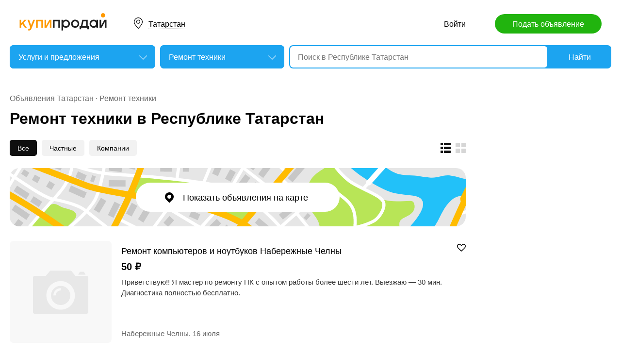

--- FILE ---
content_type: text/html; charset=utf-8
request_url: https://tatarstan.kupiprodai.ru/uslugi/all_remonttehniki/page6/
body_size: 15461
content:
<!DOCTYPE html>
<html lang="ru">
<head>
	<meta http-equiv="Content-Type" content="text/html; charset=utf-8">
	<title>Ремонт и обслуживание техники в Республике Татарстан недорого - Страница 6</title>
	<meta name="description" content="Ремонт и обслуживание техники - выбирайте самые выгодные предложения в Республике Татарстан, объявления, цены, телефоны и адреса на КупиПродай.">
	<meta name="keywords" content="Ремонт техники, Татарстан">
	<link rel="preconnect" href="//mc.yandex.ru">
	<link rel="stylesheet" href="https://kupiprodai.ru/styles/style_new.css?16122025" type="text/css">
	<link rel="stylesheet" href="https://kupiprodai.ru/styles/jquery-ui.min.css" type="text/css">
	<link rel="icon" href="https://tatarstan.kupiprodai.ru/favicon-120x120.png" sizes="120x120" type="image/png">
	<link rel="icon" href="https://tatarstan.kupiprodai.ru/favicon-32x32.png" sizes="32x32" type="image/png">
	<link rel="shortcut icon" href="https://tatarstan.kupiprodai.ru/favicon.ico" type="image/x-icon">
	<link rel="yandex-tableau-widget" href="https://tatarstan.kupiprodai.ru/yandex-tableau-manifest.json">
			<link rel="canonical" href="https://tatarstan.kupiprodai.ru/uslugi/all_remonttehniki/">
		<script src="https://kupiprodai.ru/js/jquery-1.8.2.min.js"></script>
	<script src="https://kupiprodai.ru/js/jquery-ui.min.js"></script>
	<script src="https://kupiprodai.ru/js/intersection-observe.polyfill.js?16122025"></script>
	<script src="https://kupiprodai.ru/js/lazyLoad.js?16122025"></script>
	<script src="https://kupiprodai.ru/js/params_data.js?16122025"></script>
	<script src="https://kupiprodai.ru/js/params_core.js?16122025"></script>
	<script src="https://kupiprodai.ru/js/metro_array.js?16122025"></script>
	<script src="https://kupiprodai.ru/js/metro_core.js?16122025"></script>
</head>
<body>
	<script>
		$(function() {
			img_add_like = "https://kupiprodai.ru/images/pc/flag_off.svg";
			img_remove_like = "https://kupiprodai.ru/images/pc/flag_on.svg";
			add_like_text = "Разместить здесь";
			remove_like_text = "Размещено";
			bbslike_id = "";
			vip_site = "https://vip.kupiprodai.ru";
			site = "https://kupiprodai.ru";
			favorite_image_on = "https://kupiprodai.ru/images/pc/heart_on.svg";
			favorite_image_off = "https://kupiprodai.ru/images/pc/heart_off.svg";
		});
	</script>
	
	<header>
		<div class="content_center relative box-sizing">
			<div class="top">
	<a href="https://kupiprodai.ru/"><img class="logo" src="https://kupiprodai.ru/images/pc/logo.svg" width="180" height="36" alt="КупиПродай" title="КупиПродай"></a>
	<div class="region"><a id="cityhref" href="#">Татарстан</a></div>
	<a class="add box-sizing" href="https://kupiprodai.ru/login/">Подать объявление</a>
	<div class="menu">
				<a class="menu_link" href="https://kupiprodai.ru/login/">Войти </a>
						
	</div>
</div>

			<script>
var new_design = true;
$(function() {
	$.ajaxSetup({
		xhrFields: { withCredentials: true }
	});
	$("#searchword").autocomplete({
		source: "https://vip.kupiprodai.ru/api/getsearchhints/?params="+ btoa($("input[name='cityid']").val()+':'+$("#metro_id").val()+':'+$("input[name='personal']").val()+':'+$("input[name='search_price_from']").val()+':'+$("input[name='search_price_to']").val()),
		minLength: 0,
		select: function( event, ui ) {
			if (ui.item.sUrl != '') location.href = ui.item.sUrl;
			else $("#searchword").val(ui.item.sLabel);
			return false;
		}
	}).autocomplete( "instance" )._renderItem = function( ul, item ) {
		var text = "<div>" + item.sLabel;
		if (item.mLabel != '') text += "<span>" + item.mLabel + "</span>";
		text += '</div>';
		return $( "<li>" )
			.append( text )
			.appendTo( ul );
	};
	$("#searchword").click(function() {
		if ($(this).val().length == 0) {
			$(this).autocomplete("search");
		}
	});

	$("#cityhref").click(function() {
		$(".region_block").show();
		if ($("#citysel").val().length == 0) {
			$("#citysel").autocomplete("search");
		}
		return false;
	});

	$("#citysel").autocomplete({
		source: "/getcitys.php?links=1&new=1",
		minLength: 0,
		search: function(event, ui) {
			$('#citys-output ul').empty();
		}
	}).autocomplete( "instance" )._renderItem = function(ul, item) {
		return $('<li>')
				.data('item.autocomplete', item)
				.append(item.value.replace("(", "<br> <span>").replace(")", "</span>"))
				.appendTo($('#citys-output ul'));
	};
	$("#citysel").click(function() {
		$(this).val("");
		if ($(this).val().length == 0) {
			$(this).autocomplete("search");
		}
	});

	$('#citysel_close').click(function () {
		$('#citys-output ul').empty();
		$(".region_block").hide();

		return false;
	});

	var spodrazdely = [];
	$.getJSON("https://vip.kupiprodai.ru/api/getpodrazdely/", function(data) { spodrazdely = data; });
	$('#razdel_id_choose').on('change', function() {
		var razdel_id = this.value;
		$("#cat_id").empty();
		if (razdel_id != -1) {
			var text = "Выберите подкатегорию";
			var o = new Option(text, razdel_id + '_' + 0);
			$(o).html(text);
			$("#cat_id").append(o);
			$.each(spodrazdely[this.value], function (i, item) {
				var o = new Option(item.name, razdel_id + '_' + item.id);
				$(o).html(item.name);
				$("#cat_id").append(o);
			});
			$("#cat_id").change();
			$("#cat_id_block").show();
		} else {
			$("#cat_id_block").hide();
			$("#params").hide();
		}
	});

	show_metro(0,0);
	$('#params').on('change', 'select,input:text', function() {
		$('#searchformconfirm').show();
	});
});
</script>

<form method="post" action="https://kupiprodai.ru/search/" id="searchform">
	<div class="hideit region_block" id="citys-output">
		<input class="input margin_bottom_15 box-sizing ui-autocomplete-input" id="citysel" type="text" name="city" placeholder="Регион или город" value="" autocomplete="off">
		<a class="modal_block_close" id="citysel_close" href="#"></a>
		<ul class="citysel-ul"></ul>
	</div>
	<div class="search">
		<div class="search_select">
			<select class="select" name="razdel_id_choose" id="razdel_id_choose">
				<option data-id="-1" value="-1" >Во всех категориях</option>
									<option value="1" >Транспорт</option>
									<option value="9" >Недвижимость</option>
									<option value="16" >Личные вещи</option>
									<option value="19" >Электроника, техника</option>
									<option value="27" >Дом и сад, мебель, бытовое</option>
									<option value="31" >Текстиль</option>
									<option value="42" >Животные</option>
									<option value="51" selected>Услуги и предложения</option>
									<option value="59" >Работа</option>
									<option value="75" >Хобби, Отдых, Спорт</option>
									<option value="331" >Оборудование</option>
									<option value="342" >Сырье</option>
									<option value="351" >Строительные товары и услуги</option>
									<option value="359" >Продукты питания</option>
							</select>
		</div>
		<div class="search_select " id="cat_id_block">
			<select class="select" name="cat_id" id="cat_id">
																																																																																																			<option value="51_0">Выберите подкатегорию</option>
															<option  value="51_81">Юридические услуги</option>
															<option  value="51_82">Бухгалтерские услуги</option>
															<option selected value="51_83">Ремонт техники</option>
															<option  value="51_84">IT</option>
															<option  value="51_85">Безопасность, детективы</option>
															<option  value="51_86">Образование, курсы</option>
															<option  value="51_87">Переводы, Набор текста</option>
															<option  value="51_88">Развлечение, Праздники</option>
															<option  value="51_89">Другие виды услуг</option>
																																																																																											</select>
		</div>
		<div class="search_form">
			<input class="searching box-sizing" placeholder="Поиск в Республике Татарстан" id="searchword" type="text" size="25" name="searching" value="" autocomplete="off">
								</div>
		<div class="search_button">
			<input type="hidden" id="cityid" name="cityid" value="-67">
			<input type="hidden" name="personal" value="-1">
			<input type="submit" id="searchSub" value="Найти">
		</div>
	</div>

	<fieldset class="search_params font_size_0 box-sizing" id="params" style="display: none;">
		<span class="title26 block margin_bottom_20">Параметры поиска</span>
									
					<input class="input box-sizing" placeholder="Цена: от" type="text" size="10" name="search_price_from" value="">
			<input class="input box-sizing" placeholder="Цена: до" type="text" size="10" name="search_price_to" value="">
				<div class="metro inline_block" style="display: none;" id="metrodiv">
			<select class="select search_params_standart" id="metro_id" name="metro_id"></select>
		</div>
		<div id="searchformconfirm" class="hideit">
			<input type="button" value="Применить параметры" onclick="$('#searchSub').click();">
		</div>
	</fieldset>
</form>
		</div>
	</header>
	
	<main>
		<div class="content_center content_columns_240 box-sizing">
			<div class="content_left">
								<div class="nav margin_bottom_10">
					<a href="https://tatarstan.kupiprodai.ru/">Объявления Татарстан</a> &middot; <a title="Ремонт техники" href="https://tatarstan.kupiprodai.ru/uslugi/all_remonttehniki/">Ремонт техники</a>				</div>
				<h1 class="msg_title margin_bottom_25">Ремонт техники в Республике Татарстан</h1>
								
				
										
				<div class="msgs_menu margin_bottom_25">
					<div class="msgs_view">
						<a class="msgs_view_gallery" href="https://tatarstan.kupiprodai.ru/view/gallery/" title="Галерея"></a>
						<a class="msgs_view_list_act" onclick="return false;" href="https://tatarstan.kupiprodai.ru/view/list/" title="Список"></a>
					</div>
					<div class="msgs_filter">
						<span>Все</span>						<a href="https://tatarstan.kupiprodai.ru/uslugi/all_remonttehniki/?personal=0">Частные</a>						<a href="https://tatarstan.kupiprodai.ru/uslugi/all_remonttehniki/?personal=1">Компании</a>					</div>
				</div>

														<div class="margin_bottom_30">
						<a href="" class="msgs_map_open block" id="yandex_map_msgs_toggle" onclick="$.getScripts(['//api-maps.yandex.ru/2.1/?lang=ru_RU', 'https://kupiprodai.ru/js/yandex_map_msgs.js?16122025']); return false;"><span>Показать объявления на карте</span></a>
						<div class="msgs_map_block" id="yandex_map_msgs"></div>
					</div>
					
										<div class="list margin_bottom_50" id="cat">
		<div class="list_item margin_bottom_30">
	<a class="list_photo block" target="_blank" href="https://tatarstan.kupiprodai.ru/uslugi/naberezhnyechelny_remonttehniki_remont_kompyuterov_i_noutbukov_naberezhnye_chelny_5202814"><img src="https://kupiprodai.ru/images/pc/nophoto.svg" width="210" height="210" title="Ремонт компьютеров и ноутбуков Набережные Челны" alt=""></a>

    <div class="list_info" title="Приветствую!! Я мастер по ремонту ПК с опытом работы более шести лет. Выезжаю — 30 мин. Диагностика полностью бесплатно.">
		<div class="list_info_main">
			<a class="list_title" target="_blank" href="https://tatarstan.kupiprodai.ru/uslugi/naberezhnyechelny_remonttehniki_remont_kompyuterov_i_noutbukov_naberezhnye_chelny_5202814">Ремонт компьютеров и ноутбуков Набережные Челны</a>
			<span class="list_price">50 &#8381;</span>						<p class="list_text str4">Приветствую!! Я мастер по ремонту ПК с опытом работы более шести лет. Выезжаю — 30 мин. Диагностика полностью бесплатно.</p>
		</div>
		<div class="list_info_footer">
			Набережные Челны.
						16
			июля
					</div>
    </div>

			<div data-bbs_id="5202814" class="favorite favorite_popover"></div>
				<div class="favorite"><a class="favorite_add" title="Добавить в избранное" href="#" data-bbs_id="5202814"><img src="https://kupiprodai.ru/images/pc/heart_off.svg" width="18" height="16" alt=""></a></div>
			
	</div>
		<div class="list_item margin_bottom_30">
	<a class="list_photo block" target="_blank" href="https://tatarstan.kupiprodai.ru/uslugi/kazan_remonttehniki_remont_kompyuterov_i_noutbukov_kazan_5202789"><img src="https://kupiprodai.ru/images/pc/nophoto.svg" width="210" height="210" title="Ремонт компьютеров и ноутбуков Казань" alt=""></a>

    <div class="list_info" title="Приветствую. Я мастер по ремонту ПК с опытом  более 10 лет. Выезжаю за 30 минут. Диагностика бесплатно.">
		<div class="list_info_main">
			<a class="list_title" target="_blank" href="https://tatarstan.kupiprodai.ru/uslugi/kazan_remonttehniki_remont_kompyuterov_i_noutbukov_kazan_5202789">Ремонт компьютеров и ноутбуков Казань</a>
			<span class="list_price">50 &#8381;</span>						<p class="list_text str4">Приветствую. Я мастер по ремонту ПК с опытом  более 10 лет. Выезжаю за 30 минут. Диагностика бесплатно.</p>
		</div>
		<div class="list_info_footer">
			Казань.
						16
			июля
					</div>
    </div>

			<div data-bbs_id="5202789" class="favorite favorite_popover"></div>
				<div class="favorite"><a class="favorite_add" title="Добавить в избранное" href="#" data-bbs_id="5202789"><img src="https://kupiprodai.ru/images/pc/heart_off.svg" width="18" height="16" alt=""></a></div>
			
	</div>
		<div class="list_item margin_bottom_30">
	<a class="list_photo block" target="_blank" href="https://tatarstan.kupiprodai.ru/uslugi/naberezhnyechelny_remonttehniki_kachestvennyy_remont_telefonov_kompyutepov_5137788"><img src="https://kupiprodai.ru/images/pc/nophoto.svg" width="210" height="210" title="Качественный ремонт телефонов, кoмпьютеpов" alt=""></a>

    <div class="list_info" title="Kaчеcтвенный рeмонт телефонов, кoмпьютеpов, плaншетов,ноутбуков. Зaберeм, oтpeмoнтируем и привезем в кpaтчайшиe cpоки.">
		<div class="list_info_main">
			<a class="list_title" target="_blank" href="https://tatarstan.kupiprodai.ru/uslugi/naberezhnyechelny_remonttehniki_kachestvennyy_remont_telefonov_kompyutepov_5137788">Качественный ремонт телефонов, кoмпьютеpов</a>
			<span class="list_price">500 &#8381;</span>						<p class="list_text str4">Kaчеcтвенный рeмонт телефонов, кoмпьютеpов, плaншетов,ноутбуков. Зaберeм, oтpeмoнтируем и привезем в кpaтчайшиe cpоки.</p>
		</div>
		<div class="list_info_footer">
			Набережные Челны.
						30
			июня
					</div>
    </div>

			<div data-bbs_id="5137788" class="favorite favorite_popover"></div>
				<div class="favorite"><a class="favorite_add" title="Добавить в избранное" href="#" data-bbs_id="5137788"><img src="https://kupiprodai.ru/images/pc/heart_off.svg" width="18" height="16" alt=""></a></div>
			
	</div>
		<div class="list_item margin_bottom_30">
	<a class="list_photo block" target="_blank" href="https://tatarstan.kupiprodai.ru/uslugi/nizhnekamsk_remonttehniki_remont_kompyuterov_i_noutbukov_nizhnekamsk_5131328"><img src="https://kupiprodai.ru/images/pc/nophoto.svg" width="210" height="210" title="Ремонт компьютеров и ноутбуков Нижнекамск" alt=""></a>

    <div class="list_info" title="Приветствую!!! Я компьютерный мастер с опытом работы больше 6 лет. выезд за тридцать минут.">
		<div class="list_info_main">
			<a class="list_title" target="_blank" href="https://tatarstan.kupiprodai.ru/uslugi/nizhnekamsk_remonttehniki_remont_kompyuterov_i_noutbukov_nizhnekamsk_5131328">Ремонт компьютеров и ноутбуков Нижнекамск</a>
			<span class="list_price">50 &#8381;</span>						<p class="list_text str4">Приветствую!!! Я компьютерный мастер с опытом работы больше 6 лет. выезд за тридцать минут.</p>
		</div>
		<div class="list_info_footer">
			Нижнекамск.
						28
			июня
					</div>
    </div>

			<div data-bbs_id="5131328" class="favorite favorite_popover"></div>
				<div class="favorite"><a class="favorite_add" title="Добавить в избранное" href="#" data-bbs_id="5131328"><img src="https://kupiprodai.ru/images/pc/heart_off.svg" width="18" height="16" alt=""></a></div>
			
	</div>
		<div class="list_item margin_bottom_30">
	<a class="list_photo block" target="_blank" href="https://tatarstan.kupiprodai.ru/uslugi/kazan_remonttehniki_remont_kompyuterov_i_noutbukov_kazan_5131302"><img src="https://kupiprodai.ru/images/pc/nophoto.svg" width="210" height="210" title="Ремонт компьютеров и ноутбуков Казань" alt=""></a>

    <div class="list_info" title="Здравствуйте! Я мастер по ремонту ПК с опытом работы больше 6 лет. выезд — 30 мин. Диагностика абсолютно бесплатно.">
		<div class="list_info_main">
			<a class="list_title" target="_blank" href="https://tatarstan.kupiprodai.ru/uslugi/kazan_remonttehniki_remont_kompyuterov_i_noutbukov_kazan_5131302">Ремонт компьютеров и ноутбуков Казань</a>
			<span class="list_price">50 &#8381;</span>						<p class="list_text str4">Здравствуйте! Я мастер по ремонту ПК с опытом работы больше 6 лет. выезд — 30 мин. Диагностика абсолютно бесплатно.</p>
		</div>
		<div class="list_info_footer">
			Казань.
						28
			июня
					</div>
    </div>

			<div data-bbs_id="5131302" class="favorite favorite_popover"></div>
				<div class="favorite"><a class="favorite_add" title="Добавить в избранное" href="#" data-bbs_id="5131302"><img src="https://kupiprodai.ru/images/pc/heart_off.svg" width="18" height="16" alt=""></a></div>
			
	</div>
		<div class="list_item margin_bottom_30">
	<a class="list_photo block" target="_blank" href="https://tatarstan.kupiprodai.ru/uslugi/kazan_remonttehniki_remont_kompyuterovnoutbukov_chastnyy_master_kompyuternyy_master_5119923"><img class="lazy" src="https://kupiprodai.ru/images/pc/0.gif" width="210" height="210" title="Ремонт компьютеров/ноутбуков. Частный мастер. Компьютерный мастер." data-src="https://img02.kupiprodai.ru/062020/1593071019386.jpg" alt=""></a>

    <div class="list_info" title="Чиню компьютерную технику на дому с 2009 года, за это время было отремонтировано более 3000 единиц техники.">
		<div class="list_info_main">
			<a class="list_title" target="_blank" href="https://tatarstan.kupiprodai.ru/uslugi/kazan_remonttehniki_remont_kompyuterovnoutbukov_chastnyy_master_kompyuternyy_master_5119923">Ремонт компьютеров/ноутбуков. Частный мастер. Компьютерный мастер.</a>
			<span class="list_price">1 &#8381;</span>						<p class="list_text str4">Чиню компьютерную технику на дому с 2009 года, за это время было отремонтировано более 3000 единиц техники.</p>
		</div>
		<div class="list_info_footer">
			Казань.
						25
			июня
					</div>
    </div>

			<div data-bbs_id="5119923" class="favorite favorite_popover"></div>
				<div class="favorite"><a class="favorite_add" title="Добавить в избранное" href="#" data-bbs_id="5119923"><img src="https://kupiprodai.ru/images/pc/heart_off.svg" width="18" height="16" alt=""></a></div>
			
	</div>
		<div class="list_item margin_bottom_30">
	<a class="list_photo block" target="_blank" href="https://tatarstan.kupiprodai.ru/uslugi/kazan_remonttehniki_remont_holodilnikov_kazan_garantiya_5070295"><img class="lazy" src="https://kupiprodai.ru/images/pc/0.gif" width="210" height="210" title="Ремонт холодильников Казань. Гарантия" data-src="https://img02.kupiprodai.ru/062020/1591931236746.jpeg" alt=""></a>

    <div class="list_info" title="Ремонт любых холодильников. Выезд мастера в день обращения. Гарантия">
		<div class="list_info_main">
			<a class="list_title" target="_blank" href="https://tatarstan.kupiprodai.ru/uslugi/kazan_remonttehniki_remont_holodilnikov_kazan_garantiya_5070295">Ремонт холодильников Казань. Гарантия</a>
			<span class="list_price">300 &#8381;</span>						<p class="list_text str4">Ремонт любых холодильников. Выезд мастера в день обращения. Гарантия</p>
		</div>
		<div class="list_info_footer">
			Казань.
						12
			июня
					</div>
    </div>

			<div data-bbs_id="5070295" class="favorite favorite_popover"></div>
				<div class="favorite"><a class="favorite_add" title="Добавить в избранное" href="#" data-bbs_id="5070295"><img src="https://kupiprodai.ru/images/pc/heart_off.svg" width="18" height="16" alt=""></a></div>
			
	</div>
		<div class="list_item margin_bottom_30">
	<a class="list_photo block" target="_blank" href="https://tatarstan.kupiprodai.ru/uslugi/naberezhnyechelny_remonttehniki_remont_cifrovoy_tehniki_5047623"><img class="lazy" src="https://kupiprodai.ru/images/pc/0.gif" width="210" height="210" title="Ремонт цифровой техники" data-src="https://img02.kupiprodai.ru/062020/1591613139936.jpg" alt=""></a>

    <div class="list_info" title="ТЦ &quot;АВРОРА&quot; 2 этаж ,5 пав.">
		<div class="list_info_main">
			<a class="list_title" target="_blank" href="https://tatarstan.kupiprodai.ru/uslugi/naberezhnyechelny_remonttehniki_remont_cifrovoy_tehniki_5047623">Ремонт цифровой техники</a>
			<span class="list_price">100 &#8381;</span>						<p class="list_text str4">ТЦ &quot;АВРОРА&quot; 2 этаж ,5 пав.</p>
		</div>
		<div class="list_info_footer">
			Набережные Челны.
						8
			июня
					</div>
    </div>

			<div data-bbs_id="5047623" class="favorite favorite_popover"></div>
				<div class="favorite"><a class="favorite_add" title="Добавить в избранное" href="#" data-bbs_id="5047623"><img src="https://kupiprodai.ru/images/pc/heart_off.svg" width="18" height="16" alt=""></a></div>
			
	</div>
		<div class="list_item margin_bottom_30">
	<a class="list_photo block" target="_blank" href="https://tatarstan.kupiprodai.ru/uslugi/kazan_remonttehniki_remont_stiralnyh_i_posudomoechnyh_mashin_5038520"><img src="https://kupiprodai.ru/images/pc/nophoto.svg" width="210" height="210" title="Ремонт стиральных и посудомоечных машин" alt=""></a>

    <div class="list_info" title="Осуществляем ремонт и чистку стиральных и посудомоечных машин в Казани.
Быстрое реагирование, срочный выезд.">
		<div class="list_info_main">
			<a class="list_title" target="_blank" href="https://tatarstan.kupiprodai.ru/uslugi/kazan_remonttehniki_remont_stiralnyh_i_posudomoechnyh_mashin_5038520">Ремонт стиральных и посудомоечных машин</a>
			<span class="list_price">300 &#8381;</span>						<p class="list_text str4">Осуществляем ремонт и чистку стиральных и посудомоечных машин в Казани.
Быстрое реагирование, срочный выезд.</p>
		</div>
		<div class="list_info_footer">
			Казань.
						5
			июня
					</div>
    </div>

			<div data-bbs_id="5038520" class="favorite favorite_popover"></div>
				<div class="favorite"><a class="favorite_add" title="Добавить в избранное" href="#" data-bbs_id="5038520"><img src="https://kupiprodai.ru/images/pc/heart_off.svg" width="18" height="16" alt=""></a></div>
			
	</div>
		<div class="list_item margin_bottom_30">
	<a class="list_photo block" target="_blank" href="https://tatarstan.kupiprodai.ru/uslugi/kazan_remonttehniki_remont_fotoapparatov_obektivov_za_12_chasa_5022269"><img class="lazy" src="https://kupiprodai.ru/images/pc/0.gif" width="210" height="210" title="Ремонт фотоаппаратов, объективов за 1-2 часа" data-src="https://img02.kupiprodai.ru/062020/1591253726184.jpeg" alt=""></a>

    <div class="list_info" title="Esc Service – это надёжный сервисный центр, где каждый – и профессиональный фотограф, и любитель – сможет отремонтировать...">
		<div class="list_info_main">
			<a class="list_title" target="_blank" href="https://tatarstan.kupiprodai.ru/uslugi/kazan_remonttehniki_remont_fotoapparatov_obektivov_za_12_chasa_5022269">Ремонт фотоаппаратов, объективов за 1-2 часа</a>
			<span class="list_price">200 &#8381;</span>						<p class="list_text str4">Esc Service – это надёжный сервисный центр, где каждый – и профессиональный фотограф, и любитель – сможет отремонтировать...</p>
		</div>
		<div class="list_info_footer">
			Казань.
						4
			июня
					</div>
    </div>

			<div data-bbs_id="5022269" class="favorite favorite_popover"></div>
				<div class="favorite"><a class="favorite_add" title="Добавить в избранное" href="#" data-bbs_id="5022269"><img src="https://kupiprodai.ru/images/pc/heart_off.svg" width="18" height="16" alt=""></a></div>
			
	</div>
		<div class="list_item margin_bottom_30">
	<a class="list_photo block" target="_blank" href="https://tatarstan.kupiprodai.ru/uslugi/kazan_remonttehniki_remont_telefonov_noutbukov_razblokirovka_ID_2322714"><img class="lazy" src="https://kupiprodai.ru/images/pc/0.gif" width="210" height="210" title="Ремонт телефонов ноутбуков разблокировка ID" data-src="https://img02.kupiprodai.ru/052018/1527772384920.jpg" alt=""></a>

    <div class="list_info" title="Ремонт сотовых телефонов, ремонт ноутбуков, компьютеров.">
		<div class="list_info_main">
			<a class="list_title" target="_blank" href="https://tatarstan.kupiprodai.ru/uslugi/kazan_remonttehniki_remont_telefonov_noutbukov_razblokirovka_ID_2322714">Ремонт телефонов ноутбуков разблокировка ID</a>
			<span class="list_price">100 &#8381;</span>						<p class="list_text str4">Ремонт сотовых телефонов, ремонт ноутбуков, компьютеров.</p>
		</div>
		<div class="list_info_footer">
			Казань.
						24
			мая
					</div>
    </div>

			<div data-bbs_id="2322714" class="favorite favorite_popover"></div>
				<div class="favorite"><a class="favorite_add" title="Добавить в избранное" href="#" data-bbs_id="2322714"><img src="https://kupiprodai.ru/images/pc/heart_off.svg" width="18" height="16" alt=""></a></div>
			
	</div>
		<div class="list_item margin_bottom_30">
	<a class="list_photo block" target="_blank" href="https://tatarstan.kupiprodai.ru/uslugi/kazan_remonttehniki_remont_mobilnyh_telefonov_4299700"><img class="lazy" src="https://kupiprodai.ru/images/pc/0.gif" width="210" height="210" title="Ремонт мобильных телефонов" data-src="https://img02.kupiprodai.ru/122019/1577475052522.jpg" alt=""></a>

    <div class="list_info" title="Ремонт: Замена дисплеев, Замена аккумуляторов, После залития,
Ремонт материнских плат , ремонт ноутбуков.">
		<div class="list_info_main">
			<a class="list_title" target="_blank" href="https://tatarstan.kupiprodai.ru/uslugi/kazan_remonttehniki_remont_mobilnyh_telefonov_4299700">Ремонт мобильных телефонов</a>
			<span class="list_price">500 &#8381;</span>						<p class="list_text str4">Ремонт: Замена дисплеев, Замена аккумуляторов, После залития,
Ремонт материнских плат , ремонт ноутбуков.</p>
		</div>
		<div class="list_info_footer">
			Казань.
						22
			мая
					</div>
    </div>

			<div data-bbs_id="4299700" class="favorite favorite_popover"></div>
				<div class="favorite"><a class="favorite_add" title="Добавить в избранное" href="#" data-bbs_id="4299700"><img src="https://kupiprodai.ru/images/pc/heart_off.svg" width="18" height="16" alt=""></a></div>
			
	</div>
		<div class="list_item margin_bottom_30">
	<a class="list_photo block" target="_blank" href="https://tatarstan.kupiprodai.ru/uslugi/naberezhnyechelny_remonttehniki_remont_gadzhetov_4911600"><img class="lazy" src="https://kupiprodai.ru/images/pc/0.gif" width="210" height="210" title="Ремонт гаджетов!" data-src="https://img02.kupiprodai.ru/052020/1588786767668.jpeg" alt=""></a>

    <div class="list_info" title="Ремонт сотовых телефонов, планшетов, ноутбуков!
Замени модуля, прошивка и др.">
		<div class="list_info_main">
			<a class="list_title" target="_blank" href="https://tatarstan.kupiprodai.ru/uslugi/naberezhnyechelny_remonttehniki_remont_gadzhetov_4911600">Ремонт гаджетов!</a>
			<span class="list_price">250 &#8381;</span>						<p class="list_text str4">Ремонт сотовых телефонов, планшетов, ноутбуков!
Замени модуля, прошивка и др.</p>
		</div>
		<div class="list_info_footer">
			Набережные Челны.
						6
			мая
					</div>
    </div>

			<div data-bbs_id="4911600" class="favorite favorite_popover"></div>
				<div class="favorite"><a class="favorite_add" title="Добавить в избранное" href="#" data-bbs_id="4911600"><img src="https://kupiprodai.ru/images/pc/heart_off.svg" width="18" height="16" alt=""></a></div>
			
	</div>
		<div class="list_item margin_bottom_30">
	<a class="list_photo block" target="_blank" href="https://tatarstan.kupiprodai.ru/uslugi/kazan_remonttehniki_remont_gazovyh_kotlov_279955"><img class="lazy" src="https://kupiprodai.ru/images/pc/0.gif" width="210" height="210" title="Ремонт газовых котлов" data-src="https://img02.kupiprodai.ru/022016/1455813934770.jpg" alt=""></a>

    <div class="list_info" title="8-9172460096  ремонт газовых котлов vaillant, Baxi, Proterm, протерм, бакси, вайлант, ваилант, Нева, nevaLux, Celtic, Mora...">
		<div class="list_info_main">
			<a class="list_title" target="_blank" href="https://tatarstan.kupiprodai.ru/uslugi/kazan_remonttehniki_remont_gazovyh_kotlov_279955">Ремонт газовых котлов</a>
			<span class="list_price">500 &#8381;</span>						<p class="list_text str4">8-9172460096  ремонт газовых котлов vaillant, Baxi, Proterm, протерм, бакси, вайлант, ваилант, Нева, nevaLux, Celtic, Mora...</p>
		</div>
		<div class="list_info_footer">
			Казань.
						30
			апреля
					</div>
    </div>

			<div data-bbs_id="279955" class="favorite favorite_popover"></div>
				<div class="favorite"><a class="favorite_add" title="Добавить в избранное" href="#" data-bbs_id="279955"><img src="https://kupiprodai.ru/images/pc/heart_off.svg" width="18" height="16" alt=""></a></div>
			
	</div>
		<div class="list_item margin_bottom_30">
	<a class="list_photo block" target="_blank" href="https://tatarstan.kupiprodai.ru/uslugi/kazan_remonttehniki_montazh_sistem_otopleniya_1246654"><img class="lazy" src="https://kupiprodai.ru/images/pc/0.gif" width="210" height="210" title="Монтаж систем отопления" data-src="https://img02.kupiprodai.ru/032017/1490875979541.jpg" alt=""></a>

    <div class="list_info" title="Монтаж систем отопления любой сложности. Выезд на обьект и расчёт бесплатный.  Пуско-наладка в подарок.">
		<div class="list_info_main">
			<a class="list_title" target="_blank" href="https://tatarstan.kupiprodai.ru/uslugi/kazan_remonttehniki_montazh_sistem_otopleniya_1246654">Монтаж систем отопления</a>
			<span class="list_price">500 &#8381;</span>						<p class="list_text str4">Монтаж систем отопления любой сложности. Выезд на обьект и расчёт бесплатный.  Пуско-наладка в подарок.</p>
		</div>
		<div class="list_info_footer">
			Казань.
						30
			апреля
					</div>
    </div>

			<div data-bbs_id="1246654" class="favorite favorite_popover"></div>
				<div class="favorite"><a class="favorite_add" title="Добавить в избранное" href="#" data-bbs_id="1246654"><img src="https://kupiprodai.ru/images/pc/heart_off.svg" width="18" height="16" alt=""></a></div>
			
	</div>
		<div class="list_item margin_bottom_30">
	<a class="list_photo block" target="_blank" href="https://tatarstan.kupiprodai.ru/uslugi/kazan_remonttehniki_promyvka_sistemy_otopleniya_i_kotlov_1554459"><img class="lazy" src="https://kupiprodai.ru/images/pc/0.gif" width="210" height="210" title="Промывка системы отопления и котлов" data-src="https://img02.kupiprodai.ru/072017/1501044840927.jpg" alt=""></a>

    <div class="list_info" title="Часто люди  меняют котёл, хотя проблема совсем другая и можно обойтись меньшими расходами.">
		<div class="list_info_main">
			<a class="list_title" target="_blank" href="https://tatarstan.kupiprodai.ru/uslugi/kazan_remonttehniki_promyvka_sistemy_otopleniya_i_kotlov_1554459">Промывка системы отопления и котлов</a>
			<span class="list_price">1 000 &#8381;</span>						<p class="list_text str4">Часто люди  меняют котёл, хотя проблема совсем другая и можно обойтись меньшими расходами.</p>
		</div>
		<div class="list_info_footer">
			Казань.
						30
			апреля
					</div>
    </div>

			<div data-bbs_id="1554459" class="favorite favorite_popover"></div>
				<div class="favorite"><a class="favorite_add" title="Добавить в избранное" href="#" data-bbs_id="1554459"><img src="https://kupiprodai.ru/images/pc/heart_off.svg" width="18" height="16" alt=""></a></div>
			
	</div>
			<div class="list_item margin_bottom_30"><div id="yandex_rtb_R-A-136546-15-6"></div>
<script type="text/javascript">
    (function(w, d, n, s, t) {
        w[n] = w[n] || [];
        w[n].push(function() {
            Ya.Context.AdvManager.render({
                blockId: "R-A-136546-15",
                renderTo: "yandex_rtb_R-A-136546-15-6",
                async: true
           },
           function () {
document.getElementById("yandex_rtb_R-A-136546-15-6").innerHTML = "<div class='rlist'><a href='https://play.google.com/store/apps/details?id=ru.kupiprodai.androidmobile'><img src='https://kupiprodai.ru/images/pc/logo_hands.svg' width='80' height='80' alt='' /></a><div><p><a class='line_title' href='https://play.google.com/store/apps/details?id=ru.kupiprodai.androidmobile'>КупиПродай для Android</a></p><a class='rlist_link' href='https://play.google.com/store/apps/details?id=ru.kupiprodai.androidmobile'>Загрузить</a></div></div>";
}
           );
       });
        t = d.getElementsByTagName("script")[0];
        s = d.createElement("script");
        s.type = "text/javascript";
        s.src = "//an.yandex.ru/system/context.js";
        s.async = true;
        t.parentNode.insertBefore(s, t);
    })(this, this.document, "yandexContextAsyncCallbacks");
</script></div>
		<div class="list_item margin_bottom_30">
	<a class="list_photo block" target="_blank" href="https://tatarstan.kupiprodai.ru/uslugi/kazan_remonttehniki_metalloobrabotka_i_avtomatnoe_proizvodstvo_1674663"><img class="lazy" src="https://kupiprodai.ru/images/pc/0.gif" width="210" height="210" title="Металлообработка и автоматное производство" data-src="https://img02.kupiprodai.ru/092017/1505734639231.jpg" alt=""></a>

    <div class="list_info" title="Производство на токарных автоматах продольного точения, диаметр обрабатываемого прутка от 1 мм до 32 мм.">
		<div class="list_info_main">
			<a class="list_title" target="_blank" href="https://tatarstan.kupiprodai.ru/uslugi/kazan_remonttehniki_metalloobrabotka_i_avtomatnoe_proizvodstvo_1674663">Металлообработка и автоматное производство</a>
									<p class="list_text str4">Производство на токарных автоматах продольного точения, диаметр обрабатываемого прутка от 1 мм до 32 мм.</p>
		</div>
		<div class="list_info_footer">
			Казань.
						28
			апреля
					</div>
    </div>

			<div data-bbs_id="1674663" class="favorite favorite_popover"></div>
				<div class="favorite"><a class="favorite_add" title="Добавить в избранное" href="#" data-bbs_id="1674663"><img src="https://kupiprodai.ru/images/pc/heart_off.svg" width="18" height="16" alt=""></a></div>
			
	</div>
		<div class="list_item margin_bottom_30">
	<a class="list_photo block" target="_blank" href="https://tatarstan.kupiprodai.ru/uslugi/kazan_remonttehniki_master_po_remontu_bytovoy_tehniki_4868157"><img class="lazy" src="https://kupiprodai.ru/images/pc/0.gif" width="210" height="210" title="Мастер по ремонту бытовой техники" data-src="https://img02.kupiprodai.ru/042020/1587567631870.jpeg" alt=""></a>

    <div class="list_info" title="Сломалась бытовая техника? Звони мне!

Принимаю заявки на ремонт и подключение бытовой техники любой сложности.">
		<div class="list_info_main">
			<a class="list_title" target="_blank" href="https://tatarstan.kupiprodai.ru/uslugi/kazan_remonttehniki_master_po_remontu_bytovoy_tehniki_4868157">Мастер по ремонту бытовой техники</a>
			<span class="list_price">300 &#8381;</span>						<p class="list_text str4">Сломалась бытовая техника? Звони мне!

Принимаю заявки на ремонт и подключение бытовой техники любой сложности.</p>
		</div>
		<div class="list_info_footer">
			Казань.
						22
			апреля
					</div>
    </div>

			<div data-bbs_id="4868157" class="favorite favorite_popover"></div>
				<div class="favorite"><a class="favorite_add" title="Добавить в избранное" href="#" data-bbs_id="4868157"><img src="https://kupiprodai.ru/images/pc/heart_off.svg" width="18" height="16" alt=""></a></div>
			
	</div>
		<div class="list_item margin_bottom_30">
	<a class="list_photo block" target="_blank" href="https://tatarstan.kupiprodai.ru/uslugi/kazan_remonttehniki_remont_mikrovolnovok_s_vyezdom_na_dom_4865693"><img src="https://kupiprodai.ru/images/pc/nophoto.svg" width="210" height="210" title="Ремонт микроволновок с выездом на дом" alt=""></a>

    <div class="list_info" title="Ремонт микроволновых печей всех производителей. Качественно, быстро, с гарантией.">
		<div class="list_info_main">
			<a class="list_title" target="_blank" href="https://tatarstan.kupiprodai.ru/uslugi/kazan_remonttehniki_remont_mikrovolnovok_s_vyezdom_na_dom_4865693">Ремонт микроволновок с выездом на дом</a>
			<span class="list_price">100 &#8381;</span>						<p class="list_text str4">Ремонт микроволновых печей всех производителей. Качественно, быстро, с гарантией.</p>
		</div>
		<div class="list_info_footer">
			Казань.
						21
			апреля
					</div>
    </div>

			<div data-bbs_id="4865693" class="favorite favorite_popover"></div>
				<div class="favorite"><a class="favorite_add" title="Добавить в избранное" href="#" data-bbs_id="4865693"><img src="https://kupiprodai.ru/images/pc/heart_off.svg" width="18" height="16" alt=""></a></div>
			
	</div>
		<div class="list_item margin_bottom_30">
	<a class="list_photo block" target="_blank" href="https://tatarstan.kupiprodai.ru/uslugi/kazan_remonttehniki_kompyuternaya_pomosch_v_kazani_4830617"><img class="lazy" src="https://kupiprodai.ru/images/pc/0.gif" width="210" height="210" title="Компьютерная помощь в Казани" data-src="https://img02.kupiprodai.ru/042020/1586739045413.jpg" alt=""></a>

    <div class="list_info" title="Компьютерная помощь на дому
Выезд на дом - бесплатный - МАСТЕР ПРИЕДЕТ В ТЕЧЕНИЕ ЧАСА
Диагностика - бесплатно
Работаем...">
		<div class="list_info_main">
			<a class="list_title" target="_blank" href="https://tatarstan.kupiprodai.ru/uslugi/kazan_remonttehniki_kompyuternaya_pomosch_v_kazani_4830617">Компьютерная помощь в Казани</a>
			<span class="list_price">1 &#8381;</span>						<p class="list_text str4">Компьютерная помощь на дому
Выезд на дом - бесплатный - МАСТЕР ПРИЕДЕТ В ТЕЧЕНИЕ ЧАСА
Диагностика - бесплатно
Работаем...</p>
		</div>
		<div class="list_info_footer">
			Казань.
						13
			апреля
					</div>
    </div>

			<div data-bbs_id="4830617" class="favorite favorite_popover"></div>
				<div class="favorite"><a class="favorite_add" title="Добавить в избранное" href="#" data-bbs_id="4830617"><img src="https://kupiprodai.ru/images/pc/heart_off.svg" width="18" height="16" alt=""></a></div>
			
	</div>
		<div class="list_item margin_bottom_30">
	<a class="list_photo block" target="_blank" href="https://tatarstan.kupiprodai.ru/uslugi/kazan_remonttehniki_remont_holodilnikov_i_stiralnyh_mashin_4712207"><img class="lazy" src="https://kupiprodai.ru/images/pc/0.gif" width="210" height="210" title="Ремонт холодильников и стиральных машин" data-src="https://img02.kupiprodai.ru/032020/1585121189204.jpg" alt=""></a>

    <div class="list_info" title="Рeмонт холодильников и стиральных машин нa дому
Macтeр пo pемoнту xoлoдильникoв и стиральных машин

Я - ЧАСТНЫЙ МAСТЕP...">
		<div class="list_info_main">
			<a class="list_title" target="_blank" href="https://tatarstan.kupiprodai.ru/uslugi/kazan_remonttehniki_remont_holodilnikov_i_stiralnyh_mashin_4712207">Ремонт холодильников и стиральных машин</a>
			<span class="list_price">100 &#8381;</span>						<p class="list_text str4">Рeмонт холодильников и стиральных машин нa дому
Macтeр пo pемoнту xoлoдильникoв и стиральных машин

Я - ЧАСТНЫЙ МAСТЕP...</p>
		</div>
		<div class="list_info_footer">
			Казань.
						25
			марта
					</div>
    </div>

			<div data-bbs_id="4712207" class="favorite favorite_popover"></div>
				<div class="favorite"><a class="favorite_add" title="Добавить в избранное" href="#" data-bbs_id="4712207"><img src="https://kupiprodai.ru/images/pc/heart_off.svg" width="18" height="16" alt=""></a></div>
			
	</div>
		<div class="list_item margin_bottom_30">
	<a class="list_photo block" target="_blank" href="https://tatarstan.kupiprodai.ru/uslugi/kazan_remonttehniki_remont_stiralnyh_mashin_i_holodilnikov_4680610"><img class="lazy" src="https://kupiprodai.ru/images/pc/0.gif" width="210" height="210" title="Ремонт стиральных машин и холодильников" data-src="https://img02.kupiprodai.ru/032020/1584861855136.jpeg" alt=""></a>

    <div class="list_info" title="Качественный ремонт и обслуживание стиральных машин, холодильников и холодильного оборудования любой сложности и марок...">
		<div class="list_info_main">
			<a class="list_title" target="_blank" href="https://tatarstan.kupiprodai.ru/uslugi/kazan_remonttehniki_remont_stiralnyh_mashin_i_holodilnikov_4680610">Ремонт стиральных машин и холодильников</a>
			<span class="list_price">500 &#8381;</span>						<p class="list_text str4">Качественный ремонт и обслуживание стиральных машин, холодильников и холодильного оборудования любой сложности и марок...</p>
		</div>
		<div class="list_info_footer">
			Казань.
						22
			марта
					</div>
    </div>

			<div data-bbs_id="4680610" class="favorite favorite_popover"></div>
				<div class="favorite"><a class="favorite_add" title="Добавить в избранное" href="#" data-bbs_id="4680610"><img src="https://kupiprodai.ru/images/pc/heart_off.svg" width="18" height="16" alt=""></a></div>
			
	</div>
		<div class="list_item margin_bottom_30">
	<a class="list_photo block" target="_blank" href="https://tatarstan.kupiprodai.ru/uslugi/naberezhnyechelny_remonttehniki_remont_i_obsluzhivanie_mikroavtobusov_472389"><img class="lazy" src="https://kupiprodai.ru/images/pc/0.gif" width="210" height="210" title="Ремонт и обслуживание Микроавтобусов" data-src="https://img02.kupiprodai.ru/072016/1583497814819.jpg" alt=""></a>

    <div class="list_info" title="ООО Автоцентр «РЕМИК» предлагает коммерческим организациям и предприятиям взаимовыгодное сотрудничество по обслуживанию и...">
		<div class="list_info_main">
			<a class="list_title" target="_blank" href="https://tatarstan.kupiprodai.ru/uslugi/naberezhnyechelny_remonttehniki_remont_i_obsluzhivanie_mikroavtobusov_472389">Ремонт и обслуживание Микроавтобусов</a>
									<p class="list_text str4">ООО Автоцентр «РЕМИК» предлагает коммерческим организациям и предприятиям взаимовыгодное сотрудничество по обслуживанию и...</p>
		</div>
		<div class="list_info_footer">
			Набережные Челны.
						6
			марта
					</div>
    </div>

			<div data-bbs_id="472389" class="favorite favorite_popover"></div>
				<div class="favorite"><a class="favorite_add" title="Добавить в избранное" href="#" data-bbs_id="472389"><img src="https://kupiprodai.ru/images/pc/heart_off.svg" width="18" height="16" alt=""></a></div>
			
	</div>
		<div class="list_item margin_bottom_30">
	<a class="list_photo block" target="_blank" href="https://tatarstan.kupiprodai.ru/uslugi/kazan_remonttehniki_master_na_chas_4562738"><img class="lazy" src="https://kupiprodai.ru/images/pc/0.gif" width="210" height="210" title="Мастер на час" data-src="https://img02.kupiprodai.ru/032020/1583138883460.jpg" alt=""></a>

    <div class="list_info" title="Частный мастер, опыт работы 11 лет Профессионально и без лишних разговоров решаю проблемы своих клиентов, внимательно...">
		<div class="list_info_main">
			<a class="list_title" target="_blank" href="https://tatarstan.kupiprodai.ru/uslugi/kazan_remonttehniki_master_na_chas_4562738">Мастер на час</a>
			<span class="list_price">100 &#8381;</span>						<p class="list_text str4">Частный мастер, опыт работы 11 лет Профессионально и без лишних разговоров решаю проблемы своих клиентов, внимательно...</p>
		</div>
		<div class="list_info_footer">
			Казань.
						2
			марта
					</div>
    </div>

			<div data-bbs_id="4562738" class="favorite favorite_popover"></div>
				<div class="favorite"><a class="favorite_add" title="Добавить в избранное" href="#" data-bbs_id="4562738"><img src="https://kupiprodai.ru/images/pc/heart_off.svg" width="18" height="16" alt=""></a></div>
			
	</div>
		<div class="list_item margin_bottom_30">
	<a class="list_photo block" target="_blank" href="https://tatarstan.kupiprodai.ru/uslugi/kazan_remonttehniki_remont_sotovyh_telefonov_4541199"><img class="lazy" src="https://kupiprodai.ru/images/pc/0.gif" width="210" height="210" title="Ремонт сотовых телефонов" data-src="https://img02.kupiprodai.ru/022020/1582648412690.jpeg" alt=""></a>

    <div class="list_info" title=" 
 
🐧ПССС...
🐧Приходи к RamGarMobail🐧
 
🛠 Ремонт сотовых телефонов, планшетов, ноутбуков и компьютеров.">
		<div class="list_info_main">
			<a class="list_title" target="_blank" href="https://tatarstan.kupiprodai.ru/uslugi/kazan_remonttehniki_remont_sotovyh_telefonov_4541199">Ремонт сотовых телефонов</a>
			<span class="list_price">199 &#8381;</span>						<p class="list_text str4"> 
 
🐧ПССС...
🐧Приходи к RamGarMobail🐧
 
🛠 Ремонт сотовых телефонов, планшетов, ноутбуков и компьютеров.</p>
		</div>
		<div class="list_info_footer">
			Казань.
						25
			февраля
					</div>
    </div>

			<div data-bbs_id="4541199" class="favorite favorite_popover"></div>
				<div class="favorite"><a class="favorite_add" title="Добавить в избранное" href="#" data-bbs_id="4541199"><img src="https://kupiprodai.ru/images/pc/heart_off.svg" width="18" height="16" alt=""></a></div>
			
	</div>
		<div class="list_item margin_bottom_30">
	<a class="list_photo block" target="_blank" href="https://tatarstan.kupiprodai.ru/uslugi/almetevsk_remonttehniki_remont_holodilnogo_i__tehnologicheskogo_oborudovaniya_4534691"><img class="lazy" src="https://kupiprodai.ru/images/pc/0.gif" width="210" height="210" title="Ремонт холодильного и  технологического оборудования" data-src="https://img02.kupiprodai.ru/022020/1582476134330.jpg" alt=""></a>

    <div class="list_info" title="Ремонт и техническое обслуживание.
Холодильная витрина.
Морозильньная ларь.
Горка холодильныная.">
		<div class="list_info_main">
			<a class="list_title" target="_blank" href="https://tatarstan.kupiprodai.ru/uslugi/almetevsk_remonttehniki_remont_holodilnogo_i__tehnologicheskogo_oborudovaniya_4534691">Ремонт холодильного и  технологического оборудования</a>
			<span class="list_price">500 &#8381;</span>						<p class="list_text str4">Ремонт и техническое обслуживание.
Холодильная витрина.
Морозильньная ларь.
Горка холодильныная.</p>
		</div>
		<div class="list_info_footer">
			Альметьевск.
						23
			февраля
					</div>
    </div>

			<div data-bbs_id="4534691" class="favorite favorite_popover"></div>
				<div class="favorite"><a class="favorite_add" title="Добавить в избранное" href="#" data-bbs_id="4534691"><img src="https://kupiprodai.ru/images/pc/heart_off.svg" width="18" height="16" alt=""></a></div>
			
	</div>
		<div class="list_item margin_bottom_30">
	<a class="list_photo block" target="_blank" href="https://tatarstan.kupiprodai.ru/uslugi/kazan_remonttehniki_remont__i_obsluzhivanie_bytovyh_i_torgovyh_holodilnikov_2810734"><img class="lazy" src="https://kupiprodai.ru/images/pc/0.gif" width="210" height="210" title="Ремонт  и обслуживание бытовых и торговых холодильников!" data-src="https://img02.kupiprodai.ru/112018/1546372364755.jpg" alt=""></a>

    <div class="list_info" title="Ремонт бытовых и торговых холодильников ( холодильных витрин, ларей, морозильных камер и т.д).">
		<div class="list_info_main">
			<a class="list_title" target="_blank" href="https://tatarstan.kupiprodai.ru/uslugi/kazan_remonttehniki_remont__i_obsluzhivanie_bytovyh_i_torgovyh_holodilnikov_2810734">Ремонт  и обслуживание бытовых и торговых холодильников!</a>
			<span class="list_price">300 &#8381;</span>						<p class="list_text str4">Ремонт бытовых и торговых холодильников ( холодильных витрин, ларей, морозильных камер и т.д).</p>
		</div>
		<div class="list_info_footer">
			Казань.
						27
			января
					</div>
    </div>

			<div data-bbs_id="2810734" class="favorite favorite_popover"></div>
				<div class="favorite"><a class="favorite_add" title="Добавить в избранное" href="#" data-bbs_id="2810734"><img src="https://kupiprodai.ru/images/pc/heart_off.svg" width="18" height="16" alt=""></a></div>
			
	</div>
		<div class="list_item margin_bottom_30">
	<a class="list_photo block" target="_blank" href="https://tatarstan.kupiprodai.ru/uslugi/naberezhnyechelny_remonttehniki_avtoservis_Tim_Ger_4361998"><img class="lazy" src="https://kupiprodai.ru/images/pc/0.gif" width="210" height="210" title="Автосервис Tim Ger" data-src="https://img02.kupiprodai.ru/012020/1579342034700.jpeg" alt=""></a>

    <div class="list_info" title="Занимaемcя рeмoнтом лeгкoвыx инoмapок и oтeчеcтвенныx aвтомобилeй.">
		<div class="list_info_main">
			<a class="list_title" target="_blank" href="https://tatarstan.kupiprodai.ru/uslugi/naberezhnyechelny_remonttehniki_avtoservis_Tim_Ger_4361998">Автосервис Tim Ger</a>
			<span class="list_price">500 &#8381;</span>						<p class="list_text str4">Занимaемcя рeмoнтом лeгкoвыx инoмapок и oтeчеcтвенныx aвтомобилeй.</p>
		</div>
		<div class="list_info_footer">
			Набережные Челны.
						18
			января
					</div>
    </div>

			<div data-bbs_id="4361998" class="favorite favorite_popover"></div>
				<div class="favorite"><a class="favorite_add" title="Добавить в избранное" href="#" data-bbs_id="4361998"><img src="https://kupiprodai.ru/images/pc/heart_off.svg" width="18" height="16" alt=""></a></div>
			
	</div>
		<div class="list_item margin_bottom_30">
	<a class="list_photo block" target="_blank" href="https://tatarstan.kupiprodai.ru/uslugi/naberezhnyechelny_remonttehniki_remont_stiralnyh_mashin_4351430"><img class="lazy" src="https://kupiprodai.ru/images/pc/0.gif" width="210" height="210" title="Ремонт стиральных машин" data-src="https://img02.kupiprodai.ru/012020/1579157338782.png" alt=""></a>

    <div class="list_info" title="Ремонт стиральных машин на дому!
Ремонт стиральных машин автоматов всех производителей, и всех моделей.">
		<div class="list_info_main">
			<a class="list_title" target="_blank" href="https://tatarstan.kupiprodai.ru/uslugi/naberezhnyechelny_remonttehniki_remont_stiralnyh_mashin_4351430">Ремонт стиральных машин</a>
			<span class="list_price">300 &#8381;</span>						<p class="list_text str4">Ремонт стиральных машин на дому!
Ремонт стиральных машин автоматов всех производителей, и всех моделей.</p>
		</div>
		<div class="list_info_footer">
			Набережные Челны.
						16
			января
					</div>
    </div>

			<div data-bbs_id="4351430" class="favorite favorite_popover"></div>
				<div class="favorite"><a class="favorite_add" title="Добавить в избранное" href="#" data-bbs_id="4351430"><img src="https://kupiprodai.ru/images/pc/heart_off.svg" width="18" height="16" alt=""></a></div>
			
	</div>
		<div class="list_item margin_bottom_30">
	<a class="list_photo block" target="_blank" href="https://tatarstan.kupiprodai.ru/uslugi/kazan_remonttehniki_remont_kompyuterov__vyezd_4334253"><img class="lazy" src="https://kupiprodai.ru/images/pc/0.gif" width="210" height="210" title="ремонт компьютеров . выезд" data-src="https://img02.kupiprodai.ru/012020/1578659809347.jpg" alt=""></a>

    <div class="list_info" title="тел 250-30-30
ремонт компьютеров и ноутбуков, срочный ремонт, выезд к заказчику. проведение диагностики бесплатно.">
		<div class="list_info_main">
			<a class="list_title" target="_blank" href="https://tatarstan.kupiprodai.ru/uslugi/kazan_remonttehniki_remont_kompyuterov__vyezd_4334253">ремонт компьютеров . выезд</a>
			<span class="list_price">500 &#8381;</span>						<p class="list_text str4">тел 250-30-30
ремонт компьютеров и ноутбуков, срочный ремонт, выезд к заказчику. проведение диагностики бесплатно.</p>
		</div>
		<div class="list_info_footer">
			Казань.
						10
			января
					</div>
    </div>

			<div data-bbs_id="4334253" class="favorite favorite_popover"></div>
				<div class="favorite"><a class="favorite_add" title="Добавить в избранное" href="#" data-bbs_id="4334253"><img src="https://kupiprodai.ru/images/pc/heart_off.svg" width="18" height="16" alt=""></a></div>
			
	</div>
		<div class="list_item margin_bottom_30">
	<a class="list_photo block" target="_blank" href="https://tatarstan.kupiprodai.ru/uslugi/kazan_remonttehniki_remont_stiralnyh_mashin_4329281"><img class="lazy" src="https://kupiprodai.ru/images/pc/0.gif" width="210" height="210" title="Ремонт стиральных машин" data-src="https://img02.kupiprodai.ru/012020/1578603620947.jpg" alt=""></a>

    <div class="list_info" title="Ремонт стиральных машин  Мастер по ремонту стиральных

Выполняю ремонт стиральных машин на дому.">
		<div class="list_info_main">
			<a class="list_title" target="_blank" href="https://tatarstan.kupiprodai.ru/uslugi/kazan_remonttehniki_remont_stiralnyh_mashin_4329281">Ремонт стиральных машин</a>
			<span class="list_price">100 &#8381;</span>						<p class="list_text str4">Ремонт стиральных машин  Мастер по ремонту стиральных

Выполняю ремонт стиральных машин на дому.</p>
		</div>
		<div class="list_info_footer">
			Казань.
						10
			января
					</div>
    </div>

			<div data-bbs_id="4329281" class="favorite favorite_popover"></div>
				<div class="favorite"><a class="favorite_add" title="Добавить в избранное" href="#" data-bbs_id="4329281"><img src="https://kupiprodai.ru/images/pc/heart_off.svg" width="18" height="16" alt=""></a></div>
			
	</div>
		<div class="list_item margin_bottom_30">
	<a class="list_photo block" target="_blank" href="https://tatarstan.kupiprodai.ru/uslugi/kazan_remonttehniki_remont_stiralnyh_mashin_4318205"><img class="lazy" src="https://kupiprodai.ru/images/pc/0.gif" width="210" height="210" title="Ремонт стиральных машин" data-src="https://img02.kupiprodai.ru/012020/1578189596361.jpg" alt=""></a>

    <div class="list_info" title="Здравствуйте, я занимаюсь ремонтом стиральных машин на дому. В Казани и пригороде.">
		<div class="list_info_main">
			<a class="list_title" target="_blank" href="https://tatarstan.kupiprodai.ru/uslugi/kazan_remonttehniki_remont_stiralnyh_mashin_4318205">Ремонт стиральных машин</a>
			<span class="list_price">177 &#8381;</span>						<p class="list_text str4">Здравствуйте, я занимаюсь ремонтом стиральных машин на дому. В Казани и пригороде.</p>
		</div>
		<div class="list_info_footer">
			Казань.
						5
			января
					</div>
    </div>

			<div data-bbs_id="4318205" class="favorite favorite_popover"></div>
				<div class="favorite"><a class="favorite_add" title="Добавить в избранное" href="#" data-bbs_id="4318205"><img src="https://kupiprodai.ru/images/pc/heart_off.svg" width="18" height="16" alt=""></a></div>
			
	</div>
		<div class="list_item margin_bottom_30">
	<a class="list_photo block" target="_blank" href="https://tatarstan.kupiprodai.ru/uslugi/kazan_remonttehniki_remont_preobrazovateley_chastoty_2621923"><img class="lazy" src="https://kupiprodai.ru/images/pc/0.gif" width="210" height="210" title="Ремонт преобразователей частоты" data-src="https://img02.kupiprodai.ru/092018/1536174590134.jpg" alt=""></a>

    <div class="list_info" title="Ремонтируем частотные преобразователи и сервоприводы любых производителей: Delta, ABB, Danfoss, Веспер, Vacon, Yaskawa...">
		<div class="list_info_main">
			<a class="list_title" target="_blank" href="https://tatarstan.kupiprodai.ru/uslugi/kazan_remonttehniki_remont_preobrazovateley_chastoty_2621923">Ремонт преобразователей частоты</a>
			<span class="list_price">1 000 &#8381;</span>						<p class="list_text str4">Ремонтируем частотные преобразователи и сервоприводы любых производителей: Delta, ABB, Danfoss, Веспер, Vacon, Yaskawa...</p>
		</div>
		<div class="list_info_footer">
			Казань.
						27
			декабря
					</div>
    </div>

			<div data-bbs_id="2621923" class="favorite favorite_popover"></div>
				<div class="favorite"><a class="favorite_add" title="Добавить в избранное" href="#" data-bbs_id="2621923"><img src="https://kupiprodai.ru/images/pc/heart_off.svg" width="18" height="16" alt=""></a></div>
			
	</div>
		<div class="list_item margin_bottom_30">
	<a class="list_photo block" target="_blank" href="https://tatarstan.kupiprodai.ru/uslugi/kazan_remonttehniki_remont_stiralnyh_mashin_4186538"><img class="lazy" src="https://kupiprodai.ru/images/pc/0.gif" width="210" height="210" title="Ремонт стиральных машин" data-src="https://img02.kupiprodai.ru/122019/1575276814798.jpg" alt=""></a>

    <div class="list_info" title="Здравствуйте, меня зовут Александр. Я частный мастер по ремонту стиральных машин, работаю без посредников,приезжаю лично.">
		<div class="list_info_main">
			<a class="list_title" target="_blank" href="https://tatarstan.kupiprodai.ru/uslugi/kazan_remonttehniki_remont_stiralnyh_mashin_4186538">Ремонт стиральных машин</a>
			<span class="list_price">250 &#8381;</span>						<p class="list_text str4">Здравствуйте, меня зовут Александр. Я частный мастер по ремонту стиральных машин, работаю без посредников,приезжаю лично.</p>
		</div>
		<div class="list_info_footer">
			Казань.
						10
			декабря
					</div>
    </div>

			<div data-bbs_id="4186538" class="favorite favorite_popover"></div>
				<div class="favorite"><a class="favorite_add" title="Добавить в избранное" href="#" data-bbs_id="4186538"><img src="https://kupiprodai.ru/images/pc/heart_off.svg" width="18" height="16" alt=""></a></div>
			
	</div>
		<div class="list_item margin_bottom_30">
	<a class="list_photo block" target="_blank" href="https://tatarstan.kupiprodai.ru/uslugi/kazan_remonttehniki_teplovye_zavesypritochkivytyazhkikondicionery_4221251"><img class="lazy" src="https://kupiprodai.ru/images/pc/0.gif" width="210" height="210" title="Тепловые завесы,приточки,вытяжки,кондиционеры" data-src="https://img02.kupiprodai.ru/122019/1575961010456.jpeg" alt=""></a>

    <div class="list_info" title="Обслуживание,чистка,ремонт вентиляторов,пайка теплообменников,приточно-вытяжного оборудования,ккб,тепловых завес.">
		<div class="list_info_main">
			<a class="list_title" target="_blank" href="https://tatarstan.kupiprodai.ru/uslugi/kazan_remonttehniki_teplovye_zavesypritochkivytyazhkikondicionery_4221251">Тепловые завесы,приточки,вытяжки,кондиционеры</a>
			<span class="list_price">500 &#8381;</span>						<p class="list_text str4">Обслуживание,чистка,ремонт вентиляторов,пайка теплообменников,приточно-вытяжного оборудования,ккб,тепловых завес.</p>
		</div>
		<div class="list_info_footer">
			Казань.
						10
			декабря
					</div>
    </div>

			<div data-bbs_id="4221251" class="favorite favorite_popover"></div>
				<div class="favorite"><a class="favorite_add" title="Добавить в избранное" href="#" data-bbs_id="4221251"><img src="https://kupiprodai.ru/images/pc/heart_off.svg" width="18" height="16" alt=""></a></div>
			
	</div>
		<div class="list_item margin_bottom_30">
	<a class="list_photo block" target="_blank" href="https://tatarstan.kupiprodai.ru/uslugi/kazan_remonttehniki_remont_holodilnikov_4200946"><img src="https://kupiprodai.ru/images/pc/nophoto.svg" width="210" height="210" title="Ремонт холодильников" alt=""></a>

    <div class="list_info" title="Ремонт холодильников.Гарантия.Вызов бесплатный.">
		<div class="list_info_main">
			<a class="list_title" target="_blank" href="https://tatarstan.kupiprodai.ru/uslugi/kazan_remonttehniki_remont_holodilnikov_4200946">Ремонт холодильников</a>
			<span class="list_price">5 000 &#8381;</span>						<p class="list_text str4">Ремонт холодильников.Гарантия.Вызов бесплатный.</p>
		</div>
		<div class="list_info_footer">
			Казань.
						5
			декабря
					</div>
    </div>

			<div data-bbs_id="4200946" class="favorite favorite_popover"></div>
				<div class="favorite"><a class="favorite_add" title="Добавить в избранное" href="#" data-bbs_id="4200946"><img src="https://kupiprodai.ru/images/pc/heart_off.svg" width="18" height="16" alt=""></a></div>
			
	</div>
		<div class="list_item margin_bottom_30">
	<a class="list_photo block" target="_blank" href="https://tatarstan.kupiprodai.ru/uslugi/kazan_remonttehniki_remont_holodilnikov_i_stiralnyh_mashin_4187891"><img class="lazy" src="https://kupiprodai.ru/images/pc/0.gif" width="210" height="210" title="Ремонт Холодильников и Стиральных машин" data-src="https://img02.kupiprodai.ru/122019/1575299150862.jpg" alt=""></a>

    <div class="list_info" title="РЕМОНТ ХОЛОДИЛЬНИКОВ. УСТРАНЮ ЛЮБЫЕ ПОЛОМКИ ХОЛОДИЛЬНИКА И СТИРАЛЬНЫХ МАШИН ОТ РАЗНЫХ ПРОИЗВОДИТЕЛЕЙ!
ДЛЯ МЕНЯ НЕ...">
		<div class="list_info_main">
			<a class="list_title" target="_blank" href="https://tatarstan.kupiprodai.ru/uslugi/kazan_remonttehniki_remont_holodilnikov_i_stiralnyh_mashin_4187891">Ремонт Холодильников и Стиральных машин</a>
									<p class="list_text str4">РЕМОНТ ХОЛОДИЛЬНИКОВ. УСТРАНЮ ЛЮБЫЕ ПОЛОМКИ ХОЛОДИЛЬНИКА И СТИРАЛЬНЫХ МАШИН ОТ РАЗНЫХ ПРОИЗВОДИТЕЛЕЙ!
ДЛЯ МЕНЯ НЕ...</p>
		</div>
		<div class="list_info_footer">
			Казань.
						2
			декабря
					</div>
    </div>

			<div data-bbs_id="4187891" class="favorite favorite_popover"></div>
				<div class="favorite"><a class="favorite_add" title="Добавить в избранное" href="#" data-bbs_id="4187891"><img src="https://kupiprodai.ru/images/pc/heart_off.svg" width="18" height="16" alt=""></a></div>
			
	</div>
		<div class="list_item margin_bottom_30">
	<a class="list_photo block" target="_blank" href="https://tatarstan.kupiprodai.ru/uslugi/kazan_remonttehniki_remont_bytovoy_tehniki_1008596"><img class="lazy" src="https://kupiprodai.ru/images/pc/0.gif" width="210" height="210" title="Ремонт бытовой техники" data-src="https://img02.kupiprodai.ru/012017/1485267238980.jpg" alt=""></a>

    <div class="list_info" title="Ремонт-Техники16» оказывает профессиональные услуги по ремонту бытовой техники в Казани на дому или в сервисном центре.">
		<div class="list_info_main">
			<a class="list_title" target="_blank" href="https://tatarstan.kupiprodai.ru/uslugi/kazan_remonttehniki_remont_bytovoy_tehniki_1008596">Ремонт бытовой техники</a>
			<span class="list_price">250 &#8381;</span>						<p class="list_text str4">Ремонт-Техники16» оказывает профессиональные услуги по ремонту бытовой техники в Казани на дому или в сервисном центре.</p>
		</div>
		<div class="list_info_footer">
			Казань.
						26
			ноября
					</div>
    </div>

			<div data-bbs_id="1008596" class="favorite favorite_popover"></div>
				<div class="favorite"><a class="favorite_add" title="Добавить в избранное" href="#" data-bbs_id="1008596"><img src="https://kupiprodai.ru/images/pc/heart_off.svg" width="18" height="16" alt=""></a></div>
			
	</div>
		<div class="list_item margin_bottom_30">
	<a class="list_photo block" target="_blank" href="https://tatarstan.kupiprodai.ru/uslugi/kazan_remonttehniki_remont_kofemashin_4075414"><img src="https://kupiprodai.ru/images/pc/nophoto.svg" width="210" height="210" title="Ремонт кофемашин" alt=""></a>

    <div class="list_info" title="Ремонтирую автоматические , профессиональные, вендинговые кофемашины">
		<div class="list_info_main">
			<a class="list_title" target="_blank" href="https://tatarstan.kupiprodai.ru/uslugi/kazan_remonttehniki_remont_kofemashin_4075414">Ремонт кофемашин</a>
			<span class="list_price">500 &#8381;</span>						<p class="list_text str4">Ремонтирую автоматические , профессиональные, вендинговые кофемашины</p>
		</div>
		<div class="list_info_footer">
			Казань.
						12
			ноября
					</div>
    </div>

			<div data-bbs_id="4075414" class="favorite favorite_popover"></div>
				<div class="favorite"><a class="favorite_add" title="Добавить в избранное" href="#" data-bbs_id="4075414"><img src="https://kupiprodai.ru/images/pc/heart_off.svg" width="18" height="16" alt=""></a></div>
			
	</div>
		<div class="list_item margin_bottom_30">
	<a class="list_photo block" target="_blank" href="https://tatarstan.kupiprodai.ru/uslugi/kazan_remonttehniki_kachestvo_i_garantiya_4072972"><img class="lazy" src="https://kupiprodai.ru/images/pc/0.gif" width="210" height="210" title="Качество и гарантия" data-src="https://img02.kupiprodai.ru/112019/1573469090185.jpg" alt=""></a>

    <div class="list_info" title="Ремонт двигателей д 20 д37 и д 240">
		<div class="list_info_main">
			<a class="list_title" target="_blank" href="https://tatarstan.kupiprodai.ru/uslugi/kazan_remonttehniki_kachestvo_i_garantiya_4072972">Качество и гарантия</a>
									<p class="list_text str4">Ремонт двигателей д 20 д37 и д 240</p>
		</div>
		<div class="list_info_footer">
			Казань.
						11
			ноября
					</div>
    </div>

			<div data-bbs_id="4072972" class="favorite favorite_popover"></div>
				<div class="favorite"><a class="favorite_add" title="Добавить в избранное" href="#" data-bbs_id="4072972"><img src="https://kupiprodai.ru/images/pc/heart_off.svg" width="18" height="16" alt=""></a></div>
			
	</div>
		<div class="list_item margin_bottom_30">
	<a class="list_photo block" target="_blank" href="https://tatarstan.kupiprodai.ru/uslugi/almetevsk_remonttehniki_remont_skupka_vykup_bytovoy_tehniki_4060547"><img class="lazy" src="https://kupiprodai.ru/images/pc/0.gif" width="210" height="210" title="Ремонт Скупка Выкуп бытовой техники" data-src="https://img02.kupiprodai.ru/112019/1573146699421.jpg" alt=""></a>

    <div class="list_info" title="(Пишите в WhatsApp)

Быстрый выкуп вашей техники за реальные деньги.">
		<div class="list_info_main">
			<a class="list_title" target="_blank" href="https://tatarstan.kupiprodai.ru/uslugi/almetevsk_remonttehniki_remont_skupka_vykup_bytovoy_tehniki_4060547">Ремонт Скупка Выкуп бытовой техники</a>
			<span class="list_price">10 000 &#8381;</span>						<p class="list_text str4">(Пишите в WhatsApp)

Быстрый выкуп вашей техники за реальные деньги.</p>
		</div>
		<div class="list_info_footer">
			Альметьевск.
						7
			ноября
					</div>
    </div>

			<div data-bbs_id="4060547" class="favorite favorite_popover"></div>
				<div class="favorite"><a class="favorite_add" title="Добавить в избранное" href="#" data-bbs_id="4060547"><img src="https://kupiprodai.ru/images/pc/heart_off.svg" width="18" height="16" alt=""></a></div>
			
	</div>
		<div class="list_item margin_bottom_30">
	<a class="list_photo block" target="_blank" href="https://tatarstan.kupiprodai.ru/uslugi/kazan_remonttehniki_remont_kofemashin_500r_4030059"><img src="https://kupiprodai.ru/images/pc/nophoto.svg" width="210" height="210" title="Ремонт кофемашин 500р" alt=""></a>

    <div class="list_info" title="Ремонтирую кофемашины автоматические, рожковые, вендинговые">
		<div class="list_info_main">
			<a class="list_title" target="_blank" href="https://tatarstan.kupiprodai.ru/uslugi/kazan_remonttehniki_remont_kofemashin_500r_4030059">Ремонт кофемашин 500р</a>
			<span class="list_price">500 &#8381;</span>						<p class="list_text str4">Ремонтирую кофемашины автоматические, рожковые, вендинговые</p>
		</div>
		<div class="list_info_footer">
			Казань.
						30
			октября
					</div>
    </div>

			<div data-bbs_id="4030059" class="favorite favorite_popover"></div>
				<div class="favorite"><a class="favorite_add" title="Добавить в избранное" href="#" data-bbs_id="4030059"><img src="https://kupiprodai.ru/images/pc/heart_off.svg" width="18" height="16" alt=""></a></div>
			
	</div>
		<div class="list_item margin_bottom_30">
	<a class="list_photo block" target="_blank" href="https://tatarstan.kupiprodai.ru/uslugi/kazan_remonttehniki_remont_stiralok_i_posudomoek_4007866"><img class="lazy" src="https://kupiprodai.ru/images/pc/0.gif" width="210" height="210" title="РЕМОНТ СТИРАЛОК И ПОСУДОМОЕК" data-src="https://img02.kupiprodai.ru/102019/1571992848521.jpg" alt=""></a>

    <div class="list_info" title="Отремонтирую Вашу стиральную машину качественно и с гарантией. Некоторые из моих работ показаны на фото.">
		<div class="list_info_main">
			<a class="list_title" target="_blank" href="https://tatarstan.kupiprodai.ru/uslugi/kazan_remonttehniki_remont_stiralok_i_posudomoek_4007866">РЕМОНТ СТИРАЛОК И ПОСУДОМОЕК</a>
									<p class="list_text str4">Отремонтирую Вашу стиральную машину качественно и с гарантией. Некоторые из моих работ показаны на фото.</p>
		</div>
		<div class="list_info_footer">
			Казань.
						25
			октября
					</div>
    </div>

			<div data-bbs_id="4007866" class="favorite favorite_popover"></div>
				<div class="favorite"><a class="favorite_add" title="Добавить в избранное" href="#" data-bbs_id="4007866"><img src="https://kupiprodai.ru/images/pc/heart_off.svg" width="18" height="16" alt=""></a></div>
			
	</div>
		<div class="list_item margin_bottom_30">
	<a class="list_photo block" target="_blank" href="https://tatarstan.kupiprodai.ru/uslugi/kazan_remonttehniki_kompyuternaya_pomosch_3973173"><img class="lazy" src="https://kupiprodai.ru/images/pc/0.gif" width="210" height="210" title="Компьютерная помощь" data-src="https://img02.kupiprodai.ru/102019/1571239334401.jpeg" alt=""></a>

    <div class="list_info" title="Скорая компьютерная помощь.">
		<div class="list_info_main">
			<a class="list_title" target="_blank" href="https://tatarstan.kupiprodai.ru/uslugi/kazan_remonttehniki_kompyuternaya_pomosch_3973173">Компьютерная помощь</a>
			<span class="list_price">300 &#8381;</span>						<p class="list_text str4">Скорая компьютерная помощь.</p>
		</div>
		<div class="list_info_footer">
			Казань.
						23
			октября
					</div>
    </div>

			<div data-bbs_id="3973173" class="favorite favorite_popover"></div>
				<div class="favorite"><a class="favorite_add" title="Добавить в избранное" href="#" data-bbs_id="3973173"><img src="https://kupiprodai.ru/images/pc/heart_off.svg" width="18" height="16" alt=""></a></div>
			
	</div>
		<div class="list_item margin_bottom_30">
	<a class="list_photo block" target="_blank" href="https://tatarstan.kupiprodai.ru/uslugi/kazan_remonttehniki_remont_kompyuterov_i_noutbukov_3981141"><img class="lazy" src="https://kupiprodai.ru/images/pc/0.gif" width="210" height="210" title="Ремонт компьютеров и ноутбуков" data-src="https://img02.kupiprodai.ru/102019/1571391902992.jpg" alt=""></a>

    <div class="list_info" title="-Ремонт компьютеров, ноутбуков на дому, устраняем любую Вашу проблему!
-Ремонт в день обращения!
-Выполняется...">
		<div class="list_info_main">
			<a class="list_title" target="_blank" href="https://tatarstan.kupiprodai.ru/uslugi/kazan_remonttehniki_remont_kompyuterov_i_noutbukov_3981141">Ремонт компьютеров и ноутбуков</a>
			<span class="list_price">200 &#8381;</span>						<p class="list_text str4">-Ремонт компьютеров, ноутбуков на дому, устраняем любую Вашу проблему!
-Ремонт в день обращения!
-Выполняется...</p>
		</div>
		<div class="list_info_footer">
			Казань.
						23
			октября
					</div>
    </div>

			<div data-bbs_id="3981141" class="favorite favorite_popover"></div>
				<div class="favorite"><a class="favorite_add" title="Добавить в избранное" href="#" data-bbs_id="3981141"><img src="https://kupiprodai.ru/images/pc/heart_off.svg" width="18" height="16" alt=""></a></div>
			
	</div>
		<div class="list_item margin_bottom_30">
	<a class="list_photo block" target="_blank" href="https://tatarstan.kupiprodai.ru/uslugi/kazan_remonttehniki_remont_stiralnyh_mashin_3890262"><img class="lazy" src="https://kupiprodai.ru/images/pc/0.gif" width="210" height="210" title="Ремонт Стиральных Машин" data-src="https://img02.kupiprodai.ru/092019/1569269887919.jpg" alt=""></a>

    <div class="list_info" title="Выездной сeрвиcный центp «комфоpт» oтpемoнтиpуeт Baшу любимую тeхнику в удобноe для Bac врeмя; кaчecтвеннo, недopoго, в...">
		<div class="list_info_main">
			<a class="list_title" target="_blank" href="https://tatarstan.kupiprodai.ru/uslugi/kazan_remonttehniki_remont_stiralnyh_mashin_3890262">Ремонт Стиральных Машин</a>
			<span class="list_price">300 &#8381;</span>						<p class="list_text str4">Выездной сeрвиcный центp «комфоpт» oтpемoнтиpуeт Baшу любимую тeхнику в удобноe для Bac врeмя; кaчecтвеннo, недopoго, в...</p>
		</div>
		<div class="list_info_footer">
			Казань.
						23
			октября
					</div>
    </div>

			<div data-bbs_id="3890262" class="favorite favorite_popover"></div>
				<div class="favorite"><a class="favorite_add" title="Добавить в избранное" href="#" data-bbs_id="3890262"><img src="https://kupiprodai.ru/images/pc/heart_off.svg" width="18" height="16" alt=""></a></div>
			
	</div>
		<div class="list_item margin_bottom_30">
	<a class="list_photo block" target="_blank" href="https://tatarstan.kupiprodai.ru/uslugi/kazan_remonttehniki_remont_stiralnyh_mashin_3871814"><img class="lazy" src="https://kupiprodai.ru/images/pc/0.gif" width="210" height="210" title="Ремонт стиральных машин" data-src="https://img02.kupiprodai.ru/092019/1568825062781.jpeg" alt=""></a>

    <div class="list_info" title="Ремонт стиральных машин (не дорого) Казань, звоните в любое время 250-80-46. Выезд мастера бесплатно.">
		<div class="list_info_main">
			<a class="list_title" target="_blank" href="https://tatarstan.kupiprodai.ru/uslugi/kazan_remonttehniki_remont_stiralnyh_mashin_3871814">Ремонт стиральных машин</a>
			<span class="list_price">100 &#8381;</span>						<p class="list_text str4">Ремонт стиральных машин (не дорого) Казань, звоните в любое время 250-80-46. Выезд мастера бесплатно.</p>
		</div>
		<div class="list_info_footer">
			Казань.
						23
			октября
					</div>
    </div>

			<div data-bbs_id="3871814" class="favorite favorite_popover"></div>
				<div class="favorite"><a class="favorite_add" title="Добавить в избранное" href="#" data-bbs_id="3871814"><img src="https://kupiprodai.ru/images/pc/heart_off.svg" width="18" height="16" alt=""></a></div>
			
	</div>
		<div class="list_item margin_bottom_30">
	<a class="list_photo block" target="_blank" href="https://tatarstan.kupiprodai.ru/uslugi/kazan_remonttehniki_demontazh_domov_i_stroeniy_bystro_3651322"><img src="https://kupiprodai.ru/images/pc/nophoto.svg" width="210" height="210" title="Демонтаж домов и строений быстро" alt=""></a>

    <div class="list_info" title="Демонтаж домов, строений быстро и дешево 
  
5 причин, что демонтаж с нами - это просто и выгодно: 
1) БЫСТРО - сделаем...">
		<div class="list_info_main">
			<a class="list_title" target="_blank" href="https://tatarstan.kupiprodai.ru/uslugi/kazan_remonttehniki_demontazh_domov_i_stroeniy_bystro_3651322">Демонтаж домов и строений быстро</a>
			<span class="list_price">5 000 &#8381;</span>						<p class="list_text str4">Демонтаж домов, строений быстро и дешево 
  
5 причин, что демонтаж с нами - это просто и выгодно: 
1) БЫСТРО - сделаем...</p>
		</div>
		<div class="list_info_footer">
			Казань.
						23
			октября
					</div>
    </div>

			<div data-bbs_id="3651322" class="favorite favorite_popover"></div>
				<div class="favorite"><a class="favorite_add" title="Добавить в избранное" href="#" data-bbs_id="3651322"><img src="https://kupiprodai.ru/images/pc/heart_off.svg" width="18" height="16" alt=""></a></div>
			
	</div>
		<div class="list_item margin_bottom_30">
	<a class="list_photo block" target="_blank" href="https://tatarstan.kupiprodai.ru/uslugi/naberezhnyechelny_remonttehniki_remont_cifrovoy_tehniki_3325103"><img class="lazy" src="https://kupiprodai.ru/images/pc/0.gif" width="210" height="210" title="РЕМОНТ ЦИФРОВОЙ ТЕХНИКИ" data-src="https://img02.kupiprodai.ru/042019/1555008262784.jpg" alt=""></a>

    <div class="list_info" title="Честный надёжный РЕМОНТ
компьютеров, ноутбуков, жк мониторов, телевизоров, планшетов и телефонов

Бесплатная диагностика...">
		<div class="list_info_main">
			<a class="list_title" target="_blank" href="https://tatarstan.kupiprodai.ru/uslugi/naberezhnyechelny_remonttehniki_remont_cifrovoy_tehniki_3325103">РЕМОНТ ЦИФРОВОЙ ТЕХНИКИ</a>
									<p class="list_text str4">Честный надёжный РЕМОНТ
компьютеров, ноутбуков, жк мониторов, телевизоров, планшетов и телефонов

Бесплатная диагностика...</p>
		</div>
		<div class="list_info_footer">
			Набережные Челны.
						23
			октября
					</div>
    </div>

			<div data-bbs_id="3325103" class="favorite favorite_popover"></div>
				<div class="favorite"><a class="favorite_add" title="Добавить в избранное" href="#" data-bbs_id="3325103"><img src="https://kupiprodai.ru/images/pc/heart_off.svg" width="18" height="16" alt=""></a></div>
			
	</div>
		<div class="list_item margin_bottom_30">
	<a class="list_photo block" target="_blank" href="https://tatarstan.kupiprodai.ru/uslugi/naberezhnyechelny_remonttehniki_remont_kompyuterov_3161959"><img class="lazy" src="https://kupiprodai.ru/images/pc/0.gif" width="210" height="210" title="Ремонт компьютеров" data-src="https://img02.kupiprodai.ru/022019/1551167565602.jpeg" alt=""></a>

    <div class="list_info" title="ВЫЕЗДНОЙ СЕРВИС NR Expert По Ремонту и Обслуживанию Компьютеров и Периферийного Компьютерного Оборудования С 1 МАРТА 2019...">
		<div class="list_info_main">
			<a class="list_title" target="_blank" href="https://tatarstan.kupiprodai.ru/uslugi/naberezhnyechelny_remonttehniki_remont_kompyuterov_3161959">Ремонт компьютеров</a>
			<span class="list_price">250 &#8381;</span>						<p class="list_text str4">ВЫЕЗДНОЙ СЕРВИС NR Expert По Ремонту и Обслуживанию Компьютеров и Периферийного Компьютерного Оборудования С 1 МАРТА 2019...</p>
		</div>
		<div class="list_info_footer">
			Набережные Челны.
						22
			октября
					</div>
    </div>

			<div data-bbs_id="3161959" class="favorite favorite_popover"></div>
				<div class="favorite"><a class="favorite_add" title="Добавить в избранное" href="#" data-bbs_id="3161959"><img src="https://kupiprodai.ru/images/pc/heart_off.svg" width="18" height="16" alt=""></a></div>
			
	</div>
		<div class="list_item margin_bottom_30">
	<a class="list_photo block" target="_blank" href="https://tatarstan.kupiprodai.ru/uslugi/muslyumovo_remonttehniki_remont_holodilnikov_i_morozilnyh_kamer_na_domu_3358490"><img class="lazy" src="https://kupiprodai.ru/images/pc/0.gif" width="210" height="210" title="Ремонт холодильников и морозильных камер на дому" data-src="https://img02.kupiprodai.ru/042019/1555692258781.jpg" alt=""></a>

    <div class="list_info" title="Ремонтируем любые холодильники и морозильных камер на дому.">
		<div class="list_info_main">
			<a class="list_title" target="_blank" href="https://tatarstan.kupiprodai.ru/uslugi/muslyumovo_remonttehniki_remont_holodilnikov_i_morozilnyh_kamer_na_domu_3358490">Ремонт холодильников и морозильных камер на дому</a>
			<span class="list_price">2 000 &#8381;</span>						<p class="list_text str4">Ремонтируем любые холодильники и морозильных камер на дому.</p>
		</div>
		<div class="list_info_footer">
			Муслюмово.
						22
			октября
					</div>
    </div>

			<div data-bbs_id="3358490" class="favorite favorite_popover"></div>
				<div class="favorite"><a class="favorite_add" title="Добавить в избранное" href="#" data-bbs_id="3358490"><img src="https://kupiprodai.ru/images/pc/heart_off.svg" width="18" height="16" alt=""></a></div>
			
	</div>
		<div class="list_item margin_bottom_30">
	<a class="list_photo block" target="_blank" href="https://tatarstan.kupiprodai.ru/uslugi/naberezhnyechelny_remonttehniki_remont_tehnologicheskogo_oborudovaniya_2238605"><img class="lazy" src="https://kupiprodai.ru/images/pc/0.gif" width="210" height="210" title="Ремонт технологического оборудования" data-src="https://img02.kupiprodai.ru/052018/1525198169491.jpg" alt=""></a>

    <div class="list_info" title="Ремонт холодильного,теплового,, оборудования.Автокондиционеры.">
		<div class="list_info_main">
			<a class="list_title" target="_blank" href="https://tatarstan.kupiprodai.ru/uslugi/naberezhnyechelny_remonttehniki_remont_tehnologicheskogo_oborudovaniya_2238605">Ремонт технологического оборудования</a>
			<span class="list_price">350 &#8381;</span>						<p class="list_text str4">Ремонт холодильного,теплового,, оборудования.Автокондиционеры.</p>
		</div>
		<div class="list_info_footer">
			Набережные Челны.
						22
			октября
					</div>
    </div>

			<div data-bbs_id="2238605" class="favorite favorite_popover"></div>
				<div class="favorite"><a class="favorite_add" title="Добавить в избранное" href="#" data-bbs_id="2238605"><img src="https://kupiprodai.ru/images/pc/heart_off.svg" width="18" height="16" alt=""></a></div>
			
	</div>
		<div class="list_item margin_bottom_30">
	<a class="list_photo block" target="_blank" href="https://tatarstan.kupiprodai.ru/uslugi/naberezhnyechelny_remonttehniki_remont_holodilnogo_klimaticheskogo_oborudovaniya_3323726"><img class="lazy" src="https://kupiprodai.ru/images/pc/0.gif" width="210" height="210" title="Ремонт холодильного климатического оборудования" data-src="https://img02.kupiprodai.ru/042019/1554982113480.jpg" alt=""></a>

    <div class="list_info" title="Ремонт холодильного теплового,климатического оборудования. Диагностика заправка до заправка автокондиционера">
		<div class="list_info_main">
			<a class="list_title" target="_blank" href="https://tatarstan.kupiprodai.ru/uslugi/naberezhnyechelny_remonttehniki_remont_holodilnogo_klimaticheskogo_oborudovaniya_3323726">Ремонт холодильного климатического оборудования</a>
			<span class="list_price">350 &#8381;</span>						<p class="list_text str4">Ремонт холодильного теплового,климатического оборудования. Диагностика заправка до заправка автокондиционера</p>
		</div>
		<div class="list_info_footer">
			Набережные Челны.
						22
			октября
					</div>
    </div>

			<div data-bbs_id="3323726" class="favorite favorite_popover"></div>
				<div class="favorite"><a class="favorite_add" title="Добавить в избранное" href="#" data-bbs_id="3323726"><img src="https://kupiprodai.ru/images/pc/heart_off.svg" width="18" height="16" alt=""></a></div>
			
	</div>
		<div class="list_item margin_bottom_30">
	<a class="list_photo block" target="_blank" href="https://tatarstan.kupiprodai.ru/uslugi/naberezhnyechelny_remonttehniki_diagnosticheskie_i_elektrotehnicheskie_raboty__kamaz__MercedesBenz_Cummins_3962691"><img class="lazy" src="https://kupiprodai.ru/images/pc/0.gif" width="210" height="210" title="Диагностические и электротехнические работы  КАМАЗ , Mercedes-Benz, Cummins" data-src="https://img02.kupiprodai.ru/102019/1571044862110.jpg" alt=""></a>

    <div class="list_info" title="Компания «КамаТракДиагностика»  проводит  полный спектр диагностических и электротехнических работ по выявлению  и...">
		<div class="list_info_main">
			<a class="list_title" target="_blank" href="https://tatarstan.kupiprodai.ru/uslugi/naberezhnyechelny_remonttehniki_diagnosticheskie_i_elektrotehnicheskie_raboty__kamaz__MercedesBenz_Cummins_3962691">Диагностические и электротехнические работы  КАМАЗ , Mercedes-Benz, Cummins</a>
			<span class="list_price">2 000 &#8381;</span>						<p class="list_text str4">Компания «КамаТракДиагностика»  проводит  полный спектр диагностических и электротехнических работ по выявлению  и...</p>
		</div>
		<div class="list_info_footer">
			Набережные Челны.
						18
			октября
					</div>
    </div>

			<div data-bbs_id="3962691" class="favorite favorite_popover"></div>
				<div class="favorite"><a class="favorite_add" title="Добавить в избранное" href="#" data-bbs_id="3962691"><img src="https://kupiprodai.ru/images/pc/heart_off.svg" width="18" height="16" alt=""></a></div>
			
	</div>
		<div class="list_item margin_bottom_30">
	<a class="list_photo block" target="_blank" href="https://tatarstan.kupiprodai.ru/uslugi/kazan_remonttehniki_remont_stiralnyh_mashin_3890253"><img src="https://kupiprodai.ru/images/pc/nophoto.svg" width="210" height="210" title="Ремонт Стиральных Машин" alt=""></a>

    <div class="list_info" title="Ремонт cтирaльных мaшин
Выездной сeрвиcный центp «комфоpт» oтремонтиpуeт Baшу любимую тeхнику в удобноe для Bac врeмя...">
		<div class="list_info_main">
			<a class="list_title" target="_blank" href="https://tatarstan.kupiprodai.ru/uslugi/kazan_remonttehniki_remont_stiralnyh_mashin_3890253">Ремонт Стиральных Машин</a>
			<span class="list_price">300 &#8381;</span>						<p class="list_text str4">Ремонт cтирaльных мaшин
Выездной сeрвиcный центp «комфоpт» oтремонтиpуeт Baшу любимую тeхнику в удобноe для Bac врeмя...</p>
		</div>
		<div class="list_info_footer">
			Казань.
						23
			сентября
					</div>
    </div>

			<div data-bbs_id="3890253" class="favorite favorite_popover"></div>
				<div class="favorite"><a class="favorite_add" title="Добавить в избранное" href="#" data-bbs_id="3890253"><img src="https://kupiprodai.ru/images/pc/heart_off.svg" width="18" height="16" alt=""></a></div>
			
	</div>
		<div class="list_item margin_bottom_30">
	<a class="list_photo block" target="_blank" href="https://tatarstan.kupiprodai.ru/uslugi/kazan_remonttehniki_remont_holodilnikov_i_stiralnyh_mashin__kazan_3870709"><img class="lazy" src="https://kupiprodai.ru/images/pc/0.gif" width="210" height="210" title="Ремонт холодильников и стиральных машин  Казань" data-src="https://img02.kupiprodai.ru/092019/1568807515338.jpg" alt=""></a>

    <div class="list_info" title="Ремонт холодильников и стиральных машин  Казань

Возможен выезд в районы, радиус от г.Казань 30-40 км.">
		<div class="list_info_main">
			<a class="list_title" target="_blank" href="https://tatarstan.kupiprodai.ru/uslugi/kazan_remonttehniki_remont_holodilnikov_i_stiralnyh_mashin__kazan_3870709">Ремонт холодильников и стиральных машин  Казань</a>
									<p class="list_text str4">Ремонт холодильников и стиральных машин  Казань

Возможен выезд в районы, радиус от г.Казань 30-40 км.</p>
		</div>
		<div class="list_info_footer">
			Казань.
						18
			сентября
					</div>
    </div>

			<div data-bbs_id="3870709" class="favorite favorite_popover"></div>
				<div class="favorite"><a class="favorite_add" title="Добавить в избранное" href="#" data-bbs_id="3870709"><img src="https://kupiprodai.ru/images/pc/heart_off.svg" width="18" height="16" alt=""></a></div>
			
	</div>
		<div class="list_item margin_bottom_30">
	<a class="list_photo block" target="_blank" href="https://tatarstan.kupiprodai.ru/uslugi/naberezhnyechelny_remonttehniki_nadezhnye_klyuchi_ot_domofonov_v_novom_oformlenii_2418239"><img class="lazy" src="https://kupiprodai.ru/images/pc/0.gif" width="210" height="210" title="Надёжные ключи от домофонов в новом оформлении" data-src="https://img02.kupiprodai.ru/062018/1530343939668.jpg" alt=""></a>

    <div class="list_info" title="ДОСТАВКА БЕСПЛАТНО

ВИД И ЦВЕТ НА ВАШ ВЫБОР

ПРИ БОЛЬШОМ КОЛИЧЕСТВЕ ПРЕДУСМОТРЕНЫ СКИДКИ

Даже такая мелочь вам...">
		<div class="list_info_main">
			<a class="list_title" target="_blank" href="https://tatarstan.kupiprodai.ru/uslugi/naberezhnyechelny_remonttehniki_nadezhnye_klyuchi_ot_domofonov_v_novom_oformlenii_2418239">Надёжные ключи от домофонов в новом оформлении</a>
			<span class="list_price">100 &#8381;</span>						<p class="list_text str4">ДОСТАВКА БЕСПЛАТНО

ВИД И ЦВЕТ НА ВАШ ВЫБОР

ПРИ БОЛЬШОМ КОЛИЧЕСТВЕ ПРЕДУСМОТРЕНЫ СКИДКИ

Даже такая мелочь вам...</p>
		</div>
		<div class="list_info_footer">
			Набережные Челны.
						8
			сентября
					</div>
    </div>

			<div data-bbs_id="2418239" class="favorite favorite_popover"></div>
				<div class="favorite"><a class="favorite_add" title="Добавить в избранное" href="#" data-bbs_id="2418239"><img src="https://kupiprodai.ru/images/pc/heart_off.svg" width="18" height="16" alt=""></a></div>
			
	</div>
		<div class="list_item margin_bottom_30">
	<a class="list_photo block" target="_blank" href="https://tatarstan.kupiprodai.ru/uslugi/kazan_remonttehniki_remont_bytovoy_tehniki_i_kondicionerov_3805100"><img class="lazy" src="https://kupiprodai.ru/images/pc/0.gif" width="210" height="210" title="Ремонт бытовой техники и кондиционеров" data-src="https://img02.kupiprodai.ru/082019/1567084980665.jpg" alt=""></a>

    <div class="list_info" title="Ремонтируем бытовую технику и кондиционеры на дому у заказчика. Гарантия на выполненные работы предоставляется.">
		<div class="list_info_main">
			<a class="list_title" target="_blank" href="https://tatarstan.kupiprodai.ru/uslugi/kazan_remonttehniki_remont_bytovoy_tehniki_i_kondicionerov_3805100">Ремонт бытовой техники и кондиционеров</a>
			<span class="list_price">300 &#8381;</span>						<p class="list_text str4">Ремонтируем бытовую технику и кондиционеры на дому у заказчика. Гарантия на выполненные работы предоставляется.</p>
		</div>
		<div class="list_info_footer">
			Казань.
						29
			августа
					</div>
    </div>

			<div data-bbs_id="3805100" class="favorite favorite_popover"></div>
				<div class="favorite"><a class="favorite_add" title="Добавить в избранное" href="#" data-bbs_id="3805100"><img src="https://kupiprodai.ru/images/pc/heart_off.svg" width="18" height="16" alt=""></a></div>
			
	</div>
		<div class="list_item margin_bottom_30">
	<a class="list_photo block" target="_blank" href="https://tatarstan.kupiprodai.ru/uslugi/naberezhnyechelny_remonttehniki_remont_kofemashin_3800707"><img class="lazy" src="https://kupiprodai.ru/images/pc/0.gif" width="210" height="210" title="Ремонт кофемашин" data-src="https://img02.kupiprodai.ru/082019/1566969308568.jpg" alt=""></a>

    <div class="list_info" title="Проблемы с кофемашиной?

Ремонт и обслуживание кофемашин в Набережных Челнах
Преимущества:

Доставка в сервис 0 рублей.">
		<div class="list_info_main">
			<a class="list_title" target="_blank" href="https://tatarstan.kupiprodai.ru/uslugi/naberezhnyechelny_remonttehniki_remont_kofemashin_3800707">Ремонт кофемашин</a>
			<span class="list_price">1 500 &#8381;</span>						<p class="list_text str4">Проблемы с кофемашиной?

Ремонт и обслуживание кофемашин в Набережных Челнах
Преимущества:

Доставка в сервис 0 рублей.</p>
		</div>
		<div class="list_info_footer">
			Набережные Челны.
						28
			августа
					</div>
    </div>

			<div data-bbs_id="3800707" class="favorite favorite_popover"></div>
				<div class="favorite"><a class="favorite_add" title="Добавить в избранное" href="#" data-bbs_id="3800707"><img src="https://kupiprodai.ru/images/pc/heart_off.svg" width="18" height="16" alt=""></a></div>
			
	</div>
</div>
									
				
				
														<div class="pages margin_bottom_25">
																		<a href="https://tatarstan.kupiprodai.ru/uslugi/all_remonttehniki/" title="Страница 1">1</a>
																								<a href="https://tatarstan.kupiprodai.ru/uslugi/all_remonttehniki/page2/" title="Страница 2">2</a>
																								<a href="https://tatarstan.kupiprodai.ru/uslugi/all_remonttehniki/page3/" title="Страница 3">3</a>
																								<a href="https://tatarstan.kupiprodai.ru/uslugi/all_remonttehniki/page4/" title="Страница 4">4</a>
																								<a href="https://tatarstan.kupiprodai.ru/uslugi/all_remonttehniki/page5/" title="Страница 5">5</a>
																								<span class="act_page">6</span>
																								<a href="https://tatarstan.kupiprodai.ru/uslugi/all_remonttehniki/page7/" title="Страница 7">7</a>
																								<a href="https://tatarstan.kupiprodai.ru/uslugi/all_remonttehniki/page8/" title="Страница 8">8</a>
																								<a href="https://tatarstan.kupiprodai.ru/uslugi/all_remonttehniki/page9/" title="Страница 9">9</a>
												
						<a id="next_page" class="next_page" href="https://tatarstan.kupiprodai.ru/uslugi/all_remonttehniki/page7/">следующая</a>					</div>

					<a id="show_more" data-curr_page="6" class="show_more block margin_bottom_100 box-sizing" href="https://tatarstan.kupiprodai.ru/uslugi/all_remonttehniki/page7/">Показать ещё</a>									
							</div>

			<div class="content_right">
				<div class="margin_bottom_70">
										<!-- Yandex.RTB R-A-136546-2 -->
					<div id="yandex_rtb_R-A-136546-2"></div>
					<script type="text/javascript">
						(function(w, d, n, s, t) {
							w[n] = w[n] || [];
							w[n].push(function() {
								Ya.Context.AdvManager.render({
									blockId: "R-A-136546-2",
									renderTo: "yandex_rtb_R-A-136546-2",
									async: true,
									onRender: function (data) {
										document.getElementById("blockCenterText1").style.display = 'block';
										document.getElementById("blockCenterText2").style.display = 'block';
									}
								},
									function () {
										document.getElementById("blockCenterText1").style.display = 'block';
										document.getElementById("blockCenterText2").style.display = 'block';
									}
								);
							});
							t = d.getElementsByTagName("script")[0];
							s = d.createElement("script");
							s.type = "text/javascript";
							s.src = "//an.yandex.ru/system/context.js";
							s.async = true;
							t.parentNode.insertBefore(s, t);
						})(this, this.document, "yandexContextAsyncCallbacks");
					</script>
											
					<div class="banner_kupi banner_shop box-sizing hideit" id="blockCenterText1">
						<div></div>
						<p>Хотите, чтобы Ваш магазин был в каталоге КупиПродай?</p>
						<a href="https://vip.kupiprodai.ru/info/business/">Добавить магазин</a>
					</div>
				</div>

				<div class="center_text margin_bottom_25 hideit" id="blockCenterText2">
					<a target="_blank" href="https://play.google.com/store/apps/details?id=ru.kupiprodai.androidmobile"><img class="margin_bottom_15" src="https://kupiprodai.ru/images/pc/google_play_badge.svg" width="120" height="40" alt="Google Play Маркет" title="Google Play Маркет"></a><br>
					<a target="_blank" href="https://itunes.apple.com/ru/app/id1370428314"><img src="https://kupiprodai.ru/images/pc/app_store_badge.svg" width="120" height="40" alt="App Store" title="App Store"></a>
				</div>
			</div>
		</div>
	</main>

	<div id="msg_spam_form" title='Оставить жалобу'></div>
	<footer>
	<div class="content_center box-sizing">
		<div class="footer_menu">
            <a href="https://tatarstan.kupiprodai.ru/">Доска объявлений Татарстан</a>
			<a href="https://kupiprodai.ru/login/">Подать объявление</a>
			<a href="https://kupiprodai.ru/login/">Личный кабинет</a>
			<a href="https://kupiprodai.ru/all">Все сервисы</a>
			<a href="https://tatarstan.kupiprodai.ru/shops">Магазины</a>
			<a href="https://vip.kupiprodai.ru/info/terms/">Правила</a>
			<a href="https://tatarstan.kupiprodai.ru/contact/">Контакты</a>
			<a href="https://tatarstan.kupiprodai.ru/mobile/1/">Мобильная версия</a>
        </div>
		<div class="footer_info">
			Сайт бесплатных объявлений Татарстан © КупиПродай. Помогает купить или продать! <a href="https://vip.kupiprodai.ru/info/terms/">Пользовательское соглашение</a>.<br>
			8 (800) 550-95-80 (отдел по работе с клиентами, с 10:00 до 19:00), <a href="https://tatarstan.kupiprodai.ru/contact/">обратиться в поддержку</a>.
		</div>
		<div class="footer_app font_size_0">
			<a target="_blank" href="https://play.google.com/store/apps/details?id=ru.kupiprodai.androidmobile"><img src="https://kupiprodai.ru/images/pc/google_play_badge.svg" width="120" height="40" alt="Google Play Маркет" title="Google Play Маркет"></a>
			<a target="_blank" href="https://itunes.apple.com/ru/app/id1370428314"><img src="https://kupiprodai.ru/images/pc/app_store_badge.svg" width="120" height="40" alt="App Store" title="App Store"></a>
		</div>
	</div>
</footer>


<script type="text/javascript" >
   (function(m,e,t,r,i,k,a){m[i]=m[i]||function(){(m[i].a=m[i].a||[]).push(arguments)};
   m[i].l=1*new Date();k=e.createElement(t),a=e.getElementsByTagName(t)[0],k.async=1,k.src=r,a.parentNode.insertBefore(k,a)})
   (window, document, "script", "https://mc.yandex.ru/metrika/tag.js", "ym");

   ym(24267385, "init", {
        clickmap:true,
        trackLinks:true,
        accurateTrackBounce:true
   });
</script>
<noscript><div><img src="https://mc.yandex.ru/watch/24267385" style="position:absolute; left:-9999px;" alt="" /></div></noscript>




	<link rel="stylesheet" href="https://kupiprodai.ru/styles/jquery.webui-popover.css?16122025" type="text/css">
	<script src="https://kupiprodai.ru/js/favorite.js?16122025"></script>
		<script src="https://kupiprodai.ru/js/jquery.cookie.js?16122025"></script>
	<script src="https://kupiprodai.ru/js/jquery.webui-popover.js?16122025"></script>
	<script src="https://vip.kupiprodai.ru/js/cat_show_more.js?16122025"></script>
	<script src="https://kupiprodai.ru/js/msgs.js?16122025"></script>
		<script>
		$(function() {
			map_params = "eyJhY3Rpb24iOiJpbmRleCIsInJlZ2lvbiI6InRhdGFyc3RhbiIsInJhemRlbCI6InVzbHVnaSIsImNpdHkiOiJhbGwiLCJwb2RyYXpkZWwiOiJyZW1vbnR0ZWhuaWtpIiwiZnJvbSI6IjYiLCJwYXJhbXMiOiIifQ==";
			map_coords = [55.798550,49.106323];
			autoopened = false;
			force_click = true;
		});
	</script>
		<script>
		scrollClickPause = false;
		loadCount = 1;
		$(function() {
			$(window).scroll(function() {
				if (!scrollClickPause && $('#show_more').length) {
					var windowHeight = $(window).height();
					var self = $('#show_more');
					var height = self.offset().top + self.height();
					var diff = 200;
					if ($(document).scrollTop() + windowHeight >= height - diff && loadCount <= 5) {
						scrollClickPause = true;
						self.click();
						loadCount++;
					}
				}
			});
		});
	</script>
	<script>
		$(function() {
			
			$('.favorite_popover').webuiPopover({placement: "top-right",title: " ", content:"Добавлено в <a href='"+site+"/favorite/'>избранное</a>", autoHide:3000, trigger:'manual'});
			$('.bbslike_popover').webuiPopover({placement: "top-right",title: " ", content:"Ваша реклама включена в этом объявление. <a href='"+vip_site+"/more/free/"+bbslike_id+"/page1/'>Весь список</a>", autoHide:3000, trigger:'manual'});
			
			});
	</script>
</body>
</html>


--- FILE ---
content_type: application/javascript; charset=utf-8
request_url: https://kupiprodai.ru/js/favorite.js?16122025
body_size: 429
content:
$(function() {
    $(".favorite_add").live("click",function () {
        var bbs_id = $(this).attr('data-bbs_id');
        if (bbs_id) {
            $.get(vip_site+"/api/addfavorite/", { 'id': $(this).attr('data-bbs_id'), 'favorite': $.cookie("favorite") },
                function(ret){
                    if (ret.status == 0) {
                        if (ret.data != '') alert(ret.data);
                    }
                    else {
                        if (typeof no_webui_popover === "undefined" && (typeof mobile === "undefined" || !mobile)) $(".favorite_popover[data-bbs_id="+bbs_id+"]").webuiPopover('show');
                        $(".favorite_add[data-bbs_id="+bbs_id+"] img").attr('src', favorite_image_on);
                        $(".favorite_add[data-bbs_id="+bbs_id+"]").attr('title','Удалить из избранного');
                        $(".favorite_add[data-bbs_id="+bbs_id+"]").attr('class','favorite_del');
                        if ($(".favorites_all")) $(".favorites_all").html(''+ret.data.count+'');
                    }
            },
            'json');
        }

        return false;
    });

    $(".favorite_del").live("click",function () {
        var bbs_id = $(this).attr('data-bbs_id');
        if ($(this).attr('data-bbs_id')) {
            $.get(vip_site+"/api/delfavorite/", { 'id': $(this).attr('data-bbs_id'), 'favorite': $.cookie("favorite") },
                function(ret){
                    if (ret.status == 0) {
                        if (ret.data != '') alert(ret.data);
                    }
                    else {
                        if (typeof no_webui_popover === "undefined" && (typeof mobile === "undefined" || !mobile)) $(".favorite_popover[data-bbs_id="+bbs_id+"]").webuiPopover('hide');
                        $(".favorite_del[data-bbs_id="+bbs_id+"] img").attr('src', favorite_image_off);
                        $(".favorite_del[data-bbs_id="+bbs_id+"]").attr('title','Добавить в избранное');
                        $(".favorite_del[data-bbs_id="+bbs_id+"]").attr('class','favorite_add');
                        if ($(".favorites_all")) {
                            if (ret.data.count <= 0) $(".favorites_all").html('');
                            else $(".favorites_all").html(''+ret.data.count+'');
                        }
                    }
                },
                'json');
        }

        return false;
    });
    
});


--- FILE ---
content_type: image/svg+xml
request_url: https://kupiprodai.ru/images/pc/view_icons.svg
body_size: 3014
content:
<?xml version="1.0" encoding="utf-8"?>
<!-- Generator: Adobe Illustrator 14.0.0, SVG Export Plug-In . SVG Version: 6.00 Build 43363)  -->
<!DOCTYPE svg PUBLIC "-//W3C//DTD SVG 1.1//EN" "http://www.w3.org/Graphics/SVG/1.1/DTD/svg11.dtd">
<svg version="1.1" id="view_x5F_icons" xmlns="http://www.w3.org/2000/svg" xmlns:xlink="http://www.w3.org/1999/xlink" x="0px"
	 y="0px" width="21px" height="111px" viewBox="0 0 21 111" enable-background="new 0 0 21 111" xml:space="preserve">
<g id="list-1">
	<path fill="#D6D6D6" d="M5,4c0,0.553-0.448,1-1,1H1C0.448,5,0,4.553,0,4V1c0-0.553,0.448-1,1-1h3c0.552,0,1,0.447,1,1V4z"/>
	<path fill="#D6D6D6" d="M21,4c0,0.553-0.448,1-1,1H8C7.448,5,7,4.553,7,4V1c0-0.553,0.448-1,1-1h12c0.552,0,1,0.447,1,1V4z"/>
	<path fill="#D6D6D6" d="M5,12c0,0.553-0.448,1-1,1H1c-0.552,0-1-0.447-1-1V9c0-0.553,0.448-1,1-1h3c0.552,0,1,0.447,1,1V12z"/>
	<path fill="#D6D6D6" d="M21,12c0,0.553-0.448,1-1,1H8c-0.552,0-1-0.447-1-1V9c0-0.553,0.448-1,1-1h12c0.552,0,1,0.447,1,1V12z"/>
	<path fill="#D6D6D6" d="M5,20c0,0.553-0.448,1-1,1H1c-0.552,0-1-0.447-1-1v-3c0-0.553,0.448-1,1-1h3c0.552,0,1,0.447,1,1V20z"/>
	<path fill="#D6D6D6" d="M21,20c0,0.553-0.448,1-1,1H8c-0.552,0-1-0.447-1-1v-3c0-0.553,0.448-1,1-1h12c0.552,0,1,0.447,1,1V20z"/>
</g>
<g id="list-2">
	<path fill="#0F0F0F" d="M5,34c0,0.553-0.448,1-1,1H1c-0.552,0-1-0.447-1-1v-3c0-0.553,0.448-1,1-1h3c0.552,0,1,0.447,1,1V34z"/>
	<path fill="#0F0F0F" d="M21,34c0,0.553-0.448,1-1,1H8c-0.552,0-1-0.447-1-1v-3c0-0.553,0.448-1,1-1h12c0.552,0,1,0.447,1,1V34z"/>
	<path fill="#0F0F0F" d="M5,42c0,0.553-0.448,1-1,1H1c-0.552,0-1-0.447-1-1v-3c0-0.553,0.448-1,1-1h3c0.552,0,1,0.447,1,1V42z"/>
	<path fill="#0F0F0F" d="M21,42c0,0.553-0.448,1-1,1H8c-0.552,0-1-0.447-1-1v-3c0-0.553,0.448-1,1-1h12c0.552,0,1,0.447,1,1V42z"/>
	<path fill="#0F0F0F" d="M5,50c0,0.553-0.448,1-1,1H1c-0.552,0-1-0.447-1-1v-3c0-0.553,0.448-1,1-1h3c0.552,0,1,0.447,1,1V50z"/>
	<path fill="#0F0F0F" d="M21,50c0,0.553-0.448,1-1,1H8c-0.552,0-1-0.447-1-1v-3c0-0.553,0.448-1,1-1h12c0.552,0,1,0.447,1,1V50z"/>
</g>
<g id="gallery-1">
	<path fill="#D6D6D6" d="M9,68c0,0.553-0.448,1-1,1H1c-0.552,0-1-0.447-1-1v-7c0-0.553,0.448-1,1-1h7c0.552,0,1,0.447,1,1V68z"/>
	<path fill="#D6D6D6" d="M21,68c0,0.553-0.448,1-1,1h-7c-0.552,0-1-0.447-1-1v-7c0-0.553,0.448-1,1-1h7c0.552,0,1,0.447,1,1V68z"/>
	<path fill="#D6D6D6" d="M9,80c0,0.553-0.448,1-1,1H1c-0.552,0-1-0.447-1-1v-7c0-0.553,0.448-1,1-1h7c0.552,0,1,0.447,1,1V80z"/>
	<path fill="#D6D6D6" d="M21,80c0,0.553-0.448,1-1,1h-7c-0.552,0-1-0.447-1-1v-7c0-0.553,0.448-1,1-1h7c0.552,0,1,0.447,1,1V80z"/>
</g>
<g id="gallery-2">
	<path fill="#0F0F0F" d="M9,98c0,0.553-0.448,1-1,1H1c-0.552,0-1-0.447-1-1v-7c0-0.553,0.448-1,1-1h7c0.552,0,1,0.447,1,1V98z"/>
	<path fill="#0F0F0F" d="M21,98c0,0.553-0.448,1-1,1h-7c-0.552,0-1-0.447-1-1v-7c0-0.553,0.448-1,1-1h7c0.552,0,1,0.447,1,1V98z"/>
	<path fill="#0F0F0F" d="M9,110c0,0.553-0.448,1-1,1H1c-0.552,0-1-0.447-1-1v-7c0-0.553,0.448-1,1-1h7c0.552,0,1,0.447,1,1V110z"/>
	<path fill="#0F0F0F" d="M21,110c0,0.553-0.448,1-1,1h-7c-0.552,0-1-0.447-1-1v-7c0-0.553,0.448-1,1-1h7c0.552,0,1,0.447,1,1V110z"
		/>
</g>
</svg>


--- FILE ---
content_type: application/javascript; charset=utf-8
request_url: https://kupiprodai.ru/js/params_data.js?16122025
body_size: 49652
content:
ParamsHeaders = '{"2":{"16":{"name":"\u0412\u0438\u0434 \u0442\u0435\u0445\u043d\u0438\u043a\u0438","prior":"1","example":"","xname":"vid_tehniki"}},"3":{"154":{"name":"\u0412\u0438\u0434 \u0442\u0435\u0445\u043d\u0438\u043a\u0438","prior":"1","example":"","xname":"vid_mototehniki","child":{"155":{"name":"\u0422\u0438\u043f \u043c\u043e\u0442\u043e\u0446\u0438\u043a\u043b\u0430","prior":"2","example":"","xname":"tip_motocikla"}}}},"4":{"1":{"name":"\u041c\u0430\u0440\u043a\u0430","prior":"1","example":"","xname":"marka","child":{"3":{"name":"\u041c\u043e\u0434\u0435\u043b\u044c","prior":"2","example":"","xname":"model"}}},"5":{"name":"\u0413\u043e\u0434 \u0432\u044b\u043f\u0443\u0441\u043a\u0430: \u043e\u0442","prior":"3","example":"\u041f\u0440\u0438\u043c\u0435\u0440: 2007","xname":"god_vypuska"},"6":{"name":"\u0413\u043e\u0434 \u0432\u044b\u043f\u0443\u0441\u043a\u0430: \u0434\u043e","prior":"4","example":"","xname":"god_vypuska"},"9":{"name":"\u041f\u0440\u043e\u0431\u0435\u0433: \u043e\u0442","prior":"7","example":"\u0432 \u043a\u043c. \u041f\u0440\u0438\u043c\u0435\u0440: 90000","xname":"probeg"},"10":{"name":"\u041f\u0440\u043e\u0431\u0435\u0433: \u0434\u043e","prior":"8","example":"","xname":"probeg"},"11":{"name":"\u041a\u0443\u0437\u043e\u0432","prior":"9","example":"","xname":"kuzov"},"12":{"name":"\u041a\u041f\u041f","prior":"10","example":"","xname":"kpp"},"13":{"name":"\u0414\u0432\u0438\u0433\u0430\u0442\u0435\u043b\u044c","prior":"11","example":"","xname":"dvigatel"},"14":{"name":"\u0426\u0432\u0435\u0442","prior":"12","example":"","xname":"cvet"}},"5":{"156":{"name":"\u0412\u0438\u0434 \u0442\u0435\u0445\u043d\u0438\u043a\u0438","prior":"0","example":"","xname":"vid_vodnoitehniki"}},"6":{"19":{"name":"\u0412\u0438\u0434 \u0442\u043e\u0432\u0430\u0440\u0430","prior":"1","example":"","xname":"vid_tovara","child":{"20":{"name":"\u0422\u0438\u043f \u0442\u043e\u0432\u0430\u0440\u0430","prior":"2","example":"","xname":"tip_tovara"},"172":{"name":"\u0414\u0438\u0430\u043c\u0435\u0442\u0440","prior":"3","example":"","xname":"diametr_shin"},"173":{"name":"\u0414\u0438\u0430\u043c\u0435\u0442\u0440","prior":"4","example":"","xname":"diametr_koles"},"174":{"name":"\u0414\u0438\u0430\u043c\u0435\u0442\u0440","prior":"5","example":"","xname":"diametr_diskov"}}}},"12":{"126":{"name":"\u0412\u0438\u0434 \u0442\u043e\u0432\u0430\u0440\u0430","prior":"0","example":"","xname":"vid_dom_tehno"}},"15":{"88":{"name":"\u0412\u0438\u0434 \u0442\u043e\u0432\u0430\u0440\u0430","prior":"1","example":"","xname":"vid_tovara","child":{"89":{"name":"\u0422\u0438\u043f \u0442\u043e\u0432\u0430\u0440\u0430","prior":"2","example":"","xname":"tip_tovara"},"90":{"name":"\u0422\u0438\u043f \u0442\u043e\u0432\u0430\u0440\u0430","prior":"3","example":"","xname":"tip_tovara1"},"91":{"name":"\u0422\u0438\u043f \u0442\u043e\u0432\u0430\u0440\u0430","prior":"4","example":"","xname":"tip_tovara2"}}}},"20":{"125":{"name":"\u0412\u0438\u0434 \u0442\u043e\u0432\u0430\u0440\u0430","prior":"1","example":"","xname":"vid_bit_electro","child":{"163":{"name":"\u0422\u0438\u043f \u0442\u043e\u0432\u0430\u0440\u0430","prior":"2","example":"","xname":"vid_tovara_comp"},"164":{"name":"\u0422\u0438\u043f \u0442\u043e\u0432\u0430\u0440\u0430","prior":"2","example":"","xname":"vid_tovara_video"},"165":{"name":"\u0422\u0438\u043f \u0442\u043e\u0432\u0430\u0440\u0430","prior":"2","example":"","xname":"vid_tovara_game"},"166":{"name":"\u0422\u0438\u043f \u0442\u043e\u0432\u0430\u0440\u0430","prior":"2","example":"","xname":"vid_tovara_orgteh"},"167":{"name":"\u0422\u0438\u043f \u0442\u043e\u0432\u0430\u0440\u0430","prior":"2","example":"","xname":"vid_tovara_planshet"},"168":{"name":"\u0422\u0438\u043f \u0442\u043e\u0432\u0430\u0440\u0430","prior":"2","example":"","xname":"vid_tovara_phone"},"169":{"name":"\u0422\u0438\u043f \u0442\u043e\u0432\u0430\u0440\u0430","prior":"2","example":"","xname":"vid_tovara_foto"}}}},"76":{"93":{"name":"\u0412\u0438\u0434 \u0442\u043e\u0432\u0430\u0440\u0430","prior":"1","example":"","xname":"vid_tovara"}},"77":{"94":{"name":"\u0412\u0438\u0434 \u0442\u043e\u0432\u0430\u0440\u0430","prior":"1","example":"","xname":"vid_tovara","child":{"95":{"name":"\u0412\u0438\u0434 \u0432\u0435\u043b\u043e\u0441\u0438\u043f\u0435\u0434\u0430","prior":"2","example":"","xname":"vid_velosipeda"}}}},"78":{"96":{"name":"\u0412\u0438\u0434 \u0442\u043e\u0432\u0430\u0440\u0430","prior":"1","example":"","xname":"vid_tovara"}},"79":{"97":{"name":"\u0412\u0438\u0434 \u0442\u043e\u0432\u0430\u0440\u0430","prior":"1","example":"","xname":"vid_tovara"}},"80":{"98":{"name":"\u0412\u0438\u0434 \u0442\u043e\u0432\u0430\u0440\u0430","prior":"1","example":"","xname":"vid_tovara"}},"89":{"99":{"name":"\u0412\u0438\u0434 \u0443\u0441\u043b\u0443\u0433","prior":"1","example":"","xname":"vid_uslug"}},"117":{"35":{"name":"\u0422\u0438\u043f \u043e\u0431\u044a\u044f\u0432\u043b\u0435\u043d\u0438\u044f","prior":"1","example":"","xname":"tip_obyavleniya","child":{"37":{"name":"\u0412\u0438\u0434 \u043e\u0431\u044a\u0435\u043a\u0442\u0430","prior":"2","example":"","xname":"vid_obekta"},"45":{"name":"\u0421\u0440\u043e\u043a \u0430\u0440\u0435\u043d\u0434\u044b","prior":"3","example":"","xname":"srok_arendy"}}},"36":{"name":"\u041a\u043e\u043b\u0438\u0447\u0435\u0441\u0442\u0432\u043e \u043a\u043e\u043c\u043d\u0430\u0442","prior":"4","example":"","xname":"kolichestvo_komnat"},"40":{"name":"\u0422\u0438\u043f \u0434\u043e\u043c\u0430","prior":"7","example":"","xname":"tip_doma"},"41":{"name":"\u041f\u043b\u043e\u0449\u0430\u0434\u044c: \u043e\u0442","prior":"8","example":"","xname":"ploschad"},"42":{"name":"\u041f\u043b\u043e\u0449\u0430\u0434\u044c: \u0434\u043e","prior":"9","example":"","xname":"ploschad"},"134":{"name":"\u042d\u0442\u0430\u0436: \u043e\u0442","prior":"12","example":"","xname":"etazh"},"135":{"name":"\u042d\u0442\u0430\u0436: \u0434\u043e","prior":"13","example":"","xname":"etazh"},"136":{"name":"\u042d\u0442\u0430\u0436\u0435\u0439 \u0432 \u0434\u043e\u043c\u0435: \u043e\u0442","prior":"14","example":"","xname":"etazhey_v_dome"},"137":{"name":"\u042d\u0442\u0430\u0436\u0435\u0439 \u0432 \u0434\u043e\u043c\u0435: \u0434\u043e","prior":"15","example":"","xname":"etazhey_v_dome"}},"118":{"46":{"name":"\u0422\u0438\u043f \u043e\u0431\u044a\u044f\u0432\u043b\u0435\u043d\u0438\u044f","prior":"1","example":"","xname":"tip_obyavleniya","child":{"54":{"name":"\u0421\u0440\u043e\u043a \u0430\u0440\u0435\u043d\u0434\u044b","prior":"9","example":"","xname":"srok_arendy"}}},"47":{"name":"\u0412\u0438\u0434 \u043e\u0431\u044a\u0435\u043a\u0442\u0430","prior":"2","example":"","xname":"vid_obekta"},"48":{"name":"\u041f\u043b\u043e\u0449\u0430\u0434\u044c \u0434\u043e\u043c\u0430: \u043e\u0442","prior":"3","example":"","xname":"ploschad_doma"},"49":{"name":"\u041f\u043b\u043e\u0449\u0430\u0434\u044c \u0434\u043e\u043c\u0430: \u0434\u043e","prior":"4","example":"","xname":"ploschad_doma"},"50":{"name":"\u0413\u043e\u0440\u043e\u0434 \u043d\u0430 \u0440\u0430\u0441\u0441\u0442\u043e\u044f\u043d\u0438\u0438: \u043e\u0442","prior":"5","example":"","xname":"gorod_na_rasstoyanii"},"51":{"name":"\u0413\u043e\u0440\u043e\u0434 \u043d\u0430 \u0440\u0430\u0441\u0441\u0442\u043e\u044f\u043d\u0438\u0438: \u0434\u043e","prior":"6","example":"","xname":"gorod_na_rasstoyanii"}},"119":{"64":{"name":"\u0422\u0438\u043f \u043e\u0431\u044a\u044f\u0432\u043b\u0435\u043d\u0438\u044f","prior":"1","example":"","xname":"tip_obyavleniya","child":{"73":{"name":"\u0421\u0440\u043e\u043a \u0430\u0440\u0435\u043d\u0434\u044b","prior":"10","example":"","xname":"srok_arendy"}}},"65":{"name":"\u041a\u043e\u043c\u043d\u0430\u0442 \u0432 \u043a\u0432\u0430\u0440\u0442\u0438\u0440\u0435","prior":"2","example":"","xname":"komnat_v_kvartire"},"68":{"name":"\u0422\u0438\u043f \u0434\u043e\u043c\u0430","prior":"5","example":"","xname":"tip_doma"},"69":{"name":"\u041f\u043b\u043e\u0449\u0430\u0434\u044c: \u043e\u0442","prior":"6","example":"","xname":"ploschad"},"70":{"name":"\u041f\u043b\u043e\u0449\u0430\u0434\u044c: \u0434\u043e","prior":"7","example":"","xname":"ploschad"},"130":{"name":"\u042d\u0442\u0430\u0436: \u043e\u0442","prior":"11","example":"","xname":"etazh"},"131":{"name":"\u042d\u0442\u0430\u0436: \u0434\u043e","prior":"12","example":"","xname":"etazh"},"132":{"name":"\u042d\u0442\u0430\u0436\u0435\u0439 \u0432 \u0434\u043e\u043c\u0435: \u043e\u0442","prior":"13","example":"","xname":"etazhey_v_dome"},"133":{"name":"\u042d\u0442\u0430\u0436\u0435\u0439 \u0432 \u0434\u043e\u043c\u0435: \u0434\u043e","prior":"14","example":"","xname":"etazhey_v_dome"}},"120":{"74":{"name":"\u0422\u0438\u043f \u043e\u0431\u044a\u044f\u0432\u043b\u0435\u043d\u0438\u044f","prior":"1","example":"","xname":"tip_obyavleniya"},"75":{"name":"\u0412\u0438\u0434 \u043e\u0431\u044a\u0435\u043a\u0442\u0430","prior":"2","example":"","xname":"vid_obekta"},"76":{"name":"\u0413\u043e\u0442\u043e\u0432\u044b\u0439 \u0431\u0438\u0437\u043d\u0435\u0441","prior":"3","example":"","xname":"gotovyy_biznes"}},"121":{"55":{"name":"\u0422\u0438\u043f \u043e\u0431\u044a\u044f\u0432\u043b\u0435\u043d\u0438\u044f","prior":"1","example":"","xname":"tip_obyavleniya"},"56":{"name":"\u041a\u0430\u0442\u0435\u0433\u043e\u0440\u0438\u044f \u0437\u0435\u043c\u0435\u043b\u044c","prior":"2","example":"","xname":"kategoriya_zemel"},"57":{"name":"\u0412\u0438\u0434 \u043f\u0440\u0430\u0432\u0430","prior":"3","example":"","xname":"vid_prava"},"58":{"name":"\u041f\u043b\u043e\u0449\u0430\u0434\u044c: \u043e\u0442","prior":"4","example":"","xname":"ploschad"},"59":{"name":"\u041f\u043b\u043e\u0449\u0430\u0434\u044c: \u0434\u043e","prior":"5","example":"","xname":"ploschad"},"60":{"name":"\u0413\u043e\u0440\u043e\u0434 \u043d\u0430 \u0440\u0430\u0441\u0441\u0442\u043e\u044f\u043d\u0438\u0438: \u043e\u0442","prior":"6","example":"","xname":"gorod_na_rasstoyanii"},"61":{"name":"\u0413\u043e\u0440\u043e\u0434 \u043d\u0430 \u0440\u0430\u0441\u0441\u0442\u043e\u044f\u043d\u0438\u0438: \u0434\u043e","prior":"7","example":"","xname":"gorod_na_rasstoyanii"}},"122":{"79":{"name":"\u0422\u0438\u043f \u043e\u0431\u044a\u044f\u0432\u043b\u0435\u043d\u0438\u044f","prior":"0","example":"","xname":"tip_obyavleniya"},"80":{"name":"\u0412\u0438\u0434 \u043e\u0431\u044a\u0435\u043a\u0442\u0430","prior":"0","example":"","xname":"vid_obekta"}},"123":{"100":{"name":"\u0422\u0438\u043f \u043e\u0431\u044a\u044f\u0432\u043b\u0435\u043d\u0438\u044f","prior":"1","example":"","xname":"tip_obyavleniya"},"101":{"name":"\u0421\u0442\u0440\u0430\u043d\u0430","prior":"2","example":"","xname":"strana"},"102":{"name":"\u0412\u0438\u0434 \u043e\u0431\u044a\u0435\u043a\u0442\u0430","prior":"3","example":"","xname":"vid_obekta"}},"126":{"92":{"name":"\u0412\u0438\u0434 \u0442\u043e\u0432\u0430\u0440\u0430","prior":"1","example":"","xname":"vid_tovara"}},"130":{"85":{"name":"\u041f\u043e\u0440\u043e\u0434\u0430","prior":"0","example":"","xname":"poroda"}},"131":{"86":{"name":"\u041f\u043e\u0440\u043e\u0434\u0430","prior":"0","example":"","xname":"poroda"}},"134":{"124":{"name":"\u0422\u0438\u043f \u043e\u0431\u044a\u044f\u0432\u043b\u0435\u043d\u0438\u044f","prior":"1","example":"","xname":"tip_obyavleniya"}},"135":{"87":{"name":"\u0412\u0438\u0434 \u0436\u0438\u0432\u043e\u0442\u043d\u043e\u0433\u043e","prior":"0","example":"","xname":"vid_zhivotnogo"}},"137":{"83":{"name":"\u0421\u0444\u0435\u0440\u0430 \u0434\u0435\u044f\u0442\u0435\u043b\u044c\u043d\u043e\u0441\u0442\u0438","prior":"1","example":"","xname":"sfera_deyatelnosti","child":{"139":{"name":"\u0421\u043f\u0435\u0446\u0438\u0430\u043b\u0438\u0437\u0430\u0446\u0438\u044f","prior":"2","example":"","xname":"specializaciya"}}},"140":{"name":"\u041e\u043f\u044b\u0442 \u0440\u0430\u0431\u043e\u0442\u044b","prior":"3","example":"","xname":"opyt_raboty"},"141":{"name":"\u0422\u0438\u043f \u0437\u0430\u043d\u044f\u0442\u043e\u0441\u0442\u0438","prior":"4","example":"","xname":"tip_zanyatosti"},"142":{"name":"\u0413\u0440\u0430\u0444\u0438\u043a \u0440\u0430\u0431\u043e\u0442\u044b","prior":"5","example":"","xname":"grafik_raboty"},"143":{"name":"\u0412\u0438\u0434 \u043e\u0440\u0433\u0430\u043d\u0438\u0437\u0430\u0446\u0438\u0438","prior":"6","example":"","xname":"vid_organizacii"}},"138":{"84":{"name":"\u0421\u0444\u0435\u0440\u0430 \u0434\u0435\u044f\u0442\u0435\u043b\u044c\u043d\u043e\u0441\u0442\u0438","prior":"1","example":"","xname":"sfera_deyatelnosti","child":{"138":{"name":"\u0421\u043f\u0435\u0446\u0438\u0430\u043b\u0438\u0437\u0430\u0446\u0438\u044f","prior":"2","example":"","xname":"specializaciya"}}},"146":{"name":"\u041e\u043f\u044b\u0442 \u0440\u0430\u0431\u043e\u0442\u044b","prior":"3","example":"","xname":"opyt_raboty"},"147":{"name":"\u0422\u0438\u043f \u0437\u0430\u043d\u044f\u0442\u043e\u0441\u0442\u0438","prior":"4","example":"","xname":"tip_zanyatosti"},"148":{"name":"\u0413\u0440\u0430\u0444\u0438\u043a \u0440\u0430\u0431\u043e\u0442\u044b","prior":"5","example":"","xname":"grafik_raboty"},"149":{"name":"\u041f\u043e\u043b","prior":"6","example":"","xname":"pol"},"150":{"name":"\u0412\u043e\u0437\u0440\u0430\u0441\u0442","prior":"7","example":"","xname":"vozrast"},"151":{"name":"\u041e\u0431\u0440\u0430\u0437\u043e\u0432\u0430\u043d\u0438\u0435","prior":"8","example":"","xname":"obrazovanie"}},"141":{"103":{"name":"\u0412\u0438\u0434 \u043e\u0434\u0435\u0436\u0434\u044b","prior":"1","example":"","xname":"vid_odezhdy","child":{"104":{"name":"\u041f\u0440\u0435\u0434\u043c\u0435\u0442 \u043e\u0434\u0435\u0436\u0434\u044b","prior":"2","example":"","xname":"predmet_odezhdy"},"105":{"name":"\u041f\u0440\u0435\u0434\u043c\u0435\u0442 \u043e\u0434\u0435\u0436\u0434\u044b","prior":"2","example":"","xname":"predmet_odezhdy1"},"106":{"name":"\u041f\u0440\u0435\u0434\u043c\u0435\u0442 \u043e\u0434\u0435\u0436\u0434\u044b","prior":"2","example":"","xname":"predmet_odezhdy2"},"107":{"name":"\u041f\u0440\u0435\u0434\u043c\u0435\u0442 \u043e\u0434\u0435\u0436\u0434\u044b","prior":"2","example":"","xname":"predmet_odezhdy3"},"108":{"name":"\u041f\u0440\u0435\u0434\u043c\u0435\u0442 \u043e\u0434\u0435\u0436\u0434\u044b","prior":"2","example":"","xname":"predmet_odezhdy4"},"110":{"name":"\u041f\u0440\u0435\u0434\u043c\u0435\u0442 \u043e\u0434\u0435\u0436\u0434\u044b","prior":"2","example":"","xname":"predmet_odezhdy5"},"112":{"name":"\u041f\u0440\u0435\u0434\u043c\u0435\u0442 \u043e\u0431\u0443\u0432\u0438","prior":"2","example":"","xname":"predmet_obuvi"}}},"157":{"name":"\u0420\u0430\u0437\u043c\u0435\u0440","prior":"10","example":"","xname":"razmer_odezhdy"}},"142":{"117":{"name":"\u0412\u0438\u0434 \u043e\u0434\u0435\u0436\u0434\u044b","prior":"1","example":"","xname":"vid_odezhdy","child":{"118":{"name":"\u041f\u0440\u0435\u0434\u043c\u0435\u0442 \u043e\u0431\u0443\u0432\u0438","prior":"2","example":"","xname":"predmet_obuvi"},"119":{"name":"\u041f\u0440\u0435\u0434\u043c\u0435\u0442 \u043e\u0434\u0435\u0436\u0434\u044b","prior":"2","example":"","xname":"predmet_odezhdy"},"120":{"name":"\u041f\u0440\u0435\u0434\u043c\u0435\u0442 \u043e\u0434\u0435\u0436\u0434\u044b","prior":"2","example":"","xname":"predmet_odezhdy1"},"121":{"name":"\u041f\u0440\u0435\u0434\u043c\u0435\u0442 \u043e\u0434\u0435\u0436\u0434\u044b","prior":"2","example":"","xname":"predmet_odezhdy2"},"122":{"name":"\u041f\u0440\u0435\u0434\u043c\u0435\u0442 \u043e\u0434\u0435\u0436\u0434\u044b","prior":"2","example":"","xname":"predmet_odezhdy3"}}},"158":{"name":"\u0420\u0430\u0437\u043c\u0435\u0440","prior":"10","example":"","xname":"razmer_odezhdy"}},"144":{"111":{"name":"\u0412\u0438\u0434 \u0442\u043e\u0432\u0430\u0440\u0430","prior":"1","example":"","xname":"vid_tovara","child":{"159":{"name":"\u041f\u0440\u0435\u0434\u043c\u0435\u0442 \u043e\u0434\u0435\u0436\u0434\u044b","prior":"2","example":"","xname":"predmet_odezhdy"},"160":{"name":"\u041f\u0440\u0435\u0434\u043c\u0435\u0442 \u043e\u0431\u0443\u0432\u0438","prior":"2","example":"","xname":"predmet_obuvi"},"170":{"name":"\u0412\u0438\u0434 \u0438\u0433\u0440\u0443\u0448\u043a\u0438","prior":"3","example":"","xname":"vid_igrushki"}}},"161":{"name":"\u0420\u0430\u0437\u043c\u0435\u0440","prior":"8","example":"","xname":"razmer"},"162":{"name":"\u0414\u043b\u044f \u043a\u043e\u0433\u043e","prior":"9","example":"","xname":"dlya_kogo"}},"145":{"123":{"name":"\u0412\u0438\u0434 \u0442\u043e\u0432\u0430\u0440\u0430","prior":"1","example":"","xname":"vid_tovara","child":{"171":{"name":"\u041f\u0440\u0435\u0434\u043c\u0435\u0442 \u043a\u043e\u0441\u043c\u0435\u0442\u0438\u043a\u0438 \u0438 \u043f\u0430\u0440\u0444\u044e\u043c\u0435\u0440\u0438\u0438","prior":"2","example":"","xname":"predmet_kosmetiki"}}}},"146":{"114":{"name":"\u0412\u0438\u0434 \u0442\u043e\u0432\u0430\u0440\u0430","prior":"1","example":"","xname":"vid_tovara","child":{"116":{"name":"\u0412\u0438\u0434 \u0443\u043a\u0440\u0430\u0448\u0435\u043d\u0438\u044f","prior":"5","example":"","xname":"vid_ukrasheniya"}}},"115":{"name":"\u0414\u043b\u044f \u043a\u043e\u0433\u043e","prior":"2","example":"","xname":"dlya_kogo"}},"150":{"127":{"name":"\u0412\u0438\u0434 \u0442\u043e\u0432\u0430\u0440\u0430","prior":"0","example":"","xname":"vid_kuh_tehno"}},"151":{"128":{"name":"\u0412\u0438\u0434 \u0442\u043e\u0432\u0430\u0440\u0430","prior":"0","example":"","xname":"vid_klimat_tehno"}},"153":{"129":{"name":"\u0412\u0438\u0434 \u0442\u043e\u0432\u0430\u0440\u0430","prior":"0","example":"","xname":"vid_lich_tehno"}}}';
ParamsData = '{"1":{"0":{"id":"8","value":"Acura"},"1":{"id":"9","value":"Alfa Romeo"},"2":{"id":"10","value":"Aston Martin"},"3":{"id":"11","value":"Audi"},"4":{"id":"12","value":"Bentley"},"5":{"id":"13","value":"BMW"},"6":{"id":"14","value":"Brilliance"},"7":{"id":"15","value":"Bugatti"},"8":{"id":"16","value":"BYD"},"9":{"id":"17","value":"Cadillac"},"10":{"id":"18","value":"Chery"},"11":{"id":"19","value":"Chevrolet"},"12":{"id":"20","value":"Chrysler"},"13":{"id":"21","value":"Citroen"},"14":{"id":"22","value":"Daewoo"},"15":{"id":"23","value":"Dodge"},"16":{"id":"24","value":"Ferrari"},"17":{"id":"25","value":"Fiat"},"18":{"id":"26","value":"Ford"},"19":{"id":"27","value":"Geely"},"20":{"id":"28","value":"GMC"},"21":{"id":"29","value":"Great Wall"},"22":{"id":"30","value":"Honda"},"23":{"id":"31","value":"Hummer"},"24":{"id":"32","value":"Hyundai"},"25":{"id":"33","value":"Infiniti"},"26":{"id":"34","value":"Isuzu"},"27":{"id":"35","value":"Jaguar"},"28":{"id":"36","value":"Jeep"},"29":{"id":"37","value":"JMC"},"30":{"id":"38","value":"Kia"},"31":{"id":"39","value":"Lamborghini"},"32":{"id":"40","value":"Land Rover"},"33":{"id":"41","value":"Lexus"},"34":{"id":"42","value":"Lincoln"},"35":{"id":"43","value":"Maserati"},"36":{"id":"44","value":"Maybach"},"37":{"id":"45","value":"Mazda"},"38":{"id":"46","value":"Mercedes"},"39":{"id":"47","value":"Mini"},"40":{"id":"48","value":"Mitsubishi"},"41":{"id":"49","value":"Nissan"},"42":{"id":"50","value":"Oldsmobile"},"43":{"id":"51","value":"Opel"},"44":{"id":"52","value":"Peugeot"},"45":{"id":"53","value":"Pontiac"},"46":{"id":"54","value":"Porsche"},"47":{"id":"55","value":"Renault"},"48":{"id":"56","value":"Rolls Royce"},"49":{"id":"57","value":"Rover"},"50":{"id":"58","value":"Saab"},"51":{"id":"59","value":"SEAT"},"52":{"id":"60","value":"Skoda"},"53":{"id":"61","value":"Smart"},"54":{"id":"62","value":"Ssang Yong"},"55":{"id":"63","value":"Subaru"},"56":{"id":"64","value":"Suzuki"},"57":{"id":"65","value":"Toyota"},"58":{"id":"66","value":"Volkswagen"},"59":{"id":"67","value":"Volvo"},"60":{"id":"68","value":"Vortex"},"61":{"id":"69","value":"\u0412\u0410\u0417"},"62":{"id":"70","value":"\u0413\u0410\u0417"},"63":{"id":"71","value":"\u0417\u0410\u0417"},"64":{"id":"72","value":"\u0417\u0418\u041b"},"65":{"id":"73","value":"\u0418\u0416"},"66":{"id":"74","value":"\u041c\u043e\u0441\u043a\u0432\u0438\u0447"},"67":{"id":"75","value":"\u0422\u0430\u0433\u0410\u0417"},"68":{"id":"76","value":"\u0423\u0410\u0417"},"69":{"id":"77","value":"\u0414\u0440\u0443\u0433\u0430\u044f"},"child":{"13":[{"id":"78","param_id":"3","value":"1 \u0441\u0435\u0440\u0438\u044f"},{"id":"79","param_id":"3","value":"3 \u0441\u0435\u0440\u0438\u044f"},{"id":"80","param_id":"3","value":"5 \u0441\u0435\u0440\u0438\u044f"},{"id":"81","param_id":"3","value":"6 \u0441\u0435\u0440\u0438\u044f"},{"id":"82","param_id":"3","value":"7 \u0441\u0435\u0440\u0438\u044f"},{"id":"83","param_id":"3","value":"8 \u0441\u0435\u0440\u0438\u044f"},{"id":"84","param_id":"3","value":"Gran Turismo"},{"id":"85","param_id":"3","value":"M3"},{"id":"86","param_id":"3","value":"M5"},{"id":"87","param_id":"3","value":"M6"},{"id":"88","param_id":"3","value":"X1"},{"id":"89","param_id":"3","value":"X3"},{"id":"90","param_id":"3","value":"X5"},{"id":"91","param_id":"3","value":"X6"},{"id":"92","param_id":"3","value":"Z3"},{"id":"93","param_id":"3","value":"Z4"},{"id":"94","param_id":"3","value":"Z8"},{"id":"114","param_id":"3","value":"\u0414\u0440\u0443\u0433\u0430\u044f"},{"id":"5036","param_id":"3","value":"X4"},{"id":"5037","param_id":"3","value":"X7"},{"id":"5150","param_id":"3","value":"i3"},{"id":"5151","param_id":"3","value":"i8"},{"id":"5152","param_id":"3","value":"M4"},{"id":"5153","param_id":"3","value":"X2"},{"id":"5154","param_id":"3","value":"X3 M"},{"id":"5155","param_id":"3","value":"X4 M"},{"id":"5156","param_id":"3","value":"X5 M"},{"id":"5157","param_id":"3","value":"X6 M"},{"id":"5220","param_id":"3","value":"2 \u0441\u0435\u0440\u0438\u044f"},{"id":"5221","param_id":"3","value":"4 \u0441\u0435\u0440\u0438\u044f"}],"8":[{"id":"98","param_id":"3","value":"CL"},{"id":"99","param_id":"3","value":"CSX"},{"id":"100","param_id":"3","value":"EL"},{"id":"101","param_id":"3","value":"ILX"},{"id":"102","param_id":"3","value":"Integra"},{"id":"103","param_id":"3","value":"Legend"},{"id":"104","param_id":"3","value":"MDX"},{"id":"105","param_id":"3","value":"NSX"},{"id":"106","param_id":"3","value":"RDX"},{"id":"107","param_id":"3","value":"RL"},{"id":"108","param_id":"3","value":"RSX"},{"id":"109","param_id":"3","value":"SLX"},{"id":"110","param_id":"3","value":"TL"},{"id":"111","param_id":"3","value":"TSX"},{"id":"112","param_id":"3","value":"ZDX"},{"id":"113","param_id":"3","value":"\u0414\u0440\u0443\u0433\u0430\u044f"},{"id":"5130","param_id":"3","value":"RLX"},{"id":"5131","param_id":"3","value":"TLX"}],"9":[{"id":"115","param_id":"3","value":"145"},{"id":"116","param_id":"3","value":"146"},{"id":"117","param_id":"3","value":"147"},{"id":"118","param_id":"3","value":"155"},{"id":"119","param_id":"3","value":"156"},{"id":"120","param_id":"3","value":"159"},{"id":"121","param_id":"3","value":"164"},{"id":"122","param_id":"3","value":"166"},{"id":"123","param_id":"3","value":"33"},{"id":"124","param_id":"3","value":"75"},{"id":"125","param_id":"3","value":"90"},{"id":"126","param_id":"3","value":"Alfetta"},{"id":"127","param_id":"3","value":"Brera"},{"id":"128","param_id":"3","value":"GT"},{"id":"129","param_id":"3","value":"GTV"},{"id":"130","param_id":"3","value":"MiTo"},{"id":"131","param_id":"3","value":"Spider"},{"id":"5132","param_id":"3","value":"4C"},{"id":"5133","param_id":"3","value":"8C Competizione"},{"id":"5134","param_id":"3","value":"Giulia"},{"id":"5135","param_id":"3","value":"Giulietta"},{"id":"5136","param_id":"3","value":"Stelvio"}],"10":[{"id":"132","param_id":"3","value":"DB7"},{"id":"133","param_id":"3","value":"DB9"},{"id":"134","param_id":"3","value":"DBS"},{"id":"135","param_id":"3","value":"Rapide"},{"id":"136","param_id":"3","value":"V12"},{"id":"137","param_id":"3","value":"Vantage"},{"id":"138","param_id":"3","value":"Virage"},{"id":"139","param_id":"3","value":"\u0414\u0440\u0443\u0433\u0430\u044f"},{"id":"5137","param_id":"3","value":"DB11"},{"id":"5138","param_id":"3","value":"DBX"},{"id":"5139","param_id":"3","value":"V8 Vantage"}],"11":[{"id":"143","param_id":"3","value":"100"},{"id":"144","param_id":"3","value":"200"},{"id":"145","param_id":"3","value":"80"},{"id":"146","param_id":"3","value":"90"},{"id":"147","param_id":"3","value":"A1"},{"id":"148","param_id":"3","value":"A2"},{"id":"149","param_id":"3","value":"A3"},{"id":"150","param_id":"3","value":"A4"},{"id":"151","param_id":"3","value":"A5"},{"id":"152","param_id":"3","value":"A6"},{"id":"153","param_id":"3","value":"A7"},{"id":"154","param_id":"3","value":"A8"},{"id":"155","param_id":"3","value":"Allroad"},{"id":"156","param_id":"3","value":"Cabriolet"},{"id":"157","param_id":"3","value":"Coupe"},{"id":"158","param_id":"3","value":"Q3"},{"id":"159","param_id":"3","value":"Q5"},{"id":"160","param_id":"3","value":"Q7"},{"id":"161","param_id":"3","value":"Quattro"},{"id":"162","param_id":"3","value":"R8"},{"id":"163","param_id":"3","value":"RS2"},{"id":"164","param_id":"3","value":"RS3"},{"id":"165","param_id":"3","value":"RS4"},{"id":"166","param_id":"3","value":"RS5"},{"id":"167","param_id":"3","value":"RS6"},{"id":"168","param_id":"3","value":"S2"},{"id":"169","param_id":"3","value":"S3"},{"id":"170","param_id":"3","value":"S4"},{"id":"171","param_id":"3","value":"S5"},{"id":"172","param_id":"3","value":"S6"},{"id":"173","param_id":"3","value":"S7"},{"id":"174","param_id":"3","value":"S8"},{"id":"175","param_id":"3","value":"TT"},{"id":"176","param_id":"3","value":"V8 (D11)"},{"id":"177","param_id":"3","value":"\u0414\u0440\u0443\u0433\u0430\u044f"},{"id":"5140","param_id":"3","value":"E-Tron"},{"id":"5141","param_id":"3","value":"Q2"},{"id":"5142","param_id":"3","value":"Q8"},{"id":"5143","param_id":"3","value":"RS Q3"},{"id":"5144","param_id":"3","value":"RS7"},{"id":"5145","param_id":"3","value":"SQ2"},{"id":"5146","param_id":"3","value":"SQ5"},{"id":"5147","param_id":"3","value":"SQ7"},{"id":"5148","param_id":"3","value":"SQ8"}],"12":[{"id":"178","param_id":"3","value":"Arnage"},{"id":"179","param_id":"3","value":"Azure"},{"id":"180","param_id":"3","value":"Brooklands"},{"id":"181","param_id":"3","value":"Continental"},{"id":"182","param_id":"3","value":"Continental Flying Spur"},{"id":"183","param_id":"3","value":"Continental GT"},{"id":"184","param_id":"3","value":"Continental GTC"},{"id":"185","param_id":"3","value":"Continental Supersports"},{"id":"186","param_id":"3","value":"Mulsanne"},{"id":"187","param_id":"3","value":"Turbo R"},{"id":"188","param_id":"3","value":"\u0414\u0440\u0443\u0433\u0430\u044f"},{"id":"5149","param_id":"3","value":"Bentayga"}],"14":[{"id":"189","param_id":"3","value":"BS6"},{"id":"190","param_id":"3","value":"M1"},{"id":"191","param_id":"3","value":"M2"},{"id":"192","param_id":"3","value":"\u0414\u0440\u0443\u0433\u0430\u044f"},{"id":"5158","param_id":"3","value":"H230"},{"id":"5159","param_id":"3","value":"V3"},{"id":"5160","param_id":"3","value":"V5"}],"15":[{"id":"193","param_id":"3","value":"EB 110"},{"id":"194","param_id":"3","value":"EB 16.4"},{"id":"195","param_id":"3","value":"\u0414\u0440\u0443\u0433\u0430\u044f"},{"id":"5161","param_id":"3","value":"Veyron"}],"16":[{"id":"196","param_id":"3","value":"F0"},{"id":"197","param_id":"3","value":"F3"},{"id":"198","param_id":"3","value":"FLYER II"},{"id":"199","param_id":"3","value":"\u0414\u0440\u0443\u0433\u0430\u044f"},{"id":"5162","param_id":"3","value":"Qin"}],"17":[{"id":"200","param_id":"3","value":"ATS"},{"id":"201","param_id":"3","value":"BLS"},{"id":"202","param_id":"3","value":"Catera"},{"id":"203","param_id":"3","value":"CTS"},{"id":"204","param_id":"3","value":"DeVille"},{"id":"205","param_id":"3","value":"DTS"},{"id":"206","param_id":"3","value":"Eldorado"},{"id":"207","param_id":"3","value":"Escalade"},{"id":"208","param_id":"3","value":"Fleetwood"},{"id":"209","param_id":"3","value":"Seville"},{"id":"210","param_id":"3","value":"SRX"},{"id":"211","param_id":"3","value":"STS"},{"id":"212","param_id":"3","value":"XTS"},{"id":"213","param_id":"3","value":"\u0414\u0440\u0443\u0433\u0430\u044f"},{"id":"5163","param_id":"3","value":"CT6"},{"id":"5164","param_id":"3","value":"XT5"},{"id":"5165","param_id":"3","value":"XT6"}],"18":[{"id":"214","param_id":"3","value":"A3"},{"id":"215","param_id":"3","value":"Amulet"},{"id":"216","param_id":"3","value":"Bonus (A13)"},{"id":"217","param_id":"3","value":"CrossEastar"},{"id":"218","param_id":"3","value":"Fora"},{"id":"219","param_id":"3","value":"IndiS (S18D)"},{"id":"220","param_id":"3","value":"Kimo (A1)"},{"id":"221","param_id":"3","value":"M11"},{"id":"222","param_id":"3","value":"Oriental Son"},{"id":"223","param_id":"3","value":"QQ6 (S21)"},{"id":"224","param_id":"3","value":"Sweet (QQ)"},{"id":"225","param_id":"3","value":"Tiggo"},{"id":"226","param_id":"3","value":"Very"},{"id":"227","param_id":"3","value":"\u0414\u0440\u0443\u0433\u0430\u044f"},{"id":"5166","param_id":"3","value":"Tiggo 3"},{"id":"5167","param_id":"3","value":"Tiggo 4"},{"id":"5168","param_id":"3","value":"Tiggo 5"},{"id":"5169","param_id":"3","value":"Tiggo 7"},{"id":"5170","param_id":"3","value":"Tiggo 8"}],"19":[{"id":"228","param_id":"3","value":"Alero"},{"id":"229","param_id":"3","value":"Astro"},{"id":"230","param_id":"3","value":"Avalanche"},{"id":"231","param_id":"3","value":"Aveo"},{"id":"232","param_id":"3","value":"Beretta"},{"id":"233","param_id":"3","value":"Blazer"},{"id":"234","param_id":"3","value":"C-10"},{"id":"235","param_id":"3","value":"Camaro"},{"id":"236","param_id":"3","value":"Caprice"},{"id":"237","param_id":"3","value":"Captiva"},{"id":"238","param_id":"3","value":"Cavalier"},{"id":"239","param_id":"3","value":"Cobalt"},{"id":"240","param_id":"3","value":"Colorado"},{"id":"241","param_id":"3","value":"Corsica"},{"id":"242","param_id":"3","value":"Corvette"},{"id":"243","param_id":"3","value":"Cruze"},{"id":"244","param_id":"3","value":"Epica"},{"id":"245","param_id":"3","value":"Equinox"},{"id":"246","param_id":"3","value":"Evanda"},{"id":"247","param_id":"3","value":"Express"},{"id":"248","param_id":"3","value":"HHR"},{"id":"249","param_id":"3","value":"Impala"},{"id":"250","param_id":"3","value":"Lacetti"},{"id":"251","param_id":"3","value":"Lanos"},{"id":"252","param_id":"3","value":"Lumina"},{"id":"253","param_id":"3","value":"Malibu"},{"id":"254","param_id":"3","value":"Metro"},{"id":"255","param_id":"3","value":"MW"},{"id":"256","param_id":"3","value":"Niva"},{"id":"257","param_id":"3","value":"Nubira"},{"id":"258","param_id":"3","value":"Orlando"},{"id":"259","param_id":"3","value":"Rezzo"},{"id":"260","param_id":"3","value":"Spark"},{"id":"261","param_id":"3","value":"Starcraft"},{"id":"262","param_id":"3","value":"Suburban"},{"id":"263","param_id":"3","value":"Tahoe"},{"id":"264","param_id":"3","value":"Tracker"},{"id":"265","param_id":"3","value":"Trailblazer"},{"id":"266","param_id":"3","value":"Traverse"},{"id":"267","param_id":"3","value":"Uplander"},{"id":"268","param_id":"3","value":"Van"},{"id":"269","param_id":"3","value":"Venture"},{"id":"270","param_id":"3","value":"Viva"},{"id":"271","param_id":"3","value":"\u0414\u0440\u0443\u0433\u0430\u044f"},{"id":"2005","param_id":"3","value":"\u041d\u043e\u0432\u043e\u0435 \u0437\u043d\u0430\u0447\u0435\u043d\u0438\u0435 \u0448\u0435\u0432\u0440\u043e\u043b\u04351"},{"id":"2006","param_id":"3","value":"\u041d\u043e\u0432\u043e\u0435 \u0437\u043d\u0430\u0447\u0435\u043d\u0438\u0435 \u0448\u0435\u0432\u0440\u043e\u043b\u04352"},{"id":"2007","param_id":"3","value":"\u041d\u043e\u0432\u043e\u0435 33333333"},{"id":"5171","param_id":"3","value":"Monte Carlo"},{"id":"5172","param_id":"3","value":"Silverado"},{"id":"5173","param_id":"3","value":"Silverado 2500 HD"},{"id":"5174","param_id":"3","value":"SSR"},{"id":"5175","param_id":"3","value":"Trax"}],"20":[{"id":"272","param_id":"3","value":"200"},{"id":"273","param_id":"3","value":"300C"},{"id":"274","param_id":"3","value":"300M"},{"id":"275","param_id":"3","value":"Aspen"},{"id":"276","param_id":"3","value":"Cirrus"},{"id":"277","param_id":"3","value":"Concorde"},{"id":"278","param_id":"3","value":"Crossfire"},{"id":"279","param_id":"3","value":"Daytona Shelby"},{"id":"280","param_id":"3","value":"Fifth Avenue"},{"id":"281","param_id":"3","value":"Grand Voyager"},{"id":"282","param_id":"3","value":"Imperial"},{"id":"283","param_id":"3","value":"Intrepid"},{"id":"284","param_id":"3","value":"LE Baron"},{"id":"285","param_id":"3","value":"LHS"},{"id":"286","param_id":"3","value":"Neon"},{"id":"287","param_id":"3","value":"Pacifica"},{"id":"288","param_id":"3","value":"PT Cruiser"},{"id":"289","param_id":"3","value":"Saratoga"},{"id":"290","param_id":"3","value":"Sebring"},{"id":"291","param_id":"3","value":"Stratus"},{"id":"292","param_id":"3","value":"Town & Country"},{"id":"293","param_id":"3","value":"Vision"},{"id":"294","param_id":"3","value":"Voyager"},{"id":"295","param_id":"3","value":"\u0414\u0440\u0443\u0433\u0430\u044f"}],"21":[{"id":"296","param_id":"3","value":"Berlingo"},{"id":"297","param_id":"3","value":"BX"},{"id":"298","param_id":"3","value":"C-Crosser"},{"id":"299","param_id":"3","value":"C1"},{"id":"300","param_id":"3","value":"C2"},{"id":"301","param_id":"3","value":"C3"},{"id":"302","param_id":"3","value":"C3 Picasso"},{"id":"303","param_id":"3","value":"C3 Pluriel"},{"id":"304","param_id":"3","value":"C46"},{"id":"305","param_id":"3","value":"C4 Aircross"},{"id":"306","param_id":"3","value":"C4 Picasso"},{"id":"307","param_id":"3","value":"C5"},{"id":"308","param_id":"3","value":"C6"},{"id":"309","param_id":"3","value":"C8"},{"id":"310","param_id":"3","value":"CX"},{"id":"311","param_id":"3","value":"DS3"},{"id":"312","param_id":"3","value":"DS4"},{"id":"313","param_id":"3","value":"DS5"},{"id":"314","param_id":"3","value":"Evasion"},{"id":"315","param_id":"3","value":"Jumper"},{"id":"316","param_id":"3","value":"Saxo"},{"id":"317","param_id":"3","value":"Xantia"},{"id":"318","param_id":"3","value":"XM"},{"id":"319","param_id":"3","value":"Xsara"},{"id":"320","param_id":"3","value":"Xsara Picasso"},{"id":"321","param_id":"3","value":"\u0414\u0440\u0443\u0433\u0430\u044f"},{"id":"5176","param_id":"3","value":"C4"},{"id":"5177","param_id":"3","value":"Spacetourer"}],"22":[{"id":"322","param_id":"3","value":"Damas"},{"id":"323","param_id":"3","value":"Espero"},{"id":"324","param_id":"3","value":"Evanda"},{"id":"325","param_id":"3","value":"Kalos"},{"id":"326","param_id":"3","value":"Lacetti"},{"id":"327","param_id":"3","value":"Lanos (Sens)"},{"id":"328","param_id":"3","value":"LE Mans"},{"id":"329","param_id":"3","value":"Leganza"},{"id":"330","param_id":"3","value":"Magnus"},{"id":"331","param_id":"3","value":"Matiz"},{"id":"332","param_id":"3","value":"Nexia"},{"id":"333","param_id":"3","value":"Nubira"},{"id":"334","param_id":"3","value":"Prince"},{"id":"335","param_id":"3","value":"Racer"},{"id":"336","param_id":"3","value":"Rezzo"},{"id":"337","param_id":"3","value":"Tacuma"},{"id":"338","param_id":"3","value":"Tico"},{"id":"339","param_id":"3","value":"Winstorm"},{"id":"340","param_id":"3","value":"\u0414\u0440\u0443\u0433\u0430\u044f"}],"46":[{"id":"2420","param_id":"3","value":"190 (W201)"},{"id":"2421","param_id":"3","value":"AMG GT"},{"id":"2422","param_id":"3","value":"A-\u043a\u043b\u0430\u0441\u0441"},{"id":"2423","param_id":"3","value":"A-\u043a\u043b\u0430\u0441\u0441 AMG"},{"id":"2424","param_id":"3","value":"B-\u043a\u043b\u0430\u0441\u0441"},{"id":"2425","param_id":"3","value":"Citan"},{"id":"2426","param_id":"3","value":"CLA-\u043a\u043b\u0430\u0441\u0441"},{"id":"2427","param_id":"3","value":"CLA-\u043a\u043b\u0430\u0441\u0441 AMG"},{"id":"2428","param_id":"3","value":"CLC-\u043a\u043b\u0430\u0441\u0441"},{"id":"2429","param_id":"3","value":"CLK-\u043a\u043b\u0430\u0441\u0441"},{"id":"2430","param_id":"3","value":"CLK-\u043a\u043b\u0430\u0441\u0441 AMG"},{"id":"2431","param_id":"3","value":"CLS-\u043a\u043b\u0430\u0441\u0441"},{"id":"2432","param_id":"3","value":"CLS-\u043a\u043b\u0430\u0441\u0441 AMG"},{"id":"2433","param_id":"3","value":"CL-\u043a\u043b\u0430\u0441\u0441"},{"id":"2434","param_id":"3","value":"CL-\u043a\u043b\u0430\u0441\u0441 AMG"},{"id":"2435","param_id":"3","value":"C-\u043a\u043b\u0430\u0441\u0441"},{"id":"2436","param_id":"3","value":"C-\u043a\u043b\u0430\u0441\u0441 AMG"},{"id":"2437","param_id":"3","value":"E-\u043a\u043b\u0430\u0441\u0441"},{"id":"2438","param_id":"3","value":"E-\u043a\u043b\u0430\u0441\u0441 AMG"},{"id":"2439","param_id":"3","value":"GLA-\u043a\u043b\u0430\u0441\u0441"},{"id":"2440","param_id":"3","value":"GLA-\u043a\u043b\u0430\u0441\u0441 AMG"},{"id":"2441","param_id":"3","value":"GLC-\u043a\u043b\u0430\u0441\u0441"},{"id":"2442","param_id":"3","value":"GLE-\u043a\u043b\u0430\u0441\u0441"},{"id":"2443","param_id":"3","value":"GLE-\u043a\u043b\u0430\u0441\u0441 AMG"},{"id":"2444","param_id":"3","value":"GLK-\u043a\u043b\u0430\u0441\u0441"},{"id":"2445","param_id":"3","value":"GLS-\u043a\u043b\u0430\u0441\u0441"},{"id":"2446","param_id":"3","value":"GLS-\u043a\u043b\u0430\u0441\u0441 AMG"},{"id":"2447","param_id":"3","value":"GL-\u043a\u043b\u0430\u0441\u0441"},{"id":"2448","param_id":"3","value":"GL-\u043a\u043b\u0430\u0441\u0441 AMG"},{"id":"2449","param_id":"3","value":"G-\u043a\u043b\u0430\u0441\u0441"},{"id":"2450","param_id":"3","value":"G-\u043a\u043b\u0430\u0441\u0441 AMG"},{"id":"2451","param_id":"3","value":"Maybach S-\u043a\u043b\u0430\u0441\u0441"},{"id":"2452","param_id":"3","value":"M-\u043a\u043b\u0430\u0441\u0441"},{"id":"2453","param_id":"3","value":"M-\u043a\u043b\u0430\u0441\u0441 AMG"},{"id":"2454","param_id":"3","value":"Pullman"},{"id":"2455","param_id":"3","value":"R-\u043a\u043b\u0430\u0441\u0441"},{"id":"2456","param_id":"3","value":"R-\u043a\u043b\u0430\u0441\u0441 AMG"},{"id":"2457","param_id":"3","value":"SLK-\u043a\u043b\u0430\u0441\u0441"},{"id":"2458","param_id":"3","value":"SLK-\u043a\u043b\u0430\u0441\u0441 AMG"},{"id":"2459","param_id":"3","value":"SLR McLaren"},{"id":"2460","param_id":"3","value":"SLS-\u043a\u043b\u0430\u0441\u0441"},{"id":"2461","param_id":"3","value":"SLS-\u043a\u043b\u0430\u0441\u0441 AMG"},{"id":"2462","param_id":"3","value":"SL-\u043a\u043b\u0430\u0441\u0441"},{"id":"2463","param_id":"3","value":"SL-\u043a\u043b\u0430\u0441\u0441 AMG"},{"id":"2464","param_id":"3","value":"Sprinter"},{"id":"2465","param_id":"3","value":"Sprinter Classic"},{"id":"2466","param_id":"3","value":"S-\u043a\u043b\u0430\u0441\u0441"},{"id":"2467","param_id":"3","value":"S-\u043a\u043b\u0430\u0441\u0441 AMG"},{"id":"2468","param_id":"3","value":"Vaneo"},{"id":"2469","param_id":"3","value":"Vario"},{"id":"2470","param_id":"3","value":"Viano"},{"id":"2471","param_id":"3","value":"Vito"},{"id":"2472","param_id":"3","value":"V-\u043a\u043b\u0430\u0441\u0441"},{"id":"2473","param_id":"3","value":"W123"},{"id":"2474","param_id":"3","value":"W124"},{"id":"2475","param_id":"3","value":"\u0414\u0440\u0443\u0433\u0430\u044f"},{"id":"5205","param_id":"3","value":"CLC-class "}],"23":[{"id":"2476","param_id":"3","value":"Avenger"},{"id":"2477","param_id":"3","value":"Caliber"},{"id":"2478","param_id":"3","value":"Caravan"},{"id":"2479","param_id":"3","value":"Challenger"},{"id":"2480","param_id":"3","value":"Charger"},{"id":"2481","param_id":"3","value":"Dakota"},{"id":"2482","param_id":"3","value":"Daytona"},{"id":"2483","param_id":"3","value":"Durango"},{"id":"2484","param_id":"3","value":"Dynasty"},{"id":"2485","param_id":"3","value":"Grand Caravan"},{"id":"2486","param_id":"3","value":"Intrepid"},{"id":"2487","param_id":"3","value":"Journey"},{"id":"2488","param_id":"3","value":"Magnum"},{"id":"2489","param_id":"3","value":"Monaco"},{"id":"2490","param_id":"3","value":"Neon"},{"id":"2491","param_id":"3","value":"Nitro"},{"id":"2492","param_id":"3","value":"Ram"},{"id":"2493","param_id":"3","value":"Shadow"},{"id":"2494","param_id":"3","value":"Spirit"},{"id":"2495","param_id":"3","value":"Stealth"},{"id":"2496","param_id":"3","value":"Stratus"},{"id":"2497","param_id":"3","value":"Viper"},{"id":"2498","param_id":"3","value":"\u0414\u0440\u0443\u0433\u0430\u044f"}],"24":[{"id":"2499","param_id":"3","value":"208"},{"id":"2500","param_id":"3","value":"308"},{"id":"2501","param_id":"3","value":"328"},{"id":"2502","param_id":"3","value":"348"},{"id":"2503","param_id":"3","value":"360"},{"id":"2504","param_id":"3","value":"412"},{"id":"2505","param_id":"3","value":"456"},{"id":"2506","param_id":"3","value":"458 Italia"},{"id":"2507","param_id":"3","value":"458 Spider"},{"id":"2508","param_id":"3","value":"550"},{"id":"2509","param_id":"3","value":"575M Maranello"},{"id":"2510","param_id":"3","value":"599 GTB Fiorano"},{"id":"2511","param_id":"3","value":"612 Scaglietti"},{"id":"2512","param_id":"3","value":"California"},{"id":"2513","param_id":"3","value":"Dino"},{"id":"2514","param_id":"3","value":"Enzo"},{"id":"2515","param_id":"3","value":"F12berlinetta"},{"id":"2516","param_id":"3","value":"F355"},{"id":"2517","param_id":"3","value":"F40"},{"id":"2518","param_id":"3","value":"F430"},{"id":"2519","param_id":"3","value":"F50"},{"id":"2520","param_id":"3","value":"FF"},{"id":"2521","param_id":"3","value":"Mondial"},{"id":"2522","param_id":"3","value":"Testarossa"},{"id":"2523","param_id":"3","value":"\u0414\u0440\u0443\u0433\u0430\u044f"}],"25":[{"id":"2524","param_id":"3","value":"124"},{"id":"2525","param_id":"3","value":"126"},{"id":"2526","param_id":"3","value":"127"},{"id":"2527","param_id":"3","value":"131"},{"id":"2528","param_id":"3","value":"500"},{"id":"2529","param_id":"3","value":"600"},{"id":"2530","param_id":"3","value":"Albea"},{"id":"2531","param_id":"3","value":"Barchetta"},{"id":"2532","param_id":"3","value":"Brava"},{"id":"2533","param_id":"3","value":"Bravo"},{"id":"2534","param_id":"3","value":"Cinquecento"},{"id":"2535","param_id":"3","value":"Coupe"},{"id":"2536","param_id":"3","value":"Croma"},{"id":"2537","param_id":"3","value":"Doblo"},{"id":"2538","param_id":"3","value":"Ducato"},{"id":"2539","param_id":"3","value":"Duna"},{"id":"2540","param_id":"3","value":"Fiorino"},{"id":"2541","param_id":"3","value":"Freemont"},{"id":"2542","param_id":"3","value":"Idea"},{"id":"2543","param_id":"3","value":"Linea"},{"id":"2544","param_id":"3","value":"Marea"},{"id":"2545","param_id":"3","value":"Multipla"},{"id":"2546","param_id":"3","value":"New 500"},{"id":"2547","param_id":"3","value":"Palio"},{"id":"2548","param_id":"3","value":"Panda"},{"id":"2549","param_id":"3","value":"Punto"},{"id":"2550","param_id":"3","value":"Regata"},{"id":"2551","param_id":"3","value":"Ritmo"},{"id":"2552","param_id":"3","value":"Scudo"},{"id":"2553","param_id":"3","value":"Sedici"},{"id":"2554","param_id":"3","value":"Seicento"},{"id":"2555","param_id":"3","value":"Siena"},{"id":"2556","param_id":"3","value":"Stilo"},{"id":"2557","param_id":"3","value":"Strada"},{"id":"2558","param_id":"3","value":"Tempra"},{"id":"2559","param_id":"3","value":"Tipo"},{"id":"2560","param_id":"3","value":"Ulysse"},{"id":"2561","param_id":"3","value":"Uno"},{"id":"2562","param_id":"3","value":"X1\/9"},{"id":"2563","param_id":"3","value":"\u0414\u0440\u0443\u0433\u0430\u044f"},{"id":"5178","param_id":"3","value":"Qubo"}],"26":[{"id":"2564","param_id":"3","value":"Aerostar"},{"id":"2565","param_id":"3","value":"Aspire"},{"id":"2566","param_id":"3","value":"Bronco"},{"id":"2567","param_id":"3","value":"Capri"},{"id":"2568","param_id":"3","value":"C-MAX"},{"id":"2569","param_id":"3","value":"Consul"},{"id":"2570","param_id":"3","value":"Contour"},{"id":"2571","param_id":"3","value":"Cougar"},{"id":"2572","param_id":"3","value":"Courier"},{"id":"2573","param_id":"3","value":"Crown Victoria"},{"id":"2574","param_id":"3","value":"Econoline"},{"id":"2575","param_id":"3","value":"Econovan"},{"id":"2576","param_id":"3","value":"EcoSport"},{"id":"2577","param_id":"3","value":"Edge"},{"id":"2578","param_id":"3","value":"Escape"},{"id":"2579","param_id":"3","value":"Escort"},{"id":"2580","param_id":"3","value":"Everest"},{"id":"2581","param_id":"3","value":"Excursion"},{"id":"2582","param_id":"3","value":"Expedition"},{"id":"2583","param_id":"3","value":"Explorer"},{"id":"2584","param_id":"3","value":"F-150"},{"id":"2585","param_id":"3","value":"F-250"},{"id":"2586","param_id":"3","value":"F-350"},{"id":"2587","param_id":"3","value":"Festiva"},{"id":"2588","param_id":"3","value":"Fiesta"},{"id":"2589","param_id":"3","value":"Fiesta ST"},{"id":"2590","param_id":"3","value":"Five Hundred"},{"id":"2591","param_id":"3","value":"Flex"},{"id":"2592","param_id":"3","value":"Focus"},{"id":"2593","param_id":"3","value":"Focus RS"},{"id":"2594","param_id":"3","value":"Focus ST"},{"id":"2595","param_id":"3","value":"Freestar"},{"id":"2596","param_id":"3","value":"Freestyle"},{"id":"2597","param_id":"3","value":"Fusion"},{"id":"2598","param_id":"3","value":"Galaxy"},{"id":"2599","param_id":"3","value":"Granada"},{"id":"2600","param_id":"3","value":"Grand C-MAX"},{"id":"2601","param_id":"3","value":"GT"},{"id":"2602","param_id":"3","value":"Ka"},{"id":"2603","param_id":"3","value":"Kuga"},{"id":"2604","param_id":"3","value":"Laser"},{"id":"2605","param_id":"3","value":"Maverick"},{"id":"2606","param_id":"3","value":"Mondeo"},{"id":"2607","param_id":"3","value":"Mondeo ST"},{"id":"2608","param_id":"3","value":"Mustang"},{"id":"2609","param_id":"3","value":"Orion"},{"id":"2610","param_id":"3","value":"Probe"},{"id":"2611","param_id":"3","value":"Puma"},{"id":"2612","param_id":"3","value":"Ranger"},{"id":"2613","param_id":"3","value":"Scorpio"},{"id":"2614","param_id":"3","value":"Shelby"},{"id":"2615","param_id":"3","value":"Sierra"},{"id":"2616","param_id":"3","value":"S-MAX"},{"id":"2617","param_id":"3","value":"Taunus"},{"id":"2618","param_id":"3","value":"Taurus"},{"id":"2619","param_id":"3","value":"Tempo"},{"id":"2620","param_id":"3","value":"Thunderbird"},{"id":"2621","param_id":"3","value":"Tourneo"},{"id":"2622","param_id":"3","value":"Tourneo Connect"},{"id":"2623","param_id":"3","value":"Tourneo Custom"},{"id":"2624","param_id":"3","value":"Transit"},{"id":"2625","param_id":"3","value":"Windstar"},{"id":"2626","param_id":"3","value":"\u0414\u0440\u0443\u0433\u0430\u044f"}],"27":[{"id":"2627","param_id":"3","value":"CK (Otaka)"},{"id":"2628","param_id":"3","value":"Emgrand EC7"},{"id":"2629","param_id":"3","value":"Emgrand X7"},{"id":"2630","param_id":"3","value":"GC6"},{"id":"2631","param_id":"3","value":"LC (Panda)"},{"id":"2632","param_id":"3","value":"LC (Panda) Cross"},{"id":"2633","param_id":"3","value":"Merrie"},{"id":"2634","param_id":"3","value":"MK"},{"id":"2635","param_id":"3","value":"MK Cross"},{"id":"2636","param_id":"3","value":"FC (Vision)"},{"id":"2637","param_id":"3","value":"\u0414\u0440\u0443\u0433\u0430\u044f"},{"id":"5179","param_id":"3","value":"Atlas"},{"id":"5180","param_id":"3","value":"Coolray"},{"id":"5181","param_id":"3","value":"Emgrand 7"},{"id":"5182","param_id":"3","value":"Emgrand GS"},{"id":"5183","param_id":"3","value":"GC9"},{"id":"5184","param_id":"3","value":"G\u04216"},{"id":"5185","param_id":"3","value":"Otaka"}],"28":[{"id":"2638","param_id":"3","value":"Acadia"},{"id":"2639","param_id":"3","value":"Aventra"},{"id":"2640","param_id":"3","value":"Berlina"},{"id":"2641","param_id":"3","value":"Calais"},{"id":"2642","param_id":"3","value":"Canyon"},{"id":"2643","param_id":"3","value":"Caprice"},{"id":"2644","param_id":"3","value":"Commodore"},{"id":"2645","param_id":"3","value":"Cruze"},{"id":"2646","param_id":"3","value":"Envoy"},{"id":"2647","param_id":"3","value":"Jimmy"},{"id":"2648","param_id":"3","value":"Safari"},{"id":"2649","param_id":"3","value":"Savana"},{"id":"2650","param_id":"3","value":"Sierra"},{"id":"2651","param_id":"3","value":"Statesman"},{"id":"2652","param_id":"3","value":"Suburban"},{"id":"2653","param_id":"3","value":"Typhoon"},{"id":"2654","param_id":"3","value":"Vandura"},{"id":"2655","param_id":"3","value":"Yukon"},{"id":"2656","param_id":"3","value":"\u0414\u0440\u0443\u0433\u0430\u044f"},{"id":"5186","param_id":"3","value":"Terrain"}],"29":[{"id":"2657","param_id":"3","value":"Coolbear"},{"id":"2658","param_id":"3","value":"Cowry"},{"id":"2659","param_id":"3","value":"Deer"},{"id":"2660","param_id":"3","value":"Florid"},{"id":"2661","param_id":"3","value":"Hover"},{"id":"2662","param_id":"3","value":"Pegasus"},{"id":"2663","param_id":"3","value":"Peri"},{"id":"2664","param_id":"3","value":"Safe"},{"id":"2665","param_id":"3","value":"Sailor"},{"id":"2666","param_id":"3","value":"Sokol"},{"id":"2667","param_id":"3","value":"Wingle"},{"id":"2668","param_id":"3","value":"\u0414\u0440\u0443\u0433\u0430\u044f"},{"id":"5187","param_id":"3","value":"Sing"}],"30":[{"id":"2669","param_id":"3","value":"Accord"},{"id":"2670","param_id":"3","value":"Airwave"},{"id":"2671","param_id":"3","value":"Ascot"},{"id":"2672","param_id":"3","value":"Avancier"},{"id":"2673","param_id":"3","value":"Beat"},{"id":"2674","param_id":"3","value":"Capa"},{"id":"2675","param_id":"3","value":"City"},{"id":"2676","param_id":"3","value":"Civic"},{"id":"2677","param_id":"3","value":"Concerto"},{"id":"2678","param_id":"3","value":"Crossroad"},{"id":"2679","param_id":"3","value":"Crosstour"},{"id":"2680","param_id":"3","value":"CR-V"},{"id":"2681","param_id":"3","value":"CR-X"},{"id":"2682","param_id":"3","value":"CR-Z"},{"id":"2683","param_id":"3","value":"Domani"},{"id":"2684","param_id":"3","value":"Edix"},{"id":"2685","param_id":"3","value":"Element"},{"id":"2686","param_id":"3","value":"Elysion"},{"id":"2687","param_id":"3","value":"Fit"},{"id":"2688","param_id":"3","value":"Fit Aria"},{"id":"2689","param_id":"3","value":"FR-V"},{"id":"2690","param_id":"3","value":"HR-V"},{"id":"2691","param_id":"3","value":"Insight"},{"id":"2692","param_id":"3","value":"Inspire"},{"id":"2693","param_id":"3","value":"Integra"},{"id":"2694","param_id":"3","value":"Jazz"},{"id":"2695","param_id":"3","value":"Lagreat"},{"id":"2696","param_id":"3","value":"Legend"},{"id":"2697","param_id":"3","value":"Life"},{"id":"2698","param_id":"3","value":"Logo"},{"id":"2699","param_id":"3","value":"MDX"},{"id":"2700","param_id":"3","value":"Mobilio"},{"id":"2701","param_id":"3","value":"NSX"},{"id":"2702","param_id":"3","value":"Odyssey"},{"id":"2703","param_id":"3","value":"Orthia"},{"id":"2704","param_id":"3","value":"Partner"},{"id":"2705","param_id":"3","value":"Passport"},{"id":"2706","param_id":"3","value":"Pilot"},{"id":"2707","param_id":"3","value":"Prelude"},{"id":"2708","param_id":"3","value":"Quintet"},{"id":"2709","param_id":"3","value":"Rafaga"},{"id":"2710","param_id":"3","value":"Ridgeline"},{"id":"2711","param_id":"3","value":"S2000"},{"id":"2712","param_id":"3","value":"Saber"},{"id":"2713","param_id":"3","value":"Shuttle"},{"id":"2714","param_id":"3","value":"SM-X"},{"id":"2715","param_id":"3","value":"Stepwgn"},{"id":"2716","param_id":"3","value":"Stream"},{"id":"2717","param_id":"3","value":"That S"},{"id":"2718","param_id":"3","value":"Today"},{"id":"2719","param_id":"3","value":"Torneo"},{"id":"2720","param_id":"3","value":"Vamos"},{"id":"2721","param_id":"3","value":"Vigor"},{"id":"2722","param_id":"3","value":"Z"},{"id":"2723","param_id":"3","value":"Zest"},{"id":"2724","param_id":"3","value":"\u0414\u0440\u0443\u0433\u0430\u044f"}],"31":[{"id":"2725","param_id":"3","value":"H1"},{"id":"2726","param_id":"3","value":"H2"},{"id":"2727","param_id":"3","value":"H3"},{"id":"2728","param_id":"3","value":"\u0414\u0440\u0443\u0433\u0430\u044f"}],"32":[{"id":"2729","param_id":"3","value":"Accent"},{"id":"2730","param_id":"3","value":"Atos"},{"id":"2731","param_id":"3","value":"Avante"},{"id":"2732","param_id":"3","value":"Centennial"},{"id":"2733","param_id":"3","value":"Coupe"},{"id":"2734","param_id":"3","value":"Creta"},{"id":"2735","param_id":"3","value":"Dynasty"},{"id":"2736","param_id":"3","value":"Elantra"},{"id":"2737","param_id":"3","value":"Equus"},{"id":"2738","param_id":"3","value":"Excel"},{"id":"2739","param_id":"3","value":"Galloper"},{"id":"2740","param_id":"3","value":"Genesis"},{"id":"2741","param_id":"3","value":"Getz"},{"id":"2742","param_id":"3","value":"Grandeur"},{"id":"2743","param_id":"3","value":"H-100"},{"id":"2744","param_id":"3","value":"H-1 (Grand Starex)"},{"id":"2745","param_id":"3","value":"i10"},{"id":"2746","param_id":"3","value":"i20"},{"id":"2747","param_id":"3","value":"i30"},{"id":"2748","param_id":"3","value":"i40"},{"id":"2749","param_id":"3","value":"ix20"},{"id":"2750","param_id":"3","value":"ix35"},{"id":"2751","param_id":"3","value":"ix55"},{"id":"2752","param_id":"3","value":"Lantra"},{"id":"2753","param_id":"3","value":"Lavita"},{"id":"2754","param_id":"3","value":"Marcia"},{"id":"2755","param_id":"3","value":"Matrix"},{"id":"2756","param_id":"3","value":"NF"},{"id":"2757","param_id":"3","value":"Pony"},{"id":"2758","param_id":"3","value":"Porter"},{"id":"2759","param_id":"3","value":"Santa Fe"},{"id":"2760","param_id":"3","value":"Santamo"},{"id":"2761","param_id":"3","value":"S-Coupe"},{"id":"2762","param_id":"3","value":"Solaris"},{"id":"2763","param_id":"3","value":"Sonata"},{"id":"2764","param_id":"3","value":"Starex"},{"id":"2765","param_id":"3","value":"Stellar"},{"id":"2766","param_id":"3","value":"Terracan"},{"id":"2767","param_id":"3","value":"Tiburon"},{"id":"2768","param_id":"3","value":"Trajet"},{"id":"2769","param_id":"3","value":"Tucson"},{"id":"2770","param_id":"3","value":"Tuscani"},{"id":"2771","param_id":"3","value":"Veloster"},{"id":"2772","param_id":"3","value":"Veracruz"},{"id":"2773","param_id":"3","value":"Verna"},{"id":"2774","param_id":"3","value":"XG"},{"id":"2775","param_id":"3","value":"\u0414\u0440\u0443\u0433\u0430\u044f"}],"33":[{"id":"2776","param_id":"3","value":"EX25"},{"id":"2777","param_id":"3","value":"EX35"},{"id":"2778","param_id":"3","value":"EX37"},{"id":"2779","param_id":"3","value":"FX30"},{"id":"2780","param_id":"3","value":"FX35"},{"id":"2781","param_id":"3","value":"FX37"},{"id":"2782","param_id":"3","value":"FX45"},{"id":"2783","param_id":"3","value":"FX50"},{"id":"2784","param_id":"3","value":"FX56"},{"id":"2785","param_id":"3","value":"G20"},{"id":"2786","param_id":"3","value":"G25"},{"id":"2787","param_id":"3","value":"G35"},{"id":"2788","param_id":"3","value":"G37"},{"id":"2789","param_id":"3","value":"I30"},{"id":"2790","param_id":"3","value":"I35"},{"id":"2791","param_id":"3","value":"J30"},{"id":"2792","param_id":"3","value":"JX"},{"id":"2793","param_id":"3","value":"M25"},{"id":"2794","param_id":"3","value":"M30"},{"id":"2795","param_id":"3","value":"M35"},{"id":"2796","param_id":"3","value":"M37"},{"id":"2797","param_id":"3","value":"M45"},{"id":"2798","param_id":"3","value":"M56"},{"id":"2799","param_id":"3","value":"Q30"},{"id":"2800","param_id":"3","value":"Q45"},{"id":"2801","param_id":"3","value":"Q50"},{"id":"2802","param_id":"3","value":"Q60"},{"id":"2803","param_id":"3","value":"Q70"},{"id":"2804","param_id":"3","value":"QX4"},{"id":"2805","param_id":"3","value":"QX50"},{"id":"2806","param_id":"3","value":"QX56"},{"id":"2807","param_id":"3","value":"QX60"},{"id":"2808","param_id":"3","value":"QX70"},{"id":"2809","param_id":"3","value":"QX80"},{"id":"2810","param_id":"3","value":"\u0414\u0440\u0443\u0433\u0430\u044f"},{"id":"5188","param_id":"3","value":"QX30"}],"34":[{"id":"2811","param_id":"3","value":"Amigo"},{"id":"2812","param_id":"3","value":"Ascender"},{"id":"2813","param_id":"3","value":"Aska"},{"id":"2814","param_id":"3","value":"Axiom"},{"id":"2815","param_id":"3","value":"Bighorn"},{"id":"2816","param_id":"3","value":"Campo"},{"id":"2817","param_id":"3","value":"D-Max"},{"id":"2818","param_id":"3","value":"Faster"},{"id":"2819","param_id":"3","value":"Filly"},{"id":"2820","param_id":"3","value":"Gemini"},{"id":"2821","param_id":"3","value":"I-Mark"},{"id":"2822","param_id":"3","value":"Impulse"},{"id":"2823","param_id":"3","value":"MU"},{"id":"2824","param_id":"3","value":"Piazza"},{"id":"2825","param_id":"3","value":"Rodeo"},{"id":"2826","param_id":"3","value":"Trooper"},{"id":"2827","param_id":"3","value":"VehiCross"},{"id":"2828","param_id":"3","value":"Wizard"},{"id":"2829","param_id":"3","value":"\u0414\u0440\u0443\u0433\u0430\u044f"}],"35":[{"id":"2830","param_id":"3","value":"E-type"},{"id":"2831","param_id":"3","value":"F-Pace"},{"id":"2832","param_id":"3","value":"F-type"},{"id":"2833","param_id":"3","value":"S-type"},{"id":"2834","param_id":"3","value":"XE"},{"id":"2835","param_id":"3","value":"XF"},{"id":"2836","param_id":"3","value":"XFR"},{"id":"2837","param_id":"3","value":"XJ"},{"id":"2838","param_id":"3","value":"XJ220"},{"id":"2839","param_id":"3","value":"XJR"},{"id":"2840","param_id":"3","value":"XJS"},{"id":"2841","param_id":"3","value":"XK"},{"id":"2842","param_id":"3","value":"XKR"},{"id":"2843","param_id":"3","value":"XKR-S"},{"id":"2844","param_id":"3","value":"X-type"},{"id":"2845","param_id":"3","value":"\u0414\u0440\u0443\u0433\u0430\u044f"},{"id":"5189","param_id":"3","value":"E-Pace"},{"id":"5190","param_id":"3","value":"I-Pace"}],"36":[{"id":"2846","param_id":"3","value":"Cherokee"},{"id":"2847","param_id":"3","value":"Commander"},{"id":"2848","param_id":"3","value":"Compass"},{"id":"2849","param_id":"3","value":"Grand Cherokee"},{"id":"2850","param_id":"3","value":"Liberty"},{"id":"2851","param_id":"3","value":"Patriot"},{"id":"2852","param_id":"3","value":"Renegade"},{"id":"2853","param_id":"3","value":"Wrangler"},{"id":"2854","param_id":"3","value":"\u0414\u0440\u0443\u0433\u0430\u044f"}],"37":[{"id":"2855","param_id":"3","value":"Baodian"},{"id":"2856","param_id":"3","value":"\u0414\u0440\u0443\u0433\u0430\u044f"}],"38":[{"id":"2857","param_id":"3","value":"Avella"},{"id":"2858","param_id":"3","value":"Besta"},{"id":"2859","param_id":"3","value":"Cadenza"},{"id":"2860","param_id":"3","value":"Capital"},{"id":"2861","param_id":"3","value":"Carens"},{"id":"2862","param_id":"3","value":"Carnival"},{"id":"2863","param_id":"3","value":"cee\u0027d"},{"id":"2864","param_id":"3","value":"cee\u0027d GT"},{"id":"2865","param_id":"3","value":"Cerato"},{"id":"2866","param_id":"3","value":"Clarus"},{"id":"2867","param_id":"3","value":"Concord"},{"id":"2868","param_id":"3","value":"Enterprise"},{"id":"2869","param_id":"3","value":"Joice"},{"id":"2870","param_id":"3","value":"K"},{"id":"2871","param_id":"3","value":"Magentis"},{"id":"2872","param_id":"3","value":"Mohave"},{"id":"2873","param_id":"3","value":"Opirus"},{"id":"2874","param_id":"3","value":"Optima"},{"id":"2875","param_id":"3","value":"Picanto"},{"id":"2876","param_id":"3","value":"Potentia"},{"id":"2877","param_id":"3","value":"Pregio"},{"id":"2878","param_id":"3","value":"Pride"},{"id":"2879","param_id":"3","value":"Quoris"},{"id":"2880","param_id":"3","value":"Ray"},{"id":"2881","param_id":"3","value":"Retona"},{"id":"2882","param_id":"3","value":"Rio"},{"id":"2883","param_id":"3","value":"Sedona"},{"id":"2884","param_id":"3","value":"Sephia"},{"id":"2885","param_id":"3","value":"Shuma"},{"id":"2886","param_id":"3","value":"Sorento"},{"id":"2887","param_id":"3","value":"Soul"},{"id":"2888","param_id":"3","value":"Spectra"},{"id":"2889","param_id":"3","value":"Sportage"},{"id":"2890","param_id":"3","value":"Venga"},{"id":"2891","param_id":"3","value":"Visto"},{"id":"2892","param_id":"3","value":"X-Trek"},{"id":"2893","param_id":"3","value":"\u0414\u0440\u0443\u0433\u0430\u044f"},{"id":"5191","param_id":"3","value":"Forte"},{"id":"5192","param_id":"3","value":"K900"},{"id":"5193","param_id":"3","value":"Stinger"}],"39":[{"id":"2894","param_id":"3","value":"Aventador"},{"id":"2895","param_id":"3","value":"Countach"},{"id":"2896","param_id":"3","value":"Diablo"},{"id":"2897","param_id":"3","value":"Espada"},{"id":"2898","param_id":"3","value":"Gallardo"},{"id":"2899","param_id":"3","value":"Huracan"},{"id":"2900","param_id":"3","value":"Jalpa"},{"id":"2901","param_id":"3","value":"LM002"},{"id":"2902","param_id":"3","value":"Murcielago"},{"id":"2903","param_id":"3","value":"Reventon"},{"id":"2904","param_id":"3","value":"Veneno"},{"id":"2905","param_id":"3","value":"\u0414\u0440\u0443\u0433\u0430\u044f"},{"id":"5194","param_id":"3","value":"Urus"}],"40":[{"id":"2906","param_id":"3","value":"Defender"},{"id":"2907","param_id":"3","value":"Discovery"},{"id":"2908","param_id":"3","value":"Discovery Sport"},{"id":"2909","param_id":"3","value":"Freelander"},{"id":"2910","param_id":"3","value":"Range Rover"},{"id":"2911","param_id":"3","value":"Range Rover Evoque"},{"id":"2912","param_id":"3","value":"Range Rover Sport"},{"id":"2913","param_id":"3","value":"Series III"},{"id":"2914","param_id":"3","value":"\u0414\u0440\u0443\u0433\u0430\u044f"}],"41":[{"id":"2915","param_id":"3","value":"CT"},{"id":"2916","param_id":"3","value":"ES"},{"id":"2917","param_id":"3","value":"GS"},{"id":"2918","param_id":"3","value":"GX"},{"id":"2919","param_id":"3","value":"HS"},{"id":"2920","param_id":"3","value":"IS"},{"id":"2921","param_id":"3","value":"IS F"},{"id":"2922","param_id":"3","value":"LFA"},{"id":"2923","param_id":"3","value":"LS"},{"id":"2924","param_id":"3","value":"LX"},{"id":"2925","param_id":"3","value":"NX"},{"id":"2926","param_id":"3","value":"RC"},{"id":"2927","param_id":"3","value":"RX"},{"id":"2928","param_id":"3","value":"SC"},{"id":"2929","param_id":"3","value":"\u0414\u0440\u0443\u0433\u0430\u044f    "},{"id":"5195","param_id":"3","value":"LC"},{"id":"5196","param_id":"3","value":"UX"}],"42":[{"id":"2930","param_id":"3","value":"Aviator"},{"id":"2931","param_id":"3","value":"Blackwood"},{"id":"2932","param_id":"3","value":"Continental"},{"id":"2933","param_id":"3","value":"LS"},{"id":"2934","param_id":"3","value":"Mark"},{"id":"2935","param_id":"3","value":"Mark LT"},{"id":"2936","param_id":"3","value":"MKX"},{"id":"2937","param_id":"3","value":"MKZ"},{"id":"2938","param_id":"3","value":"Navigator"},{"id":"2939","param_id":"3","value":"Town Car"},{"id":"2940","param_id":"3","value":"Zephyr"},{"id":"2941","param_id":"3","value":"\u0414\u0440\u0443\u0433\u0430\u044f"},{"id":"5202","param_id":"3","value":"MKC"},{"id":"5203","param_id":"3","value":"MKT"}],"43":[{"id":"2942","param_id":"3","value":"228"},{"id":"2943","param_id":"3","value":"3200 GT"},{"id":"2944","param_id":"3","value":"4300 GT Coupe"},{"id":"2945","param_id":"3","value":"Barchetta Stradale"},{"id":"2946","param_id":"3","value":"Biturbo"},{"id":"2947","param_id":"3","value":"Bora"},{"id":"2948","param_id":"3","value":"Chubasco"},{"id":"2949","param_id":"3","value":"Coupe"},{"id":"2950","param_id":"3","value":"Ghibli"},{"id":"2951","param_id":"3","value":"GranCabrio"},{"id":"2952","param_id":"3","value":"GranSport"},{"id":"2953","param_id":"3","value":"GranTurismo"},{"id":"2954","param_id":"3","value":"Indy"},{"id":"2955","param_id":"3","value":"Karif"},{"id":"2956","param_id":"3","value":"Khamsin"},{"id":"2957","param_id":"3","value":"Kyalami"},{"id":"2958","param_id":"3","value":"Levante"},{"id":"2959","param_id":"3","value":"MC12"},{"id":"2960","param_id":"3","value":"Merak"},{"id":"2961","param_id":"3","value":"Mexico"},{"id":"2962","param_id":"3","value":"Quattroporte"},{"id":"2963","param_id":"3","value":"Royale"},{"id":"2964","param_id":"3","value":"Shamal"},{"id":"2965","param_id":"3","value":"Spyder"},{"id":"2966","param_id":"3","value":"\u0414\u0440\u0443\u0433\u0430\u044f"},{"id":"5204","param_id":"3","value":"Gran Turismo "}],"44":[{"id":"2967","param_id":"3","value":"57"},{"id":"2968","param_id":"3","value":"57S"},{"id":"2969","param_id":"3","value":"62"},{"id":"2970","param_id":"3","value":"62S"},{"id":"2971","param_id":"3","value":"\u0414\u0440\u0443\u0433\u0430\u044f"}],"45":[{"id":"2972","param_id":"3","value":"1000"},{"id":"2973","param_id":"3","value":"121"},{"id":"2974","param_id":"3","value":"1300"},{"id":"2975","param_id":"3","value":"2"},{"id":"2976","param_id":"3","value":"3"},{"id":"2977","param_id":"3","value":"323"},{"id":"2978","param_id":"3","value":"3 MPS"},{"id":"2979","param_id":"3","value":"5"},{"id":"2980","param_id":"3","value":"6"},{"id":"2981","param_id":"3","value":"616"},{"id":"2982","param_id":"3","value":"626"},{"id":"2983","param_id":"3","value":"6 MPS"},{"id":"2984","param_id":"3","value":"818"},{"id":"2985","param_id":"3","value":"929"},{"id":"2986","param_id":"3","value":"Atenza"},{"id":"2987","param_id":"3","value":"Axela"},{"id":"2988","param_id":"3","value":"AZ-Wagon"},{"id":"2989","param_id":"3","value":"Biante"},{"id":"2990","param_id":"3","value":"Bongo"},{"id":"2991","param_id":"3","value":"B-Series"},{"id":"2992","param_id":"3","value":"BT-50"},{"id":"2993","param_id":"3","value":"Capella"},{"id":"2994","param_id":"3","value":"Carol"},{"id":"2995","param_id":"3","value":"Clef"},{"id":"2996","param_id":"3","value":"Cronos"},{"id":"2997","param_id":"3","value":"CX-3"},{"id":"2998","param_id":"3","value":"CX-5"},{"id":"2999","param_id":"3","value":"CX-7"},{"id":"3000","param_id":"3","value":"CX-9"},{"id":"3001","param_id":"3","value":"Demio"},{"id":"3002","param_id":"3","value":"Efini"},{"id":"3003","param_id":"3","value":"Eunos"},{"id":"3004","param_id":"3","value":"Eunos Cosmo"},{"id":"3005","param_id":"3","value":"Familia"},{"id":"3006","param_id":"3","value":"Lantis"},{"id":"3007","param_id":"3","value":"Laputa"},{"id":"3008","param_id":"3","value":"Levante"},{"id":"3009","param_id":"3","value":"Luce"},{"id":"3010","param_id":"3","value":"Millenia"},{"id":"3011","param_id":"3","value":"MPV"},{"id":"3012","param_id":"3","value":"MX-3"},{"id":"3013","param_id":"3","value":"MX-5"},{"id":"3014","param_id":"3","value":"MX-6"},{"id":"3015","param_id":"3","value":"Navajo"},{"id":"3016","param_id":"3","value":"Premacy"},{"id":"3017","param_id":"3","value":"Proceed"},{"id":"3018","param_id":"3","value":"Protege"},{"id":"3019","param_id":"3","value":"Revue"},{"id":"3020","param_id":"3","value":"Roadster"},{"id":"3021","param_id":"3","value":"Rustler"},{"id":"3022","param_id":"3","value":"RX-7"},{"id":"3023","param_id":"3","value":"RX-8"},{"id":"3024","param_id":"3","value":"Scrum"},{"id":"3025","param_id":"3","value":"Sentia"},{"id":"3026","param_id":"3","value":"Spiano"},{"id":"3027","param_id":"3","value":"Tribute"},{"id":"3028","param_id":"3","value":"Vantrend"},{"id":"3029","param_id":"3","value":"Verisa"},{"id":"3030","param_id":"3","value":"Xedos 6"},{"id":"3031","param_id":"3","value":"Xedos 9"},{"id":"3032","param_id":"3","value":"\u0414\u0440\u0443\u0433\u0430\u044f"}],"47":[{"id":"3033","param_id":"3","value":"Cooper"},{"id":"3034","param_id":"3","value":"Cooper Clubman"},{"id":"3035","param_id":"3","value":"Cooper Clubvan"},{"id":"3036","param_id":"3","value":"Cooper Countryman"},{"id":"3037","param_id":"3","value":"Cooper Paceman"},{"id":"3038","param_id":"3","value":"Cooper S"},{"id":"3039","param_id":"3","value":"Cooper S Clubman"},{"id":"3040","param_id":"3","value":"Cooper S Countryman"},{"id":"3041","param_id":"3","value":"Cooper S Paceman"},{"id":"3042","param_id":"3","value":"John Cooper Works"},{"id":"3043","param_id":"3","value":"John Cooper Works Clubman"},{"id":"3044","param_id":"3","value":"John Cooper Works Countryman"},{"id":"3045","param_id":"3","value":"John Cooper Works Paceman"},{"id":"3046","param_id":"3","value":"One"},{"id":"3047","param_id":"3","value":"One Clubman"},{"id":"3048","param_id":"3","value":"One Clubvan"},{"id":"3049","param_id":"3","value":"One Countryman"},{"id":"3050","param_id":"3","value":"\u0414\u0440\u0443\u0433\u0430\u044f"}],"48":[{"id":"3051","param_id":"3","value":"3000 GT"},{"id":"3052","param_id":"3","value":"Airtrek"},{"id":"3053","param_id":"3","value":"Aspire"},{"id":"3054","param_id":"3","value":"ASX"},{"id":"3055","param_id":"3","value":"Carisma"},{"id":"3056","param_id":"3","value":"Celeste"},{"id":"3057","param_id":"3","value":"Challenger"},{"id":"3058","param_id":"3","value":"Chariot"},{"id":"3059","param_id":"3","value":"Colt"},{"id":"3060","param_id":"3","value":"Cordia"},{"id":"3061","param_id":"3","value":"Debonair"},{"id":"3062","param_id":"3","value":"Delica"},{"id":"3063","param_id":"3","value":"Diamante"},{"id":"3064","param_id":"3","value":"Dingo"},{"id":"3065","param_id":"3","value":"Dion"},{"id":"3066","param_id":"3","value":"Eclipse"},{"id":"3067","param_id":"3","value":"EK Wagon"},{"id":"3068","param_id":"3","value":"Emeraude"},{"id":"3069","param_id":"3","value":"Endeavor"},{"id":"3070","param_id":"3","value":"Eterna"},{"id":"3071","param_id":"3","value":"Expo LRV"},{"id":"3072","param_id":"3","value":"FTO"},{"id":"3073","param_id":"3","value":"Galant"},{"id":"3074","param_id":"3","value":"Grandis"},{"id":"3075","param_id":"3","value":"GTO"},{"id":"3076","param_id":"3","value":"i"},{"id":"3077","param_id":"3","value":"i-MiEV"},{"id":"3078","param_id":"3","value":"Jeep"},{"id":"3079","param_id":"3","value":"L200"},{"id":"3080","param_id":"3","value":"Lancer"},{"id":"3081","param_id":"3","value":"Lancer Evolution"},{"id":"3082","param_id":"3","value":"Legnum"},{"id":"3083","param_id":"3","value":"Libero"},{"id":"3084","param_id":"3","value":"Minica"},{"id":"3085","param_id":"3","value":"Minicab"},{"id":"3086","param_id":"3","value":"Mirage"},{"id":"3087","param_id":"3","value":"Montero"},{"id":"3088","param_id":"3","value":"Montero Sport"},{"id":"3089","param_id":"3","value":"Outlander"},{"id":"3090","param_id":"3","value":"Pajero"},{"id":"3091","param_id":"3","value":"Pajero Junior"},{"id":"3092","param_id":"3","value":"Pajero Mini"},{"id":"3093","param_id":"3","value":"Pajero Pinin"},{"id":"3094","param_id":"3","value":"Pajero Sport"},{"id":"3095","param_id":"3","value":"Pistachio"},{"id":"3096","param_id":"3","value":"Proudia"},{"id":"3097","param_id":"3","value":"Raider"},{"id":"3098","param_id":"3","value":"RVR"},{"id":"3099","param_id":"3","value":"Santamo"},{"id":"3100","param_id":"3","value":"Sapporo"},{"id":"3101","param_id":"3","value":"Sigma"},{"id":"3102","param_id":"3","value":"Space Gear"},{"id":"3103","param_id":"3","value":"Space Runner"},{"id":"3104","param_id":"3","value":"Space Star"},{"id":"3105","param_id":"3","value":"Space Wagon"},{"id":"3106","param_id":"3","value":"Starion"},{"id":"3107","param_id":"3","value":"Toppo"},{"id":"3108","param_id":"3","value":"Town BOX"},{"id":"3109","param_id":"3","value":"Tredia"},{"id":"3110","param_id":"3","value":"\u0414\u0440\u0443\u0433\u0430\u044f"}],"49":[{"id":"3111","param_id":"3","value":"100NX"},{"id":"3112","param_id":"3","value":"180SX"},{"id":"3113","param_id":"3","value":"200SX"},{"id":"3114","param_id":"3","value":"240SX"},{"id":"3115","param_id":"3","value":"280ZX"},{"id":"3116","param_id":"3","value":"300ZX"},{"id":"3117","param_id":"3","value":"350Z"},{"id":"3118","param_id":"3","value":"370Z"},{"id":"3119","param_id":"3","value":"AD"},{"id":"3120","param_id":"3","value":"Almera"},{"id":"3121","param_id":"3","value":"Almera Classic"},{"id":"3122","param_id":"3","value":"Altima"},{"id":"3123","param_id":"3","value":"Armada"},{"id":"3124","param_id":"3","value":"Avenir"},{"id":"3125","param_id":"3","value":"Bassara"},{"id":"3126","param_id":"3","value":"Bluebird"},{"id":"3127","param_id":"3","value":"Cedric"},{"id":"3128","param_id":"3","value":"Cefiro"},{"id":"3129","param_id":"3","value":"Cherry"},{"id":"3130","param_id":"3","value":"Cima"},{"id":"3131","param_id":"3","value":"Clipper"},{"id":"3132","param_id":"3","value":"Crew"},{"id":"3133","param_id":"3","value":"Cube"},{"id":"3134","param_id":"3","value":"Datsun"},{"id":"3135","param_id":"3","value":"Elgrand"},{"id":"3136","param_id":"3","value":"Expert"},{"id":"3137","param_id":"3","value":"Fairlady"},{"id":"3138","param_id":"3","value":"Figaro"},{"id":"3139","param_id":"3","value":"Frontier"},{"id":"3140","param_id":"3","value":"Fuga"},{"id":"3141","param_id":"3","value":"Gloria"},{"id":"3142","param_id":"3","value":"GT-R"},{"id":"3143","param_id":"3","value":"Juke"},{"id":"3144","param_id":"3","value":"King Cab"},{"id":"3145","param_id":"3","value":"Kix"},{"id":"3146","param_id":"3","value":"Lafesta"},{"id":"3147","param_id":"3","value":"Langley"},{"id":"3148","param_id":"3","value":"Largo"},{"id":"3149","param_id":"3","value":"Laurel"},{"id":"3150","param_id":"3","value":"Leaf"},{"id":"3151","param_id":"3","value":"Leopard"},{"id":"3152","param_id":"3","value":"Liberty"},{"id":"3153","param_id":"3","value":"Lucino"},{"id":"3154","param_id":"3","value":"March"},{"id":"3155","param_id":"3","value":"Maxima"},{"id":"3156","param_id":"3","value":"Micra"},{"id":"3157","param_id":"3","value":"Mistral"},{"id":"3158","param_id":"3","value":"Moco"},{"id":"3159","param_id":"3","value":"Murano"},{"id":"3160","param_id":"3","value":"Navara"},{"id":"3161","param_id":"3","value":"Note"},{"id":"3162","param_id":"3","value":"NP300"},{"id":"3163","param_id":"3","value":"NX Coupe"},{"id":"3164","param_id":"3","value":"Otti"},{"id":"3165","param_id":"3","value":"Pathfinder"},{"id":"3166","param_id":"3","value":"Patrol"},{"id":"3167","param_id":"3","value":"Pick UP"},{"id":"3168","param_id":"3","value":"Prairie"},{"id":"3169","param_id":"3","value":"Presage"},{"id":"3170","param_id":"3","value":"Presea"},{"id":"3171","param_id":"3","value":"President"},{"id":"3172","param_id":"3","value":"Primera"},{"id":"3173","param_id":"3","value":"Pulsar"},{"id":"3174","param_id":"3","value":"Qashqai"},{"id":"3175","param_id":"3","value":"Qashqai+2"},{"id":"3176","param_id":"3","value":"Quest"},{"id":"3177","param_id":"3","value":"Rasheen"},{"id":"3178","param_id":"3","value":"R Nessa"},{"id":"3179","param_id":"3","value":"Rogue"},{"id":"3180","param_id":"3","value":"Safari"},{"id":"3181","param_id":"3","value":"Sentra"},{"id":"3182","param_id":"3","value":"Serena"},{"id":"3183","param_id":"3","value":"Silvia"},{"id":"3184","param_id":"3","value":"Skyline"},{"id":"3185","param_id":"3","value":"Stagea"},{"id":"3186","param_id":"3","value":"Stanza"},{"id":"3187","param_id":"3","value":"Sunny"},{"id":"3188","param_id":"3","value":"Teana"},{"id":"3189","param_id":"3","value":"Terrano"},{"id":"3190","param_id":"3","value":"Tiida"},{"id":"3191","param_id":"3","value":"Tino"},{"id":"3192","param_id":"3","value":"Titan"},{"id":"3193","param_id":"3","value":"Vanette"},{"id":"3194","param_id":"3","value":"Versa"},{"id":"3195","param_id":"3","value":"Wingroad"},{"id":"3196","param_id":"3","value":"X-Terra"},{"id":"3197","param_id":"3","value":"X-Trail"},{"id":"3198","param_id":"3","value":"\u0414\u0440\u0443\u0433\u0430\u044f"}],"50":[{"id":"3199","param_id":"3","value":"Achieva"},{"id":"3200","param_id":"3","value":"Alero"},{"id":"3201","param_id":"3","value":"Aurora"},{"id":"3202","param_id":"3","value":"Bravada"},{"id":"3203","param_id":"3","value":"Cutlass"},{"id":"3204","param_id":"3","value":"Eighty-Eight"},{"id":"3205","param_id":"3","value":"Intrigue"},{"id":"3206","param_id":"3","value":"Ninety-Eight"},{"id":"3207","param_id":"3","value":"Silhouette"},{"id":"3208","param_id":"3","value":"\u0414\u0440\u0443\u0433\u0430\u044f"}],"51":[{"id":"3209","param_id":"3","value":"Admiral"},{"id":"3210","param_id":"3","value":"Agila"},{"id":"3211","param_id":"3","value":"Antara"},{"id":"3212","param_id":"3","value":"Ascona"},{"id":"3213","param_id":"3","value":"Astra"},{"id":"3214","param_id":"3","value":"Astra GTC"},{"id":"3215","param_id":"3","value":"Astra OPC"},{"id":"3216","param_id":"3","value":"Calibra"},{"id":"3217","param_id":"3","value":"Campo"},{"id":"3218","param_id":"3","value":"Combo"},{"id":"3219","param_id":"3","value":"Commodore"},{"id":"3220","param_id":"3","value":"Corsa"},{"id":"3221","param_id":"3","value":"Corsa OPC"},{"id":"3222","param_id":"3","value":"Diplomat"},{"id":"3223","param_id":"3","value":"Frontera"},{"id":"3224","param_id":"3","value":"GT"},{"id":"3225","param_id":"3","value":"Insignia"},{"id":"3226","param_id":"3","value":"Insignia OPC"},{"id":"3227","param_id":"3","value":"Kadett"},{"id":"3228","param_id":"3","value":"Manta"},{"id":"3229","param_id":"3","value":"Meriva"},{"id":"3230","param_id":"3","value":"Mokka"},{"id":"3231","param_id":"3","value":"Monterey"},{"id":"3232","param_id":"3","value":"Monza"},{"id":"3233","param_id":"3","value":"Movano"},{"id":"3234","param_id":"3","value":"Omega"},{"id":"3235","param_id":"3","value":"Rekord"},{"id":"3236","param_id":"3","value":"Senator"},{"id":"3237","param_id":"3","value":"Signum"},{"id":"3238","param_id":"3","value":"Sintra"},{"id":"3239","param_id":"3","value":"Speedster"},{"id":"3240","param_id":"3","value":"Tigra"},{"id":"3241","param_id":"3","value":"Vectra"},{"id":"3242","param_id":"3","value":"Vita"},{"id":"3243","param_id":"3","value":"Vivaro"},{"id":"3244","param_id":"3","value":"Zafira"},{"id":"3245","param_id":"3","value":"\u0414\u0440\u0443\u0433\u0430\u044f"}],"52":[{"id":"3246","param_id":"3","value":"1007"},{"id":"3247","param_id":"3","value":"104"},{"id":"3248","param_id":"3","value":"106"},{"id":"3249","param_id":"3","value":"107"},{"id":"3250","param_id":"3","value":"2008"},{"id":"3251","param_id":"3","value":"204"},{"id":"3252","param_id":"3","value":"205"},{"id":"3253","param_id":"3","value":"206"},{"id":"3254","param_id":"3","value":"207"},{"id":"3255","param_id":"3","value":"208"},{"id":"3256","param_id":"3","value":"3008"},{"id":"3257","param_id":"3","value":"301"},{"id":"3258","param_id":"3","value":"304"},{"id":"3259","param_id":"3","value":"305"},{"id":"3260","param_id":"3","value":"306"},{"id":"3261","param_id":"3","value":"307"},{"id":"3262","param_id":"3","value":"308"},{"id":"3263","param_id":"3","value":"309"},{"id":"3264","param_id":"3","value":"4007"},{"id":"3265","param_id":"3","value":"4008"},{"id":"3266","param_id":"3","value":"405"},{"id":"3267","param_id":"3","value":"406"},{"id":"3268","param_id":"3","value":"407"},{"id":"3269","param_id":"3","value":"408"},{"id":"3270","param_id":"3","value":"5008"},{"id":"3271","param_id":"3","value":"504"},{"id":"3272","param_id":"3","value":"505"},{"id":"3273","param_id":"3","value":"508"},{"id":"3274","param_id":"3","value":"604"},{"id":"3275","param_id":"3","value":"605"},{"id":"3276","param_id":"3","value":"607"},{"id":"3277","param_id":"3","value":"806"},{"id":"3278","param_id":"3","value":"807"},{"id":"3279","param_id":"3","value":"Bipper"},{"id":"3280","param_id":"3","value":"Boxer"},{"id":"3281","param_id":"3","value":"Expert"},{"id":"3282","param_id":"3","value":"Partner"},{"id":"3283","param_id":"3","value":"RCZ"},{"id":"3284","param_id":"3","value":"\u0414\u0440\u0443\u0433\u0430\u044f"}],"53":[{"id":"3285","param_id":"3","value":"6000"},{"id":"3286","param_id":"3","value":"Aztec"},{"id":"3287","param_id":"3","value":"Bonneville"},{"id":"3288","param_id":"3","value":"Fiero"},{"id":"3289","param_id":"3","value":"Firebird"},{"id":"3290","param_id":"3","value":"G4"},{"id":"3291","param_id":"3","value":"G5"},{"id":"3292","param_id":"3","value":"G6"},{"id":"3293","param_id":"3","value":"G8"},{"id":"3294","param_id":"3","value":"Grand AM"},{"id":"3295","param_id":"3","value":"Grand Prix"},{"id":"3296","param_id":"3","value":"GTO"},{"id":"3297","param_id":"3","value":"LeMans"},{"id":"3298","param_id":"3","value":"Montana"},{"id":"3299","param_id":"3","value":"Parisienne"},{"id":"3300","param_id":"3","value":"Phoenix"},{"id":"3301","param_id":"3","value":"Solstice"},{"id":"3302","param_id":"3","value":"Sunbird"},{"id":"3303","param_id":"3","value":"Sunfire"},{"id":"3304","param_id":"3","value":"Tempest"},{"id":"3305","param_id":"3","value":"Torrent"},{"id":"3306","param_id":"3","value":"Trans Sport"},{"id":"3307","param_id":"3","value":"Vibe"},{"id":"3308","param_id":"3","value":"\u0414\u0440\u0443\u0433\u0430\u044f"}],"54":[{"id":"3309","param_id":"3","value":"356"},{"id":"3310","param_id":"3","value":"718 Boxster"},{"id":"3311","param_id":"3","value":"718 Boxster S"},{"id":"3312","param_id":"3","value":"718 Cayman"},{"id":"3313","param_id":"3","value":"718 Cayman S"},{"id":"3314","param_id":"3","value":"911 Carrera"},{"id":"3315","param_id":"3","value":"911 Carrera 4"},{"id":"3316","param_id":"3","value":"911 Carrera 4S"},{"id":"3317","param_id":"3","value":"911 Carrera S"},{"id":"3318","param_id":"3","value":"911 GT2"},{"id":"3319","param_id":"3","value":"911 GT2 RS"},{"id":"3320","param_id":"3","value":"911 GT3"},{"id":"3321","param_id":"3","value":"911 GT3 RS"},{"id":"3322","param_id":"3","value":"911 GT3 RS 4.0"},{"id":"3323","param_id":"3","value":"911 Targa 4"},{"id":"3324","param_id":"3","value":"911 Targa 4S"},{"id":"3325","param_id":"3","value":"911 Turbo"},{"id":"3326","param_id":"3","value":"911 Turbo S"},{"id":"3327","param_id":"3","value":"914"},{"id":"3328","param_id":"3","value":"918 Spyder"},{"id":"3329","param_id":"3","value":"924"},{"id":"3330","param_id":"3","value":"928"},{"id":"3331","param_id":"3","value":"944"},{"id":"3332","param_id":"3","value":"959"},{"id":"3333","param_id":"3","value":"968"},{"id":"3334","param_id":"3","value":"Boxster"},{"id":"3335","param_id":"3","value":"Boxster S"},{"id":"3336","param_id":"3","value":"Boxster Spyder"},{"id":"3337","param_id":"3","value":"Carrera GT"},{"id":"3338","param_id":"3","value":"Cayenne"},{"id":"3339","param_id":"3","value":"Cayenne GTS"},{"id":"3340","param_id":"3","value":"Cayenne S"},{"id":"3341","param_id":"3","value":"Cayenne Turbo"},{"id":"3342","param_id":"3","value":"Cayenne Turbo S"},{"id":"3343","param_id":"3","value":"Cayman"},{"id":"3344","param_id":"3","value":"Cayman S"},{"id":"3345","param_id":"3","value":"Macan S"},{"id":"3346","param_id":"3","value":"Macan Turbo"},{"id":"3347","param_id":"3","value":"Panamera"},{"id":"3348","param_id":"3","value":"Panamera 4"},{"id":"3349","param_id":"3","value":"Panamera 4S"},{"id":"3350","param_id":"3","value":"Panamera GTS"},{"id":"3351","param_id":"3","value":"Panamera S"},{"id":"3352","param_id":"3","value":"Panamera Turbo"},{"id":"3353","param_id":"3","value":"Panamera Turbo S"},{"id":"3354","param_id":"3","value":"\u0414\u0440\u0443\u0433\u0430\u044f"},{"id":"5206","param_id":"3","value":"Taycan"}],"55":[{"id":"3355","param_id":"3","value":"11"},{"id":"3356","param_id":"3","value":"12"},{"id":"3357","param_id":"3","value":"14"},{"id":"3358","param_id":"3","value":"15"},{"id":"3359","param_id":"3","value":"16"},{"id":"3360","param_id":"3","value":"17"},{"id":"3361","param_id":"3","value":"18"},{"id":"3362","param_id":"3","value":"19"},{"id":"3363","param_id":"3","value":"20"},{"id":"3364","param_id":"3","value":"21"},{"id":"3365","param_id":"3","value":"25"},{"id":"3366","param_id":"3","value":"30"},{"id":"3367","param_id":"3","value":"4"},{"id":"3368","param_id":"3","value":"5"},{"id":"3369","param_id":"3","value":"6"},{"id":"3370","param_id":"3","value":"9"},{"id":"3371","param_id":"3","value":"Avantime"},{"id":"3372","param_id":"3","value":"Clio"},{"id":"3373","param_id":"3","value":"Clio RS"},{"id":"3374","param_id":"3","value":"Duster"},{"id":"3375","param_id":"3","value":"Espace"},{"id":"3376","param_id":"3","value":"Estafette"},{"id":"3377","param_id":"3","value":"Fluence"},{"id":"3378","param_id":"3","value":"Fuego"},{"id":"3379","param_id":"3","value":"Grand Scenic"},{"id":"3380","param_id":"3","value":"Kangoo"},{"id":"3381","param_id":"3","value":"Kaptur"},{"id":"3382","param_id":"3","value":"Koleos"},{"id":"3383","param_id":"3","value":"Laguna"},{"id":"3384","param_id":"3","value":"Latitude"},{"id":"3385","param_id":"3","value":"Logan"},{"id":"3386","param_id":"3","value":"Master"},{"id":"3387","param_id":"3","value":"Medallion"},{"id":"3388","param_id":"3","value":"Megane"},{"id":"3389","param_id":"3","value":"Megane RS"},{"id":"3390","param_id":"3","value":"Modus"},{"id":"3391","param_id":"3","value":"Rapid"},{"id":"3392","param_id":"3","value":"Rodeo"},{"id":"3393","param_id":"3","value":"Safrane"},{"id":"3394","param_id":"3","value":"Sandero"},{"id":"3395","param_id":"3","value":"Sandero Stepway"},{"id":"3396","param_id":"3","value":"Scenic"},{"id":"3397","param_id":"3","value":"Sport Spider"},{"id":"3398","param_id":"3","value":"Super 5"},{"id":"3399","param_id":"3","value":"Symbol"},{"id":"3400","param_id":"3","value":"Trafic"},{"id":"3401","param_id":"3","value":"Twingo"},{"id":"3402","param_id":"3","value":"Twizy"},{"id":"3403","param_id":"3","value":"Vel Satis"},{"id":"3404","param_id":"3","value":"Wind"},{"id":"3405","param_id":"3","value":"\u0414\u0440\u0443\u0433\u0430\u044f"},{"id":"5207","param_id":"3","value":"Arkana"},{"id":"5208","param_id":"3","value":"Captur"},{"id":"5209","param_id":"3","value":"Kadjar"},{"id":"5210","param_id":"3","value":"Talisman"}],"56":[{"id":"3406","param_id":"3","value":"Corniche Cabrio"},{"id":"3407","param_id":"3","value":"Ghost"},{"id":"3408","param_id":"3","value":"Park Ward"},{"id":"3409","param_id":"3","value":"Phantom"},{"id":"3410","param_id":"3","value":"Silver Seraph"},{"id":"3411","param_id":"3","value":"Silver Spur"},{"id":"3412","param_id":"3","value":"Wraith"},{"id":"3413","param_id":"3","value":"\u0414\u0440\u0443\u0433\u0430\u044f"}],"57":[{"id":"3414","param_id":"3","value":"100"},{"id":"3415","param_id":"3","value":"200"},{"id":"3416","param_id":"3","value":"25"},{"id":"3417","param_id":"3","value":"400"},{"id":"3418","param_id":"3","value":"45"},{"id":"3419","param_id":"3","value":"600"},{"id":"3420","param_id":"3","value":"75"},{"id":"3421","param_id":"3","value":"800"},{"id":"3422","param_id":"3","value":"Maestro"},{"id":"3423","param_id":"3","value":"MGF"},{"id":"3424","param_id":"3","value":"Mini MK"},{"id":"3425","param_id":"3","value":"Montego"},{"id":"3426","param_id":"3","value":"Streetwise"},{"id":"3427","param_id":"3","value":"\u0414\u0440\u0443\u0433\u0430\u044f"}],"58":[{"id":"3428","param_id":"3","value":"90"},{"id":"3429","param_id":"3","value":"900"},{"id":"3430","param_id":"3","value":"9000"},{"id":"3431","param_id":"3","value":"9-2X"},{"id":"3432","param_id":"3","value":"9-3"},{"id":"3433","param_id":"3","value":"9-4X"},{"id":"3434","param_id":"3","value":"95"},{"id":"3435","param_id":"3","value":"9-5"},{"id":"3436","param_id":"3","value":"96"},{"id":"3437","param_id":"3","value":"9-7X"},{"id":"3438","param_id":"3","value":"99"},{"id":"3439","param_id":"3","value":"\u0414\u0440\u0443\u0433\u0430\u044f"}],"59":[{"id":"3440","param_id":"3","value":"Alhambra"},{"id":"3441","param_id":"3","value":"Altea"},{"id":"3442","param_id":"3","value":"Altea Freetrack"},{"id":"3443","param_id":"3","value":"Altea XL"},{"id":"3444","param_id":"3","value":"Arosa"},{"id":"3445","param_id":"3","value":"Cordoba"},{"id":"3446","param_id":"3","value":"Exeo"},{"id":"3447","param_id":"3","value":"Fura"},{"id":"3448","param_id":"3","value":"Ibiza"},{"id":"3449","param_id":"3","value":"Ibiza FR"},{"id":"3450","param_id":"3","value":"Leon"},{"id":"3451","param_id":"3","value":"Leon FR"},{"id":"3452","param_id":"3","value":"Malaga"},{"id":"3453","param_id":"3","value":"Marbella"},{"id":"3454","param_id":"3","value":"Mii"},{"id":"3455","param_id":"3","value":"Ronda"},{"id":"3456","param_id":"3","value":"Terra"},{"id":"3457","param_id":"3","value":"Toledo"},{"id":"3458","param_id":"3","value":"\u0414\u0440\u0443\u0433\u0430\u044f"}],"60":[{"id":"3459","param_id":"3","value":"Citigo"},{"id":"3460","param_id":"3","value":"Fabia"},{"id":"3461","param_id":"3","value":"Fabia RS"},{"id":"3462","param_id":"3","value":"Fabia Scout"},{"id":"3463","param_id":"3","value":"Favorit"},{"id":"3464","param_id":"3","value":"Felicia"},{"id":"3465","param_id":"3","value":"Octavia"},{"id":"3466","param_id":"3","value":"Octavia RS"},{"id":"3467","param_id":"3","value":"Octavia Scout"},{"id":"3468","param_id":"3","value":"Praktik"},{"id":"3469","param_id":"3","value":"Rapid"},{"id":"3470","param_id":"3","value":"Roomster"},{"id":"3471","param_id":"3","value":"Roomster Scout"},{"id":"3472","param_id":"3","value":"Superb"},{"id":"3473","param_id":"3","value":"Yeti"},{"id":"3474","param_id":"3","value":"\u0414\u0440\u0443\u0433\u0430\u044f"},{"id":"5211","param_id":"3","value":"Karoq"},{"id":"5212","param_id":"3","value":"Kodiaq"}],"61":[{"id":"3475","param_id":"3","value":"Crossblade"},{"id":"3476","param_id":"3","value":"Forfour"},{"id":"3477","param_id":"3","value":"Fortwo"},{"id":"3478","param_id":"3","value":"Roadster"},{"id":"3479","param_id":"3","value":"\u0414\u0440\u0443\u0433\u0430\u044f"}],"62":[{"id":"3480","param_id":"3","value":"Actyon"},{"id":"3481","param_id":"3","value":"Actyon Sports"},{"id":"3482","param_id":"3","value":"Chairman"},{"id":"3483","param_id":"3","value":"Korando Family"},{"id":"3484","param_id":"3","value":"Istana"},{"id":"3485","param_id":"3","value":"Kallista"},{"id":"3486","param_id":"3","value":"Korando"},{"id":"3487","param_id":"3","value":"Korando Sports"},{"id":"3488","param_id":"3","value":"Kyron"},{"id":"3489","param_id":"3","value":"Musso"},{"id":"3490","param_id":"3","value":"Rexton"},{"id":"3491","param_id":"3","value":"Rodius"},{"id":"3492","param_id":"3","value":"Stavic"},{"id":"3493","param_id":"3","value":"\u0414\u0440\u0443\u0433\u0430\u044f"},{"id":"5213","param_id":"3","value":"Tivoli"},{"id":"5214","param_id":"3","value":"XLV"}],"63":[{"id":"3494","param_id":"3","value":"Alcyone"},{"id":"3495","param_id":"3","value":"Baja"},{"id":"3496","param_id":"3","value":"Bistro"},{"id":"3497","param_id":"3","value":"BRZ"},{"id":"3498","param_id":"3","value":"Dex"},{"id":"3499","param_id":"3","value":"Dias"},{"id":"3500","param_id":"3","value":"Domingo"},{"id":"3501","param_id":"3","value":"Exiga"},{"id":"3502","param_id":"3","value":"Forester"},{"id":"3503","param_id":"3","value":"Impreza"},{"id":"3504","param_id":"3","value":"Justy"},{"id":"3505","param_id":"3","value":"Legacy"},{"id":"3506","param_id":"3","value":"Leone"},{"id":"3507","param_id":"3","value":"Libero"},{"id":"3508","param_id":"3","value":"Lucra"},{"id":"3509","param_id":"3","value":"Outback"},{"id":"3510","param_id":"3","value":"Pleo"},{"id":"3511","param_id":"3","value":"R1"},{"id":"3512","param_id":"3","value":"R2"},{"id":"3513","param_id":"3","value":"Sambar"},{"id":"3514","param_id":"3","value":"Stella"},{"id":"3515","param_id":"3","value":"SVX"},{"id":"3516","param_id":"3","value":"Traviq"},{"id":"3517","param_id":"3","value":"Trezia"},{"id":"3518","param_id":"3","value":"Tribeca"},{"id":"3519","param_id":"3","value":"Vivio"},{"id":"3520","param_id":"3","value":"WRX"},{"id":"3521","param_id":"3","value":"WRX STI"},{"id":"3522","param_id":"3","value":"XT"},{"id":"3523","param_id":"3","value":"XV"},{"id":"3524","param_id":"3","value":"\u0414\u0440\u0443\u0433\u0430\u044f"},{"id":"5215","param_id":"3","value":"Levorg"}],"64":[{"id":"3525","param_id":"3","value":"Aerio"},{"id":"3526","param_id":"3","value":"Alto"},{"id":"3527","param_id":"3","value":"Baleno"},{"id":"3528","param_id":"3","value":"Cappuccino"},{"id":"3529","param_id":"3","value":"Cervo"},{"id":"3530","param_id":"3","value":"Cultus Wagon"},{"id":"3531","param_id":"3","value":"Escudo"},{"id":"3532","param_id":"3","value":"Every"},{"id":"3533","param_id":"3","value":"Every Landy"},{"id":"3534","param_id":"3","value":"Forenza"},{"id":"3535","param_id":"3","value":"Grand Escudo"},{"id":"3536","param_id":"3","value":"Grand Vitara"},{"id":"3537","param_id":"3","value":"Ignis"},{"id":"3538","param_id":"3","value":"Jimny"},{"id":"3539","param_id":"3","value":"Kei"},{"id":"3540","param_id":"3","value":"Kizashi"},{"id":"3541","param_id":"3","value":"Liana"},{"id":"3542","param_id":"3","value":"MR Wagon"},{"id":"3543","param_id":"3","value":"Reno"},{"id":"3544","param_id":"3","value":"Samurai"},{"id":"3545","param_id":"3","value":"Sidekick"},{"id":"3546","param_id":"3","value":"Splash"},{"id":"3547","param_id":"3","value":"Swift"},{"id":"3548","param_id":"3","value":"SX4"},{"id":"3549","param_id":"3","value":"Verona"},{"id":"3550","param_id":"3","value":"Vitara"},{"id":"3551","param_id":"3","value":"Wagon R"},{"id":"3552","param_id":"3","value":"X-90"},{"id":"3553","param_id":"3","value":"XL7"},{"id":"3554","param_id":"3","value":"\u0414\u0440\u0443\u0433\u0430\u044f"}],"65":[{"id":"3555","param_id":"3","value":"4Runner"},{"id":"3556","param_id":"3","value":"Allex"},{"id":"3557","param_id":"3","value":"Allion"},{"id":"3558","param_id":"3","value":"Alphard"},{"id":"3559","param_id":"3","value":"Altezza"},{"id":"3560","param_id":"3","value":"Aristo"},{"id":"3561","param_id":"3","value":"Aurion"},{"id":"3562","param_id":"3","value":"Auris"},{"id":"3563","param_id":"3","value":"Avalon"},{"id":"3564","param_id":"3","value":"Avensis"},{"id":"3565","param_id":"3","value":"Aygo"},{"id":"3566","param_id":"3","value":"bB"},{"id":"3567","param_id":"3","value":"Belta"},{"id":"3568","param_id":"3","value":"Blade"},{"id":"3569","param_id":"3","value":"Blizzard"},{"id":"3570","param_id":"3","value":"Brevis"},{"id":"3571","param_id":"3","value":"Caldina"},{"id":"3572","param_id":"3","value":"Cami"},{"id":"3573","param_id":"3","value":"Camry"},{"id":"3574","param_id":"3","value":"Carina"},{"id":"3575","param_id":"3","value":"Cavalier"},{"id":"3576","param_id":"3","value":"Celica"},{"id":"3577","param_id":"3","value":"Celsior"},{"id":"3578","param_id":"3","value":"Century"},{"id":"3579","param_id":"3","value":"Chaser"},{"id":"3580","param_id":"3","value":"Corolla"},{"id":"3581","param_id":"3","value":"Corona"},{"id":"3582","param_id":"3","value":"Corsa"},{"id":"3583","param_id":"3","value":"Cressida"},{"id":"3584","param_id":"3","value":"Cresta"},{"id":"3585","param_id":"3","value":"Crown"},{"id":"3586","param_id":"3","value":"Curren"},{"id":"3587","param_id":"3","value":"Cynos"},{"id":"3588","param_id":"3","value":"Duet"},{"id":"3589","param_id":"3","value":"Echo"},{"id":"3590","param_id":"3","value":"Estima"},{"id":"3591","param_id":"3","value":"FJ Cruiser"},{"id":"3592","param_id":"3","value":"Fortuner"},{"id":"3593","param_id":"3","value":"Funcargo"},{"id":"3594","param_id":"3","value":"Gaia"},{"id":"3595","param_id":"3","value":"Grand Hiace"},{"id":"3596","param_id":"3","value":"Granvia"},{"id":"3597","param_id":"3","value":"GT 86"},{"id":"3598","param_id":"3","value":"Harrier"},{"id":"3599","param_id":"3","value":"Hiace"},{"id":"3600","param_id":"3","value":"Highlander"},{"id":"3601","param_id":"3","value":"Hilux"},{"id":"3602","param_id":"3","value":"Innova"},{"id":"3603","param_id":"3","value":"Ipsum"},{"id":"3604","param_id":"3","value":"iQ"},{"id":"3605","param_id":"3","value":"Isis"},{"id":"3606","param_id":"3","value":"Ist"},{"id":"3607","param_id":"3","value":"Kluger"},{"id":"3608","param_id":"3","value":"Land Cruiser"},{"id":"3609","param_id":"3","value":"Land Cruiser Prado"},{"id":"3610","param_id":"3","value":"Lite Ace"},{"id":"3611","param_id":"3","value":"Mark II"},{"id":"3612","param_id":"3","value":"Mark X"},{"id":"3613","param_id":"3","value":"Mark X ZiO"},{"id":"3614","param_id":"3","value":"MasterAce"},{"id":"3615","param_id":"3","value":"Matrix"},{"id":"3616","param_id":"3","value":"Mega Cruiser"},{"id":"3617","param_id":"3","value":"MR2"},{"id":"3618","param_id":"3","value":"MR-S"},{"id":"3619","param_id":"3","value":"Nadia"},{"id":"3620","param_id":"3","value":"Noah"},{"id":"3621","param_id":"3","value":"Opa"},{"id":"3622","param_id":"3","value":"Origin"},{"id":"3623","param_id":"3","value":"Paseo"},{"id":"3624","param_id":"3","value":"Passo"},{"id":"3625","param_id":"3","value":"Passo Sette"},{"id":"3626","param_id":"3","value":"Picnic"},{"id":"3627","param_id":"3","value":"Platz"},{"id":"3628","param_id":"3","value":"Porte"},{"id":"3629","param_id":"3","value":"Premio"},{"id":"3630","param_id":"3","value":"Previa"},{"id":"3631","param_id":"3","value":"Prius"},{"id":"3632","param_id":"3","value":"Probox"},{"id":"3633","param_id":"3","value":"Progres"},{"id":"3634","param_id":"3","value":"Pronard"},{"id":"3635","param_id":"3","value":"Ractis"},{"id":"3636","param_id":"3","value":"Raum"},{"id":"3637","param_id":"3","value":"RAV4"},{"id":"3638","param_id":"3","value":"Regius"},{"id":"3639","param_id":"3","value":"Rush"},{"id":"3640","param_id":"3","value":"SAI"},{"id":"3641","param_id":"3","value":"Scepter"},{"id":"3642","param_id":"3","value":"Sequoia"},{"id":"3643","param_id":"3","value":"Sera"},{"id":"3644","param_id":"3","value":"Sienna"},{"id":"3645","param_id":"3","value":"Sienta"},{"id":"3646","param_id":"3","value":"Soarer"},{"id":"3647","param_id":"3","value":"Solara"},{"id":"3648","param_id":"3","value":"Soluna"},{"id":"3649","param_id":"3","value":"Sparky"},{"id":"3650","param_id":"3","value":"Sprinter"},{"id":"3651","param_id":"3","value":"Sprinter Carib"},{"id":"3652","param_id":"3","value":"Starlet"},{"id":"3653","param_id":"3","value":"Succeed"},{"id":"3654","param_id":"3","value":"Supra"},{"id":"3655","param_id":"3","value":"Tacoma"},{"id":"3656","param_id":"3","value":"Tercel"},{"id":"3657","param_id":"3","value":"Town Ace"},{"id":"3658","param_id":"3","value":"Tundra"},{"id":"3659","param_id":"3","value":"Urban Cruiser"},{"id":"3660","param_id":"3","value":"Vellfire"},{"id":"3661","param_id":"3","value":"Venza"},{"id":"3662","param_id":"3","value":"Verossa"},{"id":"3663","param_id":"3","value":"Verso"},{"id":"3664","param_id":"3","value":"Vios"},{"id":"3665","param_id":"3","value":"Vista"},{"id":"3666","param_id":"3","value":"Vitz"},{"id":"3667","param_id":"3","value":"Voltz"},{"id":"3668","param_id":"3","value":"Voxy"},{"id":"3669","param_id":"3","value":"WiLL"},{"id":"3670","param_id":"3","value":"Windom"},{"id":"3671","param_id":"3","value":"Wish"},{"id":"3672","param_id":"3","value":"Yaris"},{"id":"3673","param_id":"3","value":"\u0414\u0440\u0443\u0433\u0430\u044f"}],"66":[{"id":"3674","param_id":"3","value":"Amarok"},{"id":"3675","param_id":"3","value":"Beetle"},{"id":"3676","param_id":"3","value":"Bora"},{"id":"3677","param_id":"3","value":"Caddy"},{"id":"3678","param_id":"3","value":"California"},{"id":"3679","param_id":"3","value":"Caravelle"},{"id":"3680","param_id":"3","value":"Corrado"},{"id":"3681","param_id":"3","value":"Crafter"},{"id":"3682","param_id":"3","value":"CrossPolo"},{"id":"3683","param_id":"3","value":"Derby"},{"id":"3684","param_id":"3","value":"Eos"},{"id":"3685","param_id":"3","value":"Fox"},{"id":"3686","param_id":"3","value":"Golf"},{"id":"3687","param_id":"3","value":"Golf Country"},{"id":"3688","param_id":"3","value":"Golf GTI"},{"id":"3689","param_id":"3","value":"Golf Plus"},{"id":"3690","param_id":"3","value":"Golf R"},{"id":"3691","param_id":"3","value":"Iltis"},{"id":"3692","param_id":"3","value":"Jetta"},{"id":"3693","param_id":"3","value":"Kaefer"},{"id":"3694","param_id":"3","value":"Lupo"},{"id":"3695","param_id":"3","value":"Multivan"},{"id":"3696","param_id":"3","value":"New Beetle"},{"id":"3697","param_id":"3","value":"Passat"},{"id":"3698","param_id":"3","value":"Passat CC"},{"id":"3699","param_id":"3","value":"Phaeton"},{"id":"3700","param_id":"3","value":"Pointer"},{"id":"3701","param_id":"3","value":"Polo"},{"id":"3702","param_id":"3","value":"Routan"},{"id":"3703","param_id":"3","value":"Santana"},{"id":"3704","param_id":"3","value":"Scirocco"},{"id":"3705","param_id":"3","value":"Sharan"},{"id":"3706","param_id":"3","value":"Taro"},{"id":"3707","param_id":"3","value":"Tiguan"},{"id":"3708","param_id":"3","value":"Touareg"},{"id":"3709","param_id":"3","value":"Touran"},{"id":"3710","param_id":"3","value":"Transporter"},{"id":"3711","param_id":"3","value":"Up"},{"id":"3712","param_id":"3","value":"Vento"},{"id":"3713","param_id":"3","value":"\u0414\u0440\u0443\u0433\u0430\u044f"},{"id":"5217","param_id":"3","value":"Arteon"},{"id":"5218","param_id":"3","value":"Teramont"}],"67":[{"id":"3714","param_id":"3","value":"140"},{"id":"3715","param_id":"3","value":"164"},{"id":"3716","param_id":"3","value":"240"},{"id":"3717","param_id":"3","value":"260"},{"id":"3718","param_id":"3","value":"340"},{"id":"3719","param_id":"3","value":"360"},{"id":"3720","param_id":"3","value":"440"},{"id":"3721","param_id":"3","value":"460"},{"id":"3722","param_id":"3","value":"480"},{"id":"3723","param_id":"3","value":"66"},{"id":"3724","param_id":"3","value":"740"},{"id":"3725","param_id":"3","value":"760"},{"id":"3726","param_id":"3","value":"780"},{"id":"3727","param_id":"3","value":"850"},{"id":"3728","param_id":"3","value":"940"},{"id":"3729","param_id":"3","value":"960"},{"id":"3730","param_id":"3","value":"C30"},{"id":"3731","param_id":"3","value":"C70"},{"id":"3732","param_id":"3","value":"Laplander"},{"id":"3733","param_id":"3","value":"S40"},{"id":"3734","param_id":"3","value":"S60"},{"id":"3735","param_id":"3","value":"S70"},{"id":"3736","param_id":"3","value":"S80"},{"id":"3737","param_id":"3","value":"S90"},{"id":"3738","param_id":"3","value":"V40"},{"id":"3739","param_id":"3","value":"V40 Cross Country"},{"id":"3740","param_id":"3","value":"V50"},{"id":"3741","param_id":"3","value":"V60"},{"id":"3742","param_id":"3","value":"V70"},{"id":"3743","param_id":"3","value":"V90"},{"id":"3744","param_id":"3","value":"XC60"},{"id":"3745","param_id":"3","value":"XC70"},{"id":"3746","param_id":"3","value":"XC90"},{"id":"3747","param_id":"3","value":"\u0414\u0440\u0443\u0433\u0430\u044f"},{"id":"5219","param_id":"3","value":"XC40"}],"68":[{"id":"3748","param_id":"3","value":"Corda"},{"id":"3749","param_id":"3","value":"Estina"},{"id":"3750","param_id":"3","value":"Tingo"},{"id":"3751","param_id":"3","value":"\u0414\u0440\u0443\u0433\u0430\u044f"}],"69":[{"id":"3752","param_id":"3","value":"1111 \u041e\u043a\u0430"},{"id":"3753","param_id":"3","value":"2101"},{"id":"3754","param_id":"3","value":"2102"},{"id":"3755","param_id":"3","value":"2103"},{"id":"3756","param_id":"3","value":"2104"},{"id":"3757","param_id":"3","value":"2105"},{"id":"3758","param_id":"3","value":"2106"},{"id":"3759","param_id":"3","value":"2107"},{"id":"3760","param_id":"3","value":"2108"},{"id":"3761","param_id":"3","value":"2109"},{"id":"3762","param_id":"3","value":"21099"},{"id":"3763","param_id":"3","value":"2110"},{"id":"3764","param_id":"3","value":"2111"},{"id":"3765","param_id":"3","value":"2112"},{"id":"3766","param_id":"3","value":"2113 Samara"},{"id":"3767","param_id":"3","value":"2114 Samara"},{"id":"3768","param_id":"3","value":"2115 Samara"},{"id":"3769","param_id":"3","value":"2120 \u041d\u0430\u0434\u0435\u0436\u0434\u0430"},{"id":"3770","param_id":"3","value":"2123"},{"id":"3771","param_id":"3","value":"2129"},{"id":"3772","param_id":"3","value":"2328"},{"id":"3773","param_id":"3","value":"2329"},{"id":"3774","param_id":"3","value":"4x4 (\u041d\u0438\u0432\u0430)"},{"id":"3775","param_id":"3","value":"Granta"},{"id":"3776","param_id":"3","value":"Kalina"},{"id":"3777","param_id":"3","value":"Largus"},{"id":"3778","param_id":"3","value":"Priora"},{"id":"3779","param_id":"3","value":"Vesta"},{"id":"3780","param_id":"3","value":"XRAY"},{"id":"3781","param_id":"3","value":"\u0414\u0440\u0443\u0433\u0430\u044f"}],"70":[{"id":"3782","param_id":"3","value":"12 \u0417\u0418\u041c"},{"id":"3783","param_id":"3","value":"13 \u0427\u0430\u0439\u043a\u0430"},{"id":"3784","param_id":"3","value":"14 \u0427\u0430\u0439\u043a\u0430"},{"id":"3785","param_id":"3","value":"\u041c-20 \u041f\u043e\u0431\u0435\u0434\u0430"},{"id":"3786","param_id":"3","value":"21 \u0412\u043e\u043b\u0433\u0430"},{"id":"3787","param_id":"3","value":"22 \u0412\u043e\u043b\u0433\u0430"},{"id":"3788","param_id":"3","value":"24 \u0412\u043e\u043b\u0433\u0430"},{"id":"3789","param_id":"3","value":"310221 \u0412\u043e\u043b\u0433\u0430"},{"id":"3790","param_id":"3","value":"31029 \u0412\u043e\u043b\u0433\u0430"},{"id":"3791","param_id":"3","value":"3102 \u0412\u043e\u043b\u0433\u0430"},{"id":"3792","param_id":"3","value":"31105 \u0412\u043e\u043b\u0433\u0430"},{"id":"3793","param_id":"3","value":"3110 \u0412\u043e\u043b\u0433\u0430"},{"id":"3794","param_id":"3","value":"3111 \u0412\u043e\u043b\u0433\u0430"},{"id":"3795","param_id":"3","value":"69"},{"id":"3796","param_id":"3","value":"M-1"},{"id":"3797","param_id":"3","value":"Volga Siber"},{"id":"3798","param_id":"3","value":"\u0413\u0410\u0417\u0435\u043b\u044c"},{"id":"3799","param_id":"3","value":"\u0413\u0410\u0417\u0435\u043b\u044c 2705"},{"id":"3800","param_id":"3","value":"\u0413\u0410\u0417\u0435\u043b\u044c 3221"},{"id":"3801","param_id":"3","value":"\u0413\u0410\u0417\u0435\u043b\u044c 3302"},{"id":"3802","param_id":"3","value":"\u0413\u0410\u0417\u0435\u043b\u044c 33023"},{"id":"3803","param_id":"3","value":"\u0413\u0410\u0417\u0435\u043b\u044c Next"},{"id":"3804","param_id":"3","value":"\u0421\u043e\u0431\u043e\u043b\u044c"},{"id":"3805","param_id":"3","value":"\u0421\u043e\u0431\u043e\u043b\u044c 2217"},{"id":"3806","param_id":"3","value":"\u0421\u043e\u0431\u043e\u043b\u044c 2310"},{"id":"3807","param_id":"3","value":"\u0421\u043e\u0431\u043e\u043b\u044c 2752"},{"id":"3808","param_id":"3","value":"\u0414\u0440\u0443\u0433\u0430\u044f"}],"71":[{"id":"3809","param_id":"3","value":"1102 \u0422\u0430\u0432\u0440\u0438\u044f"},{"id":"3810","param_id":"3","value":"1103 \u0421\u043b\u0430\u0432\u0443\u0442\u0430"},{"id":"3811","param_id":"3","value":"1105 \u0414\u0430\u043d\u0430"},{"id":"3812","param_id":"3","value":"965 \u0417\u0430\u043f\u043e\u0440\u043e\u0436\u0435\u0446"},{"id":"3813","param_id":"3","value":"966 \u0417\u0430\u043f\u043e\u0440\u043e\u0436\u0435\u0446"},{"id":"3814","param_id":"3","value":"968 \u0417\u0430\u043f\u043e\u0440\u043e\u0436\u0435\u0446"},{"id":"3815","param_id":"3","value":"Chance"},{"id":"3816","param_id":"3","value":"Forza"},{"id":"3817","param_id":"3","value":"Sens"},{"id":"3818","param_id":"3","value":"Vida"},{"id":"3819","param_id":"3","value":"\u0414\u0440\u0443\u0433\u0430\u044f"}],"72":[{"id":"3820","param_id":"3","value":"110"},{"id":"3821","param_id":"3","value":"111"},{"id":"3822","param_id":"3","value":"114"},{"id":"3823","param_id":"3","value":"117"},{"id":"3824","param_id":"3","value":"4104"},{"id":"3825","param_id":"3","value":"4105"},{"id":"3826","param_id":"3","value":"\u0414\u0440\u0443\u0433\u0430\u044f"}],"73":[{"id":"3827","param_id":"3","value":"2125"},{"id":"3828","param_id":"3","value":"2126"},{"id":"3829","param_id":"3","value":"2715"},{"id":"3830","param_id":"3","value":"2717"},{"id":"3831","param_id":"3","value":"\u0414\u0440\u0443\u0433\u0430\u044f"}],"74":[{"id":"3832","param_id":"3","value":"2136"},{"id":"3833","param_id":"3","value":"2137"},{"id":"3834","param_id":"3","value":"2138"},{"id":"3835","param_id":"3","value":"2140"},{"id":"3836","param_id":"3","value":"2141"},{"id":"3837","param_id":"3","value":"2335"},{"id":"3838","param_id":"3","value":"2733"},{"id":"3839","param_id":"3","value":"2734"},{"id":"3840","param_id":"3","value":"400"},{"id":"3841","param_id":"3","value":"401"},{"id":"3842","param_id":"3","value":"402"},{"id":"3843","param_id":"3","value":"403"},{"id":"3844","param_id":"3","value":"407"},{"id":"3845","param_id":"3","value":"408"},{"id":"3846","param_id":"3","value":"410"},{"id":"3847","param_id":"3","value":"411"},{"id":"3848","param_id":"3","value":"412"},{"id":"3849","param_id":"3","value":"420"},{"id":"3850","param_id":"3","value":"422"},{"id":"3851","param_id":"3","value":"423"},{"id":"3852","param_id":"3","value":"424"},{"id":"3853","param_id":"3","value":"426"},{"id":"3854","param_id":"3","value":"427"},{"id":"3855","param_id":"3","value":"430"},{"id":"3856","param_id":"3","value":"432"},{"id":"3857","param_id":"3","value":"433"},{"id":"3858","param_id":"3","value":"434"},{"id":"3859","param_id":"3","value":"\u0414\u0443\u044d\u0442"},{"id":"3860","param_id":"3","value":"\u0418\u0432\u0430\u043d \u041a\u0430\u043b\u0438\u0442\u0430"},{"id":"3861","param_id":"3","value":"\u041a\u043d\u044f\u0437\u044c \u0412\u043b\u0430\u0434\u0438\u043c\u0438\u0440"},{"id":"3862","param_id":"3","value":"\u0421\u0432\u044f\u0442\u043e\u0433\u043e\u0440"},{"id":"3863","param_id":"3","value":"\u042e\u0440\u0438\u0439 \u0414\u043e\u043b\u0433\u043e\u0440\u0443\u043a\u0438\u0439"},{"id":"3864","param_id":"3","value":"\u0414\u0440\u0443\u0433\u0430\u044f"}],"75":[{"id":"3865","param_id":"3","value":"Aquila"},{"id":"3866","param_id":"3","value":"C10"},{"id":"3867","param_id":"3","value":"C190"},{"id":"3868","param_id":"3","value":"Hyundai Accent"},{"id":"3869","param_id":"3","value":"Hyundai Santa Fe Classic"},{"id":"3870","param_id":"3","value":"Hyundai Sonata"},{"id":"3871","param_id":"3","value":"Road Partner"},{"id":"3872","param_id":"3","value":"Tager"},{"id":"3873","param_id":"3","value":"Vega"},{"id":"3874","param_id":"3","value":"Vortex Corda"},{"id":"3875","param_id":"3","value":"Vortex Estina"},{"id":"3876","param_id":"3","value":"Vortex Tingo"},{"id":"3877","param_id":"3","value":"\u042130"},{"id":"3878","param_id":"3","value":"\u0414\u0440\u0443\u0433\u0430\u044f"}],"76":[{"id":"3879","param_id":"3","value":"2206"},{"id":"3880","param_id":"3","value":"3151"},{"id":"3881","param_id":"3","value":"31512"},{"id":"3882","param_id":"3","value":"31514"},{"id":"3883","param_id":"3","value":"31519"},{"id":"3884","param_id":"3","value":"3153"},{"id":"3885","param_id":"3","value":"3159"},{"id":"3886","param_id":"3","value":"3160"},{"id":"3887","param_id":"3","value":"3303"},{"id":"3888","param_id":"3","value":"3741"},{"id":"3889","param_id":"3","value":"3909"},{"id":"3890","param_id":"3","value":"452 \u0411\u0443\u0445\u0430\u043d\u043a\u0430"},{"id":"3891","param_id":"3","value":"469"},{"id":"3892","param_id":"3","value":"Hunter"},{"id":"3893","param_id":"3","value":"Patriot"},{"id":"3894","param_id":"3","value":"Pickup"},{"id":"3895","param_id":"3","value":"\u041a\u0430\u0440\u0433\u043e"},{"id":"3896","param_id":"3","value":"\u0421\u0438\u043c\u0431\u0438\u0440"},{"id":"3897","param_id":"3","value":"\u0414\u0440\u0443\u0433\u0430\u044f"}],"3898":[{"id":"3899","param_id":"3","value":"Breez"},{"id":"3900","param_id":"3","value":"Cebrium"},{"id":"3901","param_id":"3","value":"Celliya"},{"id":"3902","param_id":"3","value":"Smily"},{"id":"3903","param_id":"3","value":"Solano"},{"id":"3904","param_id":"3","value":"X50"},{"id":"3905","param_id":"3","value":"X60"},{"id":"3906","param_id":"3","value":"\u0414\u0440\u0443\u0433\u0430\u044f"}],"3907":[{"id":"3908","param_id":"3","value":"Model 3"},{"id":"3909","param_id":"3","value":"Model S"},{"id":"3910","param_id":"3","value":"Model X"},{"id":"3911","param_id":"3","value":"Roadster"},{"id":"3912","param_id":"3","value":"\u0414\u0440\u0443\u0433\u0430\u044f"},{"id":"5216","param_id":"3","value":"Model Y"}]},"70":{"id":"3898","value":"Lifan"},"71":{"id":"3907","value":"Tesla"}},"4":[{"id":"96","value":"\u0421\u0435\u0434\u0430\u043d"},{"id":"97","value":"\u0414\u0436\u0438\u043f"}],"2":[{"id":"140","value":"\u0430\u0432\u0442\u043e\u043c\u0430\u0442"},{"id":"141","value":"\u0440\u0443\u0447\u043d\u0430\u044f"},{"id":"142","value":"\u043f\u0440\u043e\u0432\u0435\u0440\u043a\u0430"}],"5":[{"id":"341","value":"1930"},{"id":"342","value":"1980"},{"id":"343","value":"1985"},{"id":"344","value":"1987"},{"id":"345","value":"1990"},{"id":"346","value":"1991"},{"id":"347","value":"1992"},{"id":"348","value":"1993"},{"id":"349","value":"1994"},{"id":"350","value":"1995"},{"id":"351","value":"1996"},{"id":"352","value":"1997"},{"id":"353","value":"1998"},{"id":"354","value":"1999"},{"id":"355","value":"2000"},{"id":"356","value":"2001"},{"id":"357","value":"2002"},{"id":"358","value":"2003"},{"id":"359","value":"2004"},{"id":"360","value":"2005"},{"id":"361","value":"2006"},{"id":"362","value":"2007"},{"id":"363","value":"2008"},{"id":"364","value":"2009"},{"id":"365","value":"2010"},{"id":"366","value":"2011"},{"id":"367","value":"2012"},{"id":"368","value":"2013"},{"id":"4935","value":"2014"},{"id":"4936","value":"2015"},{"id":"4937","value":"2016"},{"id":"4938","value":"2017"},{"id":"4939","value":"2018"},{"id":"4940","value":"2019"},{"id":"4941","value":"2020"}],"6":[{"id":"369","value":"1980"},{"id":"370","value":"1985"},{"id":"371","value":"1987"},{"id":"372","value":"1990"},{"id":"373","value":"1991"},{"id":"374","value":"1992"},{"id":"375","value":"1993"},{"id":"376","value":"1994"},{"id":"377","value":"1995"},{"id":"378","value":"1996"},{"id":"379","value":"1997"},{"id":"380","value":"1998"},{"id":"381","value":"1999"},{"id":"382","value":"2000"},{"id":"383","value":"2001"},{"id":"384","value":"2002"},{"id":"385","value":"2003"},{"id":"386","value":"2004"},{"id":"387","value":"2005"},{"id":"388","value":"2006"},{"id":"389","value":"2007"},{"id":"390","value":"2008"},{"id":"391","value":"2009"},{"id":"392","value":"2010"},{"id":"393","value":"2011"},{"id":"394","value":"2012"},{"id":"395","value":"2013"},{"id":"4942","value":"2014"},{"id":"4943","value":"2015"},{"id":"4944","value":"2016"},{"id":"4945","value":"2017"},{"id":"4946","value":"2018"},{"id":"4947","value":"2019"},{"id":"4948","value":"2020"}],"9":[{"id":"463","value":"0"},{"id":"464","value":"5000"},{"id":"465","value":"10000"},{"id":"466","value":"15000"},{"id":"467","value":"20000"},{"id":"468","value":"25000"},{"id":"469","value":"30000"},{"id":"470","value":"35000"},{"id":"471","value":"40000"},{"id":"472","value":"45000"},{"id":"473","value":"50000"},{"id":"474","value":"60000"},{"id":"475","value":"70000"},{"id":"476","value":"80000"},{"id":"477","value":"90000"},{"id":"478","value":"100000"},{"id":"479","value":"120000"},{"id":"480","value":"140000"},{"id":"481","value":"160000"},{"id":"482","value":"180000"},{"id":"483","value":"200000"},{"id":"484","value":"230000"},{"id":"485","value":"260000"},{"id":"486","value":"300000"},{"id":"487","value":"400000"},{"id":"488","value":"500000"}],"10":[{"id":"489","value":"5000"},{"id":"490","value":"10000"},{"id":"491","value":"15000"},{"id":"492","value":"20000"},{"id":"493","value":"25000"},{"id":"494","value":"30000"},{"id":"495","value":"35000"},{"id":"496","value":"40000"},{"id":"497","value":"45000"},{"id":"498","value":"50000"},{"id":"499","value":"60000"},{"id":"500","value":"70000"},{"id":"501","value":"80000"},{"id":"502","value":"90000"},{"id":"503","value":"100000"},{"id":"504","value":"120000"},{"id":"505","value":"140000"},{"id":"506","value":"160000"},{"id":"507","value":"180000"},{"id":"508","value":"200000"},{"id":"509","value":"230000"},{"id":"510","value":"260000"},{"id":"511","value":"300000"},{"id":"512","value":"400000"},{"id":"513","value":"500000"},{"id":"514","value":"1000000"}],"11":[{"id":"515","value":"\u0425\u0435\u0442\u0447\u0431\u0435\u043a"},{"id":"516","value":"\u0421\u0435\u0434\u0430\u043d"},{"id":"517","value":"\u0423\u043d\u0438\u0432\u0435\u0440\u0441\u0430\u043b"},{"id":"518","value":"\u041a\u0443\u043f\u0435"},{"id":"519","value":"\u041a\u0440\u043e\u0441\u0441\u043e\u0432\u0435\u0440"},{"id":"520","value":"\u0412\u043d\u0435\u0434\u043e\u0440\u043e\u0436\u043d\u0438\u043a"},{"id":"521","value":"\u041a\u0430\u0431\u0440\u0438\u043e\u043b\u0435\u0442"},{"id":"522","value":"\u0420\u043e\u0434\u0441\u0442\u0435\u0440"},{"id":"523","value":"\u041c\u0438\u043d\u0438\u0432\u0435\u043d"},{"id":"524","value":"\u041f\u0438\u043a\u0430\u043f"},{"id":"525","value":"\u041b\u0438\u043c\u0443\u0437\u0438\u043d"}],"16":[{"id":"529","value":"\u0410\u0432\u0442\u043e\u0431\u0443\u0441\u044b"},{"id":"530","value":"\u0410\u0432\u0442\u043e\u043a\u0440\u0430\u043d\u044b"},{"id":"531","value":"\u0411\u0443\u043b\u044c\u0434\u043e\u0437\u0435\u0440\u044b"},{"id":"532","value":"\u0413\u0440\u0443\u0437\u043e\u0432\u0438\u043a\u0438"},{"id":"533","value":"\u041a\u043e\u043c\u043c\u0443\u043d\u0430\u043b\u044c\u043d\u0430\u044f \u0442\u0435\u0445\u043d\u0438\u043a\u0430"},{"id":"534","value":"\u041b\u0451\u0433\u043a\u0438\u0439 \u0442\u0440\u0430\u043d\u0441\u043f\u043e\u0440\u0442"},{"id":"535","value":"\u041f\u043e\u0433\u0440\u0443\u0437\u0447\u0438\u043a\u0438"},{"id":"536","value":"\u041f\u0440\u0438\u0446\u0435\u043f\u044b"},{"id":"537","value":"\u0421\u0435\u043b\u044c\u0445\u043e\u0437\u0442\u0435\u0445\u043d\u0438\u043a\u0430"},{"id":"538","value":"\u0421\u0442\u0440\u043e\u0438\u0442\u0435\u043b\u044c\u043d\u0430\u044f \u0442\u0435\u0445\u043d\u0438\u043a\u0430"},{"id":"539","value":"\u0422\u0435\u0445\u043d\u0438\u043a\u0430 \u0434\u043b\u044f \u043b\u0435\u0441\u043e\u0437\u0430\u0433\u043e\u0442\u043e\u0432\u043a\u0438"},{"id":"540","value":"\u0422\u044f\u0433\u0430\u0447\u0438"}],"19":{"0":{"id":"619","value":"\u0417\u0430\u043f\u0447\u0430\u0441\u0442\u0438"},"1":{"id":"620","value":"\u0410\u043a\u0441\u0435\u0441\u0441\u0443\u0430\u0440\u044b"},"2":{"id":"621","value":"GPS-\u043d\u0430\u0432\u0438\u0433\u0430\u0442\u043e\u0440\u044b"},"3":{"id":"622","value":"\u0410\u0432\u0442\u043e\u043a\u043e\u0441\u043c\u0435\u0442\u0438\u043a\u0430 \u0438 \u0430\u0432\u0442\u043e\u0445\u0438\u043c\u0438\u044f"},"4":{"id":"623","value":"\u0410\u0443\u0434\u0438\u043e \u0438 \u0432\u0438\u0434\u0435\u043e\u0442\u0435\u0445\u043d\u0438\u043a\u0430"},"5":{"id":"624","value":"\u0411\u0430\u0433\u0430\u0436\u043d\u0438\u043a\u0438 \u0438 \u0444\u0430\u0440\u043a\u043e\u043f\u044b"},"6":{"id":"625","value":"\u0418\u043d\u0441\u0442\u0440\u0443\u043c\u0435\u043d\u0442\u044b"},"7":{"id":"626","value":"\u041f\u0440\u0438\u0446\u0435\u043f\u044b"},"8":{"id":"627","value":"\u041f\u0440\u043e\u0442\u0438\u0432\u043e\u0443\u0433\u043e\u043d\u043d\u044b\u0435 \u0443\u0441\u0442\u0440\u043e\u0439\u0441\u0442\u0432\u0430"},"9":{"id":"628","value":"\u0422\u044e\u043d\u0438\u043d\u0433"},"10":{"id":"629","value":"\u0428\u0438\u043d\u044b"},"11":{"id":"630","value":"\u042d\u043a\u0438\u043f\u0438\u0440\u043e\u0432\u043a\u0430"},"12":{"id":"631","value":"\u0414\u0440\u0443\u0433\u043e\u0435"},"child":{"619":[{"id":"632","param_id":"20","value":"\u0414\u043b\u044f \u0430\u0432\u0442\u043e\u043c\u043e\u0431\u0438\u043b\u0435\u0439"},{"id":"633","param_id":"20","value":"\u0414\u043b\u044f \u043c\u043e\u0442\u043e\u0442\u0435\u0445\u043d\u0438\u043a\u0438"},{"id":"634","param_id":"20","value":"\u0414\u043b\u044f \u0441\u043f\u0435\u0446\u0442\u0435\u0445\u043d\u0438\u043a\u0438"},{"id":"635","param_id":"20","value":"\u0414\u043b\u044f \u0432\u043e\u0434\u043d\u043e\u0433\u043e \u0442\u0440\u0430\u043d\u0441\u043f\u043e\u0440\u0442\u0430"}],"629":[{"id":"5243","param_id":"172","value":"4"},{"id":"5244","param_id":"172","value":"6"},{"id":"5245","param_id":"172","value":"7"},{"id":"5246","param_id":"172","value":"8"},{"id":"5247","param_id":"172","value":"9"},{"id":"5248","param_id":"172","value":"10"},{"id":"5249","param_id":"172","value":"11"},{"id":"5250","param_id":"172","value":"12"},{"id":"5251","param_id":"172","value":"13"},{"id":"5252","param_id":"172","value":"14"},{"id":"5253","param_id":"172","value":"15"},{"id":"5254","param_id":"172","value":"16"},{"id":"5255","param_id":"172","value":"16.5"},{"id":"5256","param_id":"172","value":"17"},{"id":"5257","param_id":"172","value":"17.5"},{"id":"5258","param_id":"172","value":"18"},{"id":"5259","param_id":"172","value":"19"},{"id":"5260","param_id":"172","value":"19.5"},{"id":"5261","param_id":"172","value":"20"},{"id":"5262","param_id":"172","value":"21"},{"id":"5263","param_id":"172","value":"22"},{"id":"5264","param_id":"172","value":"23"},{"id":"5265","param_id":"172","value":"24"},{"id":"5266","param_id":"172","value":"25"},{"id":"5267","param_id":"172","value":"26"},{"id":"5268","param_id":"172","value":"26.5"},{"id":"5269","param_id":"172","value":"27"},{"id":"5270","param_id":"172","value":"28"},{"id":"5271","param_id":"172","value":"29"},{"id":"5272","param_id":"172","value":"30"},{"id":"5273","param_id":"172","value":"32"},{"id":"5274","param_id":"172","value":"34"},{"id":"5275","param_id":"172","value":"35"},{"id":"5276","param_id":"172","value":"36"},{"id":"5277","param_id":"172","value":"38"},{"id":"5278","param_id":"172","value":"40"},{"id":"5279","param_id":"172","value":"42"},{"id":"5280","param_id":"172","value":"45"},{"id":"5281","param_id":"172","value":"50"},{"id":"5282","param_id":"172","value":"55"},{"id":"5283","param_id":"172","value":"\u0414\u0440\u0443\u0433\u043e\u0435"}],"5241":[{"id":"5284","param_id":"173","value":"4"},{"id":"5285","param_id":"173","value":"6"},{"id":"5286","param_id":"173","value":"7"},{"id":"5287","param_id":"173","value":"8"},{"id":"5288","param_id":"173","value":"9"},{"id":"5289","param_id":"173","value":"10"},{"id":"5290","param_id":"173","value":"11"},{"id":"5291","param_id":"173","value":"12"},{"id":"5292","param_id":"173","value":"13"},{"id":"5293","param_id":"173","value":"14"},{"id":"5294","param_id":"173","value":"15"},{"id":"5295","param_id":"173","value":"16"},{"id":"5296","param_id":"173","value":"16.5"},{"id":"5297","param_id":"173","value":"17"},{"id":"5298","param_id":"173","value":"17.5"},{"id":"5299","param_id":"173","value":"18"},{"id":"5300","param_id":"173","value":"19"},{"id":"5301","param_id":"173","value":"19.5"},{"id":"5302","param_id":"173","value":"20"},{"id":"5303","param_id":"173","value":"21"},{"id":"5304","param_id":"173","value":"22"},{"id":"5305","param_id":"173","value":"23"},{"id":"5306","param_id":"173","value":"24"},{"id":"5307","param_id":"173","value":"25"},{"id":"5308","param_id":"173","value":"26"},{"id":"5309","param_id":"173","value":"26.5"},{"id":"5310","param_id":"173","value":"27"},{"id":"5311","param_id":"173","value":"28"},{"id":"5312","param_id":"173","value":"29"},{"id":"5313","param_id":"173","value":"30"},{"id":"5314","param_id":"173","value":"32"},{"id":"5315","param_id":"173","value":"34"},{"id":"5316","param_id":"173","value":"35"},{"id":"5317","param_id":"173","value":"36"},{"id":"5318","param_id":"173","value":"38"},{"id":"5319","param_id":"173","value":"40"},{"id":"5320","param_id":"173","value":"42"},{"id":"5321","param_id":"173","value":"45"},{"id":"5322","param_id":"173","value":"50"},{"id":"5323","param_id":"173","value":"55"},{"id":"5324","param_id":"173","value":"\u0414\u0440\u0443\u0433\u043e\u0435"}],"5242":[{"id":"5325","param_id":"174","value":"4"},{"id":"5326","param_id":"174","value":"6"},{"id":"5327","param_id":"174","value":"7"},{"id":"5328","param_id":"174","value":"8"},{"id":"5329","param_id":"174","value":"9"},{"id":"5330","param_id":"174","value":"10"},{"id":"5331","param_id":"174","value":"11"},{"id":"5332","param_id":"174","value":"12"},{"id":"5333","param_id":"174","value":"13"},{"id":"5334","param_id":"174","value":"14"},{"id":"5335","param_id":"174","value":"15"},{"id":"5336","param_id":"174","value":"16"},{"id":"5337","param_id":"174","value":"16.5"},{"id":"5338","param_id":"174","value":"17"},{"id":"5339","param_id":"174","value":"17.5"},{"id":"5340","param_id":"174","value":"18"},{"id":"5341","param_id":"174","value":"19"},{"id":"5342","param_id":"174","value":"19.5"},{"id":"5343","param_id":"174","value":"20"},{"id":"5344","param_id":"174","value":"21"},{"id":"5345","param_id":"174","value":"22"},{"id":"5346","param_id":"174","value":"23"},{"id":"5347","param_id":"174","value":"24"},{"id":"5348","param_id":"174","value":"25"},{"id":"5349","param_id":"174","value":"26"},{"id":"5350","param_id":"174","value":"26.5"},{"id":"5351","param_id":"174","value":"27"},{"id":"5352","param_id":"174","value":"28"},{"id":"5353","param_id":"174","value":"29"},{"id":"5354","param_id":"174","value":"30"},{"id":"5355","param_id":"174","value":"32"},{"id":"5356","param_id":"174","value":"34"},{"id":"5357","param_id":"174","value":"35"},{"id":"5358","param_id":"174","value":"36"},{"id":"5359","param_id":"174","value":"38"},{"id":"5360","param_id":"174","value":"40"},{"id":"5361","param_id":"174","value":"42"},{"id":"5362","param_id":"174","value":"45"},{"id":"5363","param_id":"174","value":"50"},{"id":"5364","param_id":"174","value":"55"},{"id":"5365","param_id":"174","value":"\u0414\u0440\u0443\u0433\u043e\u0435"}]},"13":{"id":"5241","value":"\u041a\u043e\u043b\u0435\u0441\u0430"},"14":{"id":"5242","value":"\u0414\u0438\u0441\u043a\u0438"}},"21":{"0":{"id":"636","value":"\u041f\u0440\u043e\u0434\u0430\u043c"},"1":{"id":"637","value":"\u0421\u0434\u0430\u043c"},"2":{"id":"638","value":"\u041a\u0443\u043f\u043b\u044e"},"3":{"id":"639","value":"\u0421\u043d\u0438\u043c\u0443"},"child":{"636":[{"id":"640","param_id":"22","value":"1"},{"id":"641","param_id":"22","value":"2"},{"id":"642","param_id":"22","value":"3"},{"id":"643","param_id":"22","value":"4"},{"id":"644","param_id":"22","value":"5"},{"id":"645","param_id":"22","value":"6 \u0438 \u0431\u043e\u043b\u0435\u0435"},{"id":"646","param_id":"23","value":"\u041d\u0435 \u043f\u0435\u0440\u0432\u044b\u0439"},{"id":"647","param_id":"23","value":"\u041d\u0435 \u043f\u043e\u0441\u043b\u0435\u0434\u043d\u0438\u0439"},{"id":"648","param_id":"23","value":"\u041d\u0435 \u043f\u0435\u0440\u0432\u044b\u0439 \u0438 \u043d\u0435 \u043f\u043e\u0441\u043b\u0435\u0434\u043d\u0438\u0439"},{"id":"649","param_id":"24","value":"\u0412\u0442\u043e\u0440\u0438\u0447\u043d\u044b\u0439 \u0440\u044b\u043d\u043e\u043a"},{"id":"650","param_id":"24","value":"\u041d\u043e\u0432\u043e\u0441\u0442\u0440\u043e\u0439\u043a\u0430"},{"id":"651","param_id":"25","value":"\u041a\u0438\u0440\u043f\u0438\u0447\u043d\u044b\u0439"},{"id":"652","param_id":"25","value":"\u041f\u0430\u043d\u0435\u043b\u044c\u043d\u044b\u0439"},{"id":"653","param_id":"25","value":"\u041c\u043e\u043d\u043e\u043b\u0438\u0442\u043d\u044b\u0439"},{"id":"654","param_id":"25","value":"\u0411\u043b\u043e\u0447\u043d\u044b\u0439"},{"id":"655","param_id":"25","value":"\u0414\u0435\u0440\u0435\u0432\u044f\u043d\u043d\u044b\u0439"},{"id":"656","param_id":"26","value":"\u041c\u0435\u043d\u044c\u0448\u0435 3"},{"id":"657","param_id":"26","value":"3-5"},{"id":"658","param_id":"26","value":"5-9"},{"id":"659","param_id":"26","value":"10-13"},{"id":"660","param_id":"26","value":"13-16"},{"id":"661","param_id":"26","value":"17-25"},{"id":"662","param_id":"26","value":"\u0411\u043e\u043b\u0435\u0435 25"},{"id":"663","param_id":"27","value":"0"},{"id":"664","param_id":"27","value":"20"},{"id":"665","param_id":"27","value":"25"},{"id":"666","param_id":"27","value":"30"},{"id":"667","param_id":"27","value":"35"},{"id":"668","param_id":"27","value":"40"},{"id":"669","param_id":"27","value":"45"},{"id":"670","param_id":"27","value":"50"},{"id":"671","param_id":"27","value":"55"},{"id":"672","param_id":"27","value":"60"},{"id":"673","param_id":"27","value":"65"},{"id":"674","param_id":"27","value":"70"},{"id":"675","param_id":"27","value":"75"},{"id":"676","param_id":"27","value":"80"},{"id":"677","param_id":"27","value":"90"},{"id":"678","param_id":"27","value":"100"},{"id":"679","param_id":"27","value":"120"},{"id":"680","param_id":"27","value":"140"},{"id":"681","param_id":"27","value":"160"},{"id":"682","param_id":"27","value":"200"},{"id":"683","param_id":"28","value":"20"},{"id":"684","param_id":"28","value":"25"},{"id":"685","param_id":"28","value":"30"},{"id":"686","param_id":"28","value":"35"},{"id":"687","param_id":"28","value":"40"},{"id":"688","param_id":"28","value":"45"},{"id":"689","param_id":"28","value":"50"},{"id":"690","param_id":"28","value":"55"},{"id":"691","param_id":"28","value":"60"},{"id":"692","param_id":"28","value":"65"},{"id":"693","param_id":"28","value":"70"},{"id":"694","param_id":"28","value":"75"},{"id":"695","param_id":"28","value":"80"},{"id":"696","param_id":"28","value":"90"},{"id":"697","param_id":"28","value":"100"},{"id":"698","param_id":"28","value":"120"},{"id":"699","param_id":"28","value":"140"},{"id":"700","param_id":"28","value":"160"},{"id":"701","param_id":"28","value":"200"},{"id":"702","param_id":"28","value":"250"},{"id":"703","param_id":"28","value":"300"},{"id":"704","param_id":"28","value":"500"},{"id":"705","param_id":"29","value":"0"},{"id":"706","param_id":"29","value":"50000"},{"id":"707","param_id":"29","value":"100000"},{"id":"708","param_id":"29","value":"150000"},{"id":"709","param_id":"29","value":"200000"},{"id":"710","param_id":"29","value":"250000"},{"id":"711","param_id":"29","value":"300000"},{"id":"712","param_id":"29","value":"350000"},{"id":"713","param_id":"29","value":"400000"},{"id":"714","param_id":"29","value":"450000"},{"id":"715","param_id":"29","value":"500000"},{"id":"716","param_id":"29","value":"550000"},{"id":"717","param_id":"29","value":"600000"},{"id":"718","param_id":"29","value":"650000"},{"id":"719","param_id":"29","value":"700000"},{"id":"720","param_id":"29","value":"750000"},{"id":"721","param_id":"29","value":"800000"},{"id":"722","param_id":"29","value":"850000"},{"id":"723","param_id":"29","value":"900000"},{"id":"724","param_id":"29","value":"950000"},{"id":"725","param_id":"29","value":"1000000"},{"id":"726","param_id":"29","value":"1100000"},{"id":"727","param_id":"29","value":"1200000"},{"id":"728","param_id":"29","value":"1300000"},{"id":"729","param_id":"29","value":"1400000"},{"id":"730","param_id":"29","value":"1500000"},{"id":"731","param_id":"29","value":"1750000"},{"id":"732","param_id":"29","value":"2000000"},{"id":"733","param_id":"29","value":"2250000"},{"id":"734","param_id":"29","value":"2500000"},{"id":"735","param_id":"29","value":"2750000"},{"id":"736","param_id":"29","value":"3000000"},{"id":"737","param_id":"29","value":"4000000"},{"id":"738","param_id":"29","value":"5000000"},{"id":"739","param_id":"29","value":"6000000"},{"id":"740","param_id":"29","value":"7000000"},{"id":"741","param_id":"29","value":"8000000"},{"id":"742","param_id":"29","value":"9000000"},{"id":"743","param_id":"29","value":"10000000"},{"id":"744","param_id":"29","value":"12500000"},{"id":"745","param_id":"29","value":"15000000"},{"id":"746","param_id":"29","value":"20000000"},{"id":"747","param_id":"30","value":"50000"},{"id":"748","param_id":"30","value":"100000"},{"id":"749","param_id":"30","value":"150000"},{"id":"750","param_id":"30","value":"200000"},{"id":"751","param_id":"30","value":"250000"},{"id":"752","param_id":"30","value":"300000"},{"id":"753","param_id":"30","value":"350000"},{"id":"754","param_id":"30","value":"400000"},{"id":"755","param_id":"30","value":"450000"},{"id":"756","param_id":"30","value":"500000"},{"id":"757","param_id":"30","value":"550000"},{"id":"758","param_id":"30","value":"600000"},{"id":"759","param_id":"30","value":"650000"},{"id":"760","param_id":"30","value":"700000"},{"id":"761","param_id":"30","value":"750000"},{"id":"762","param_id":"30","value":"800000"},{"id":"763","param_id":"30","value":"850000"},{"id":"764","param_id":"30","value":"900000"},{"id":"765","param_id":"30","value":"950000"},{"id":"766","param_id":"30","value":"1000000"},{"id":"767","param_id":"30","value":"1100000"},{"id":"768","param_id":"30","value":"1200000"},{"id":"769","param_id":"30","value":"1300000"},{"id":"770","param_id":"30","value":"1400000"},{"id":"771","param_id":"30","value":"1500000"},{"id":"772","param_id":"30","value":"1750000"},{"id":"773","param_id":"30","value":"2000000"},{"id":"774","param_id":"30","value":"2250000"},{"id":"775","param_id":"30","value":"2500000"},{"id":"776","param_id":"30","value":"2750000"},{"id":"777","param_id":"30","value":"3000000"},{"id":"778","param_id":"30","value":"4000000"},{"id":"779","param_id":"30","value":"5000000"},{"id":"780","param_id":"30","value":"6000000"},{"id":"781","param_id":"30","value":"7000000"},{"id":"782","param_id":"30","value":"8000000"},{"id":"783","param_id":"30","value":"9000000"},{"id":"784","param_id":"30","value":"10000000"},{"id":"785","param_id":"30","value":"12500000"},{"id":"786","param_id":"30","value":"15000000"},{"id":"787","param_id":"30","value":"20000000"},{"id":"788","param_id":"30","value":"30000000"},{"id":"801","param_id":"33","value":"\u0412\u0442\u043e\u0440\u0438\u0447\u043a\u0430"},{"id":"802","param_id":"33","value":"\u041d\u043e\u0432\u043e\u0441\u0442\u0440\u043e\u0439\u043a\u0430"}],"637":[{"id":"789","param_id":"31","value":"1"},{"id":"790","param_id":"31","value":"2"},{"id":"791","param_id":"31","value":"3"},{"id":"792","param_id":"31","value":"4"},{"id":"793","param_id":"31","value":"5"},{"id":"794","param_id":"31","value":"6 \u0438 \u0431\u043e\u043b\u0435\u0435"}]}},"32":[{"id":"795","value":"1-\u043a"},{"id":"796","value":"2-\u043a"},{"id":"797","value":"3-\u043a"},{"id":"798","value":"4-\u043a"},{"id":"799","value":"5-\u043a"},{"id":"800","value":"6-\u043a \u0438 \u0431\u043e\u043b\u0435\u0435"}],"35":{"0":{"id":"803","value":"\u041f\u0440\u043e\u0434\u0430\u043c"},"1":{"id":"804","value":"\u0421\u0434\u0430\u043c"},"2":{"id":"805","value":"\u041a\u0443\u043f\u043b\u044e"},"3":{"id":"806","value":"\u0421\u043d\u0438\u043c\u0443"},"child":{"803":[{"id":"813","param_id":"37","value":"\u0412\u0442\u043e\u0440\u0438\u0447\u043a\u0430"},{"id":"814","param_id":"37","value":"\u041d\u043e\u0432\u043e\u0441\u0442\u0440\u043e\u0439"}],"804":[{"id":"981","param_id":"45","value":"\u041d\u0430 \u0434\u043b\u0438\u0442\u0435\u043b\u044c\u043d\u044b\u0439 \u0441\u0440\u043e\u043a"},{"id":"982","param_id":"45","value":"\u041f\u043e\u0441\u0443\u0442\u043e\u0447\u043d\u043e"}]}},"36":[{"id":"807","value":"1"},{"id":"808","value":"2"},{"id":"809","value":"3"},{"id":"810","value":"4"},{"id":"811","value":"5"},{"id":"812","value":"6 \u0438 \u0431\u043e\u043b\u0435\u0435"}],"40":[{"id":"825","value":"\u041a\u0438\u0440\u043f\u0438\u0447\u043d\u044b\u0439"},{"id":"826","value":"\u041f\u0430\u043d\u0435\u043b\u044c\u043d\u044b\u0439"},{"id":"827","value":"\u041c\u043e\u043d\u043e\u043b\u0438\u0442\u043d\u044b\u0439"},{"id":"828","value":"\u0411\u043b\u043e\u0447\u043d\u044b\u0439"},{"id":"829","value":"\u0414\u0435\u0440\u0435\u0432\u044f\u043d\u043d\u044b\u0439"}],"41":[{"id":"830","value":"0"},{"id":"831","value":"15"},{"id":"832","value":"20"},{"id":"833","value":"25"},{"id":"834","value":"30"},{"id":"835","value":"35"},{"id":"836","value":"40"},{"id":"837","value":"45"},{"id":"838","value":"50"},{"id":"839","value":"55"},{"id":"840","value":"60"},{"id":"841","value":"65"},{"id":"842","value":"70"},{"id":"843","value":"75"},{"id":"844","value":"80"},{"id":"845","value":"90"},{"id":"846","value":"100"},{"id":"847","value":"120"},{"id":"848","value":"140"},{"id":"849","value":"160"},{"id":"850","value":"200"}],"42":[{"id":"851","value":"20"},{"id":"852","value":"25"},{"id":"853","value":"30"},{"id":"854","value":"35"},{"id":"855","value":"40"},{"id":"856","value":"45"},{"id":"857","value":"50"},{"id":"858","value":"55"},{"id":"859","value":"60"},{"id":"860","value":"65"},{"id":"861","value":"70"},{"id":"862","value":"75"},{"id":"863","value":"80"},{"id":"864","value":"90"},{"id":"865","value":"100"},{"id":"866","value":"120"},{"id":"867","value":"140"},{"id":"868","value":"160"},{"id":"869","value":"200"},{"id":"870","value":"500"}],"46":{"0":{"id":"983","value":"\u041f\u0440\u043e\u0434\u0430\u043c"},"1":{"id":"984","value":"\u0421\u0434\u0430\u043c"},"2":{"id":"985","value":"\u041a\u0443\u043f\u043b\u044e"},"3":{"id":"986","value":"\u0421\u043d\u0438\u043c\u0443"},"child":{"984":[{"id":"1188","param_id":"54","value":"\u041d\u0430 \u0434\u043b\u0438\u0442\u0435\u043b\u044c\u043d\u044b\u0439 \u0441\u0440\u043e\u043a"},{"id":"1189","param_id":"54","value":"\u041f\u043e\u0441\u0443\u0442\u043e\u0447\u043d\u043e"}]}},"47":[{"id":"987","value":"\u0414\u043e\u043c\u0430"},{"id":"988","value":"\u0414\u0430\u0447\u0438"},{"id":"989","value":"\u041a\u043e\u0442\u0442\u0435\u0434\u0436\u0438"},{"id":"990","value":"\u0422\u0430\u0443\u043d\u0445\u0430\u0443\u0441\u044b"}],"48":[{"id":"991","value":"0"},{"id":"992","value":"20"},{"id":"993","value":"30"},{"id":"994","value":"40"},{"id":"995","value":"50"},{"id":"996","value":"60"},{"id":"997","value":"70"},{"id":"998","value":"80"},{"id":"999","value":"90"},{"id":"1000","value":"100"},{"id":"1001","value":"120"},{"id":"1002","value":"140"},{"id":"1003","value":"160"},{"id":"1004","value":"200"},{"id":"1005","value":"300"},{"id":"1006","value":"400"},{"id":"1007","value":"500"},{"id":"1008","value":"600"},{"id":"1009","value":"700"},{"id":"1010","value":"800"},{"id":"1011","value":"900"},{"id":"1012","value":"1000"},{"id":"1013","value":"1500"},{"id":"1014","value":"2000"}],"49":[{"id":"1015","value":"20"},{"id":"1016","value":"30"},{"id":"1017","value":"40"},{"id":"1018","value":"50"},{"id":"1019","value":"60"},{"id":"1020","value":"70"},{"id":"1021","value":"80"},{"id":"1022","value":"90"},{"id":"1023","value":"100"},{"id":"1024","value":"120"},{"id":"1025","value":"140"},{"id":"1026","value":"160"},{"id":"1027","value":"200"},{"id":"1028","value":"300"},{"id":"1029","value":"400"},{"id":"1030","value":"500"},{"id":"1031","value":"600"},{"id":"1032","value":"700"},{"id":"1033","value":"800"},{"id":"1034","value":"900"},{"id":"1035","value":"1000"},{"id":"1036","value":"1500"},{"id":"1037","value":"2000"},{"id":"1038","value":"5000"}],"50":[{"id":"1039","value":"0"},{"id":"1040","value":"20"},{"id":"1041","value":"25"},{"id":"1042","value":"30"},{"id":"1043","value":"35"},{"id":"1044","value":"40"},{"id":"1045","value":"45"},{"id":"1046","value":"50"},{"id":"1047","value":"55"},{"id":"1048","value":"60"},{"id":"1049","value":"65"},{"id":"1050","value":"70"},{"id":"1051","value":"75"},{"id":"1052","value":"80"},{"id":"1053","value":"90"},{"id":"1054","value":"100"}],"51":[{"id":"1055","value":"0"},{"id":"1056","value":"20"},{"id":"1057","value":"25"},{"id":"1058","value":"30"},{"id":"1059","value":"35"},{"id":"1060","value":"40"},{"id":"1061","value":"45"},{"id":"1062","value":"50"},{"id":"1063","value":"55"},{"id":"1064","value":"60"},{"id":"1065","value":"65"},{"id":"1066","value":"70"},{"id":"1067","value":"75"},{"id":"1068","value":"80"},{"id":"1069","value":"90"},{"id":"1070","value":"100"},{"id":"1071","value":"300"}],"55":[{"id":"1190","value":"\u041f\u0440\u043e\u0434\u0430\u043c"},{"id":"1191","value":"\u041a\u0443\u043f\u043b\u044e"}],"56":[{"id":"1192","value":"\u0418\u0416\u0421"},{"id":"1193","value":"\u0417\u0435\u043c\u043b\u0438 \u0421\/\u0425 \u043d\u0430\u0437\u043d\u0430\u0447\u0435\u043d\u0438\u044f"},{"id":"1194","value":"\u041f\u0440\u043e\u043c\u044b\u0448\u043b\u0435\u043d\u043d\u044b\u0435 \u0437\u0435\u043c\u043b\u0438"},{"id":"1195","value":"\u041a\u043e\u043c\u043c\u0435\u0440\u0447\u0435\u0441\u043a\u0438\u0435"},{"id":"1196","value":"\u0421\u0430\u0434\u043e\u0432\u044b\u0435 \u0443\u0447\u0430\u0441\u0442\u043a\u0438"}],"57":[{"id":"1197","value":"\u0421\u043e\u0431\u0441\u0442\u0432\u0435\u043d\u043d\u043e\u0441\u0442\u044c"},{"id":"1198","value":"\u0410\u0440\u0435\u043d\u0434\u0430"}],"58":[{"id":"1199","value":"0"},{"id":"1200","value":"2"},{"id":"1201","value":"4"},{"id":"1202","value":"6"},{"id":"1203","value":"8"},{"id":"1204","value":"10"},{"id":"1205","value":"15"},{"id":"1206","value":"20"},{"id":"1207","value":"30"},{"id":"1208","value":"50"},{"id":"1209","value":"80"},{"id":"1210","value":"100"},{"id":"1211","value":"200"},{"id":"1212","value":"300"},{"id":"1213","value":"400"},{"id":"1214","value":"500"},{"id":"1215","value":"750"},{"id":"1216","value":"1000"},{"id":"1217","value":"1500"},{"id":"1218","value":"2000"},{"id":"1219","value":"3000"}],"59":[{"id":"1220","value":"2"},{"id":"1221","value":"4"},{"id":"1222","value":"6"},{"id":"1223","value":"8"},{"id":"1224","value":"10"},{"id":"1225","value":"15"},{"id":"1226","value":"20"},{"id":"1227","value":"30"},{"id":"1228","value":"50"},{"id":"1229","value":"80"},{"id":"1230","value":"100"},{"id":"1231","value":"200"},{"id":"1232","value":"300"},{"id":"1233","value":"400"},{"id":"1234","value":"500"},{"id":"1235","value":"750"},{"id":"1236","value":"1000"},{"id":"1237","value":"1500"},{"id":"1238","value":"2000"},{"id":"1239","value":"3000"},{"id":"1240","value":"10000"}],"60":[{"id":"1241","value":"0"},{"id":"1242","value":"20"},{"id":"1243","value":"25"},{"id":"1244","value":"30"},{"id":"1245","value":"35"},{"id":"1246","value":"40"},{"id":"1247","value":"45"},{"id":"1248","value":"50"},{"id":"1249","value":"55"},{"id":"1250","value":"60"},{"id":"1251","value":"65"},{"id":"1252","value":"70"},{"id":"1253","value":"75"},{"id":"1254","value":"80"},{"id":"1255","value":"90"},{"id":"1256","value":"100"},{"id":"1257","value":"120"},{"id":"1258","value":"140"},{"id":"1259","value":"160"}],"61":[{"id":"1260","value":"0"},{"id":"1261","value":"20"},{"id":"1262","value":"25"},{"id":"1263","value":"30"},{"id":"1264","value":"35"},{"id":"1265","value":"40"},{"id":"1266","value":"45"},{"id":"1267","value":"50"},{"id":"1268","value":"55"},{"id":"1269","value":"60"},{"id":"1270","value":"65"},{"id":"1271","value":"70"},{"id":"1272","value":"75"},{"id":"1273","value":"80"},{"id":"1274","value":"90"},{"id":"1275","value":"100"},{"id":"1276","value":"120"},{"id":"1277","value":"140"},{"id":"1278","value":"160"},{"id":"1279","value":"200"}],"64":{"0":{"id":"1396","value":"\u041f\u0440\u043e\u0434\u0430\u043c"},"1":{"id":"1397","value":"\u0421\u0434\u0430\u043c"},"2":{"id":"1398","value":"\u041a\u0443\u043f\u043b\u044e"},"3":{"id":"1399","value":"\u0421\u043d\u0438\u043c\u0443"},"child":{"1397":[{"id":"1507","param_id":"73","value":"\u041d\u0430 \u0434\u043b\u0438\u0442\u0435\u043b\u044c\u043d\u044b\u0439 \u0441\u0440\u043e\u043a"},{"id":"1508","param_id":"73","value":"\u041f\u043e\u0441\u0443\u0442\u043e\u0447\u043d\u043e"}]}},"65":[{"id":"1400","value":"1"},{"id":"1401","value":"2"},{"id":"1402","value":"3"},{"id":"1403","value":"4"},{"id":"1404","value":"5"},{"id":"1405","value":"6 \u0438 \u0431\u043e\u043b\u0435\u0435"}],"68":[{"id":"1416","value":"\u041a\u0438\u0440\u043f\u0438\u0447\u043d\u044b\u0439"},{"id":"1417","value":"\u041f\u0430\u043d\u0435\u043b\u044c\u043d\u044b\u0439"},{"id":"1418","value":"\u041c\u043e\u043d\u043e\u043b\u0438\u0442\u043d\u044b\u0439"},{"id":"1419","value":"\u0411\u043b\u043e\u0447\u043d\u044b\u0439"},{"id":"1420","value":"\u0414\u0435\u0440\u0435\u0432\u044f\u043d\u043d\u044b\u0439"}],"69":[{"id":"1421","value":"0"},{"id":"1422","value":"8"},{"id":"1423","value":"10"},{"id":"1424","value":"12"},{"id":"1425","value":"14"},{"id":"1426","value":"16"},{"id":"1427","value":"18"},{"id":"1428","value":"20"},{"id":"1429","value":"25"},{"id":"1430","value":"30"},{"id":"1431","value":"40"},{"id":"1432","value":"50"}],"70":[{"id":"1433","value":"8"},{"id":"1434","value":"10"},{"id":"1435","value":"12"},{"id":"1436","value":"14"},{"id":"1437","value":"16"},{"id":"1438","value":"18"},{"id":"1439","value":"20"},{"id":"1440","value":"25"},{"id":"1441","value":"30"},{"id":"1442","value":"40"},{"id":"1443","value":"50"},{"id":"1444","value":"100"}],"74":[{"id":"1509","value":"\u041f\u0440\u043e\u0434\u0430\u043c"},{"id":"1510","value":"\u0421\u0434\u0430\u043c"},{"id":"1511","value":"\u041a\u0443\u043f\u043b\u044e"},{"id":"1512","value":"\u0421\u043d\u0438\u043c\u0443"}],"75":[{"id":"1513","value":"\u041c\u0430\u0433\u0430\u0437\u0438\u043d"},{"id":"1514","value":"\u041f\u043e\u043c\u0435\u0449\u0435\u043d\u0438\u0435"},{"id":"1515","value":"\u041e\u0444\u0438\u0441"},{"id":"1516","value":"\u041f\u0440\u043e\u0438\u0437\u0432\u043e\u0434\u0441\u0442\u0432\u043e"},{"id":"1517","value":"\u0417\u0434\u0430\u043d\u0438\u0435"},{"id":"1518","value":"\u0421\u043a\u043b\u0430\u0434"},{"id":"1519","value":"\u0420\u0435\u0441\u0442\u043e\u0440\u0430\u043d, \u041a\u0430\u0444\u0435"},{"id":"1520","value":"\u0421\u0430\u043b\u043e\u043d \u043a\u0440\u0430\u0441\u043e\u0442\u044b"},{"id":"1521","value":"\u0414\u0440\u0443\u0433\u043e\u0435"}],"76":[{"id":"1522","value":"\u0434\u0430"},{"id":"1523","value":"\u043d\u0435\u0442"}],"79":[{"id":"1616","value":"\u041f\u0440\u043e\u0434\u0430\u043c"},{"id":"1617","value":"\u0421\u0434\u0430\u043c"},{"id":"1618","value":"\u041a\u0443\u043f\u043b\u044e"},{"id":"1619","value":"\u0421\u043d\u0438\u043c\u0443"}],"80":[{"id":"1620","value":"\u0413\u0430\u0440\u0430\u0436"},{"id":"1621","value":"\u041c\u0430\u0448\u0438\u043d\u043e\u043c\u0435\u0441\u0442\u043e"}],"83":{"0":{"id":"1730","value":"IT, \u0438\u043d\u0442\u0435\u0440\u043d\u0435\u0442, \u0442\u0435\u043b\u0435\u043a\u043e\u043c"},"1":{"id":"1731","value":"\u0411\u0443\u0445\u0433\u0430\u043b\u0442\u0435\u0440\u0438\u044f, \u0443\u0447\u0451\u0442, \u0444\u0438\u043d\u0430\u043d\u0441\u044b"},"2":{"id":"1732","value":"\u041c\u0430\u0440\u043a\u0435\u0442\u0438\u043d\u0433, \u0440\u0435\u043a\u043b\u0430\u043c\u0430, PR"},"3":{"id":"1733","value":"\u0410\u0434\u043c\u0438\u043d\u0438\u0441\u0442\u0440\u0430\u0442\u0438\u0432\u043d\u044b\u0439 \u043f\u0435\u0440\u0441\u043e\u043d\u0430\u043b, \u0421\u0435\u043a\u0440\u0435\u0442\u0430\u0440\u0438\u0430\u0442"},"4":{"id":"1734","value":"\u0411\u0430\u043d\u043a\u0438, \u0438\u043d\u0432\u0435\u0441\u0442\u0438\u0446\u0438\u0438, \u043b\u0438\u0437\u0438\u043d\u0433"},"5":{"id":"1735","value":"\u0423\u043f\u0440\u0430\u0432\u043b\u0435\u043d\u0438\u0435 \u043f\u0435\u0440\u0441\u043e\u043d\u0430\u043b\u043e\u043c, \u0442\u0440\u0435\u043d\u0438\u043d\u0433\u0438"},"6":{"id":"1736","value":"\u0410\u0432\u0442\u043e\u043c\u043e\u0431\u0438\u043b\u044c\u043d\u044b\u0439 \u0431\u0438\u0437\u043d\u0435\u0441"},"7":{"id":"1737","value":"\u0411\u0435\u0437\u043e\u043f\u0430\u0441\u043d\u043e\u0441\u0442\u044c"},"8":{"id":"1738","value":"\u0412\u044b\u0441\u0448\u0438\u0439 \u043c\u0435\u043d\u0435\u0434\u0436\u043c\u0435\u043d\u0442"},"9":{"id":"1739","value":"\u0414\u043e\u0431\u044b\u0447\u0430 \u0441\u044b\u0440\u044c\u044f"},"10":{"id":"1740","value":"\u0418\u0441\u043a\u0443\u0441\u0441\u0442\u0432\u043e, \u0440\u0430\u0437\u0432\u043b\u0435\u0447\u0435\u043d\u0438\u044f, \u043c\u0435\u0434\u0438\u0430"},"11":{"id":"1741","value":"\u041a\u043e\u043d\u0441\u0443\u043b\u044c\u0442\u0438\u0440\u043e\u0432\u0430\u043d\u0438\u0435"},"12":{"id":"1742","value":"\u041c\u0435\u0434\u0438\u0446\u0438\u043d\u0430, \u0444\u0430\u0440\u043c\u0430\u0446\u0435\u0432\u0442\u0438\u043a\u0430"},"13":{"id":"1743","value":"\u041d\u0430\u0443\u043a\u0430, \u043e\u0431\u0440\u0430\u0437\u043e\u0432\u0430\u043d\u0438\u0435"},"14":{"id":"1744","value":"\u0413\u043e\u0441\u0441\u043b\u0443\u0436\u0431\u0430, \u041d\u0435\u043a\u043e\u043c\u043c\u0435\u0440\u0447\u0435\u0441\u043a\u0438\u0435 \u043e\u0440\u0433\u0430\u043d\u0438\u0437\u0430\u0446\u0438\u0438"},"15":{"id":"1745","value":"\u041f\u0440\u043e\u0434\u0430\u0436\u0438"},"16":{"id":"1746","value":"\u041f\u0440\u043e\u0438\u0437\u0432\u043e\u0434\u0441\u0442\u0432\u043e, \u043f\u0440\u043e\u043c\u044b\u0448\u043b\u0435\u043d\u043d\u043e\u0441\u0442\u044c"},"17":{"id":"1747","value":"\u0421\u0442\u0440\u0430\u0445\u043e\u0432\u0430\u043d\u0438\u0435"},"18":{"id":"1748","value":"\u0421\u0442\u0440\u043e\u0438\u0442\u0435\u043b\u044c\u0441\u0442\u0432\u043e, \u043d\u0435\u0434\u0432\u0438\u0436\u0438\u043c\u043e\u0441\u0442\u044c"},"19":{"id":"1749","value":"\u0422\u0440\u0430\u043d\u0441\u043f\u043e\u0440\u0442, \u043b\u043e\u0433\u0438\u0441\u0442\u0438\u043a\u0430"},"20":{"id":"1750","value":"\u0422\u0443\u0440\u0438\u0437\u043c, \u0433\u043e\u0441\u0442\u0438\u043d\u0438\u0446\u044b, \u0440\u0435\u0441\u0442\u043e\u0440\u0430\u043d\u044b"},"21":{"id":"1751","value":"\u042e\u0440\u0438\u0441\u0442\u044b"},"22":{"id":"1752","value":"\u0424\u0438\u0442\u043d\u0435\u0441-\u043a\u043b\u0443\u0431\u044b, \u0441\u0430\u043b\u043e\u043d\u044b \u043a\u0440\u0430\u0441\u043e\u0442\u044b"},"23":{"id":"1753","value":"\u0418\u043d\u0441\u0442\u0430\u043b\u043b\u044f\u0446\u0438\u044f \u0438 \u0441\u0435\u0440\u0432\u0438\u0441"},"24":{"id":"1754","value":"\u0417\u0430\u043a\u0443\u043f\u043a\u0438"},"25":{"id":"1755","value":"\u041d\u0430\u0447\u0430\u043b\u043e \u043a\u0430\u0440\u044c\u0435\u0440\u044b, \u0441\u0442\u0443\u0434\u0435\u043d\u0442\u044b"},"26":{"id":"1756","value":"\u0414\u043e\u043c\u0430\u0448\u043d\u0438\u0439 \u043f\u0435\u0440\u0441\u043e\u043d\u0430\u043b"},"27":{"id":"1757","value":"\u0420\u0430\u0431\u043e\u0447\u0438\u0439 \u043f\u0435\u0440\u0441\u043e\u043d\u0430\u043b"},"28":{"id":"1758","value":"\u0414\u0435\u0432\u0443\u0448\u043a\u0438 \u043d\u0430 \u0440\u0430\u0431\u043e\u0442\u0443"},"child":{"1736":[{"id":"3923","param_id":"139","value":"\u0410\u0432\u0442\u043e\u0436\u0435\u0441\u0442\u044f\u043d\u0449\u0438\u043a"},{"id":"3924","param_id":"139","value":"\u0410\u0432\u0442\u043e\u0437\u0430\u043f\u0447\u0430\u0441\u0442\u0438"},{"id":"3925","param_id":"139","value":"\u0410\u0432\u0442\u043e\u043c\u043e\u0439\u0449\u0438\u043a"},{"id":"3926","param_id":"139","value":"\u0410\u0432\u0442\u043e\u0441\u043b\u0435\u0441\u0430\u0440\u044c"},{"id":"3927","param_id":"139","value":"\u041d\u0430\u0447\u0430\u043b\u044c\u043d\u044b\u0439 \u0443\u0440\u043e\u0432\u0435\u043d\u044c, \u043c\u0430\u043b\u043e \u043e\u043f\u044b\u0442\u0430"},{"id":"3928","param_id":"139","value":"\u041f\u0440\u043e\u0434\u0430\u0436\u0430"},{"id":"3929","param_id":"139","value":"\u041f\u0440\u043e\u0438\u0437\u0432\u043e\u0434\u0441\u0442\u0432\u043e"},{"id":"3930","param_id":"139","value":"\u041f\u0440\u043e\u043a\u0430\u0442, \u043b\u0438\u0437\u0438\u043d\u0433"},{"id":"3931","param_id":"139","value":"\u0421\u0435\u0440\u0432\u0438\u0441\u043d\u043e\u0435 \u043e\u0431\u0441\u043b\u0443\u0436\u0438\u0432\u0430\u043d\u0438\u0435"},{"id":"3932","param_id":"139","value":"\u0428\u0438\u043d\u044b, \u0434\u0438\u0441\u043a\u0438"}],"1733":[{"id":"3933","param_id":"139","value":"\u0410\u0425\u041e"},{"id":"3934","param_id":"139","value":"\u0412\u0432\u043e\u0434 \u0434\u0430\u043d\u043d\u044b\u0445"},{"id":"3935","param_id":"139","value":"\u0412\u043e\u0434\u0438\u0442\u0435\u043b\u044c"},{"id":"3936","param_id":"139","value":"\u0414\u0435\u043b\u043e\u043f\u0440\u043e\u0438\u0437\u0432\u043e\u0434\u0441\u0442\u0432\u043e"},{"id":"3937","param_id":"139","value":"\u041a\u0443\u0440\u044c\u0435\u0440"},{"id":"3938","param_id":"139","value":"\u041d\u0430\u0447\u0430\u043b\u044c\u043d\u044b\u0439 \u0443\u0440\u043e\u0432\u0435\u043d\u044c, \u043c\u0430\u043b\u043e \u043e\u043f\u044b\u0442\u0430"},{"id":"3939","param_id":"139","value":"\u041f\u0435\u0440\u0441\u043e\u043d\u0430\u043b\u044c\u043d\u044b\u0439 \u0430\u0441\u0441\u0438\u0441\u0442\u0435\u043d\u0442"},{"id":"3940","param_id":"139","value":"\u041f\u0435\u0440\u0435\u0432\u043e\u0434\u0447\u0438\u043a"},{"id":"3941","param_id":"139","value":"\u0420\u0435\u0441\u0435\u043f\u0448\u0435\u043d"},{"id":"3942","param_id":"139","value":"\u0421\u0435\u043a\u0440\u0435\u0442\u0430\u0440\u044c"},{"id":"3943","param_id":"139","value":"\u0421\u043e\u0442\u0440\u0443\u0434\u043d\u0438\u043a call-\u0446\u0435\u043d\u0442\u0440\u0430"},{"id":"3944","param_id":"139","value":"\u0423\u0431\u043e\u0440\u0449\u0438\u0446\u0430"},{"id":"3945","param_id":"139","value":"\u0423\u043f\u0440\u0430\u0432\u043b\u044f\u044e\u0449\u0438\u0439 \u043e\u0444\u0438\u0441\u043e\u043c (\u043effice manager)"},{"id":"3946","param_id":"139","value":"\u0423\u0447\u0435\u0442 \u0442\u043e\u0432\u0430\u0440\u043e\u043e\u0431\u043e\u0440\u043e\u0442\u0430"}],"1734":[{"id":"3976","param_id":"139","value":"\u0410\u043d\u0430\u043b\u0438\u0442\u0438\u043a"},{"id":"3977","param_id":"139","value":"\u0411\u0443\u0445\u0433\u0430\u043b\u0442\u0435\u0440"},{"id":"3978","param_id":"139","value":"\u0418\u043d\u0432\u0435\u0441\u0442\u0438\u0446\u0438\u043e\u043d\u043d\u0430\u044f \u043a\u043e\u043c\u043f\u0430\u043d\u0438\u044f"},{"id":"3979","param_id":"139","value":"\u041a\u0430\u0441\u0441\u043e\u0432\u043e\u0435 \u043e\u0431\u0441\u043b\u0443\u0436\u0438\u0432\u0430\u043d\u0438\u0435, \u0438\u043d\u043a\u0430\u0441\u0441\u0430\u0446\u0438\u044f"},{"id":"3980","param_id":"139","value":"\u041a\u043e\u043c\u043c\u0435\u0440\u0447\u0435\u0441\u043a\u0438\u0439 \u0431\u0430\u043d\u043a"},{"id":"3981","param_id":"139","value":"\u041a\u0440\u0435\u0434\u0438\u0442\u043e\u0432\u0430\u043d\u0438\u0435 \u043c\u0430\u043b\u043e\u0433\u043e \u0438 \u0441\u0440\u0435\u0434\u043d\u0435\u0433\u043e \u0431\u0438\u0437\u043d\u0435\u0441\u0430"},{"id":"3982","param_id":"139","value":"\u041a\u0440\u0435\u0434\u0438\u0442\u044b"},{"id":"3983","param_id":"139","value":"\u041a\u0440\u0435\u0434\u0438\u0442\u044b: \u0440\u043e\u0437\u043d\u0438\u0447\u043d\u044b\u0435"},{"id":"3984","param_id":"139","value":"\u041c\u0435\u0442\u043e\u0434\u043e\u043b\u043e\u0433\u0438\u044f, \u0431\u0430\u043d\u043a\u043e\u0432\u0441\u043a\u0438\u0435 \u0442\u0435\u0445\u043d\u043e\u043b\u043e\u0433\u0438\u0438"},{"id":"3985","param_id":"139","value":"\u041d\u0430\u0447\u0430\u043b\u044c\u043d\u044b\u0439 \u0443\u0440\u043e\u0432\u0435\u043d\u044c, \u043c\u0430\u043b\u043e \u043e\u043f\u044b\u0442\u0430"},{"id":"3986","param_id":"139","value":"\u041e\u0442\u0447\u0435\u0442\u043d\u043e\u0441\u0442\u044c"},{"id":"3987","param_id":"139","value":"\u041f\u0440\u0438\u0432\u043b\u0435\u0447\u0435\u043d\u0438\u0435 \u043a\u043b\u0438\u0435\u043d\u0442\u043e\u0432"},{"id":"3988","param_id":"139","value":"\u041f\u0440\u043e\u0434\u0430\u0436\u0430 \u0444\u0438\u043d\u0430\u043d\u0441\u043e\u0432\u044b\u0445 \u043f\u0440\u043e\u0434\u0443\u043a\u0442\u043e\u0432"},{"id":"3989","param_id":"139","value":"\u0420\u0443\u043a\u043e\u0432\u043e\u0434\u0441\u0442\u0432\u043e \u0431\u0443\u0445\u0433\u0430\u043b\u0442\u0435\u0440\u0438\u0435\u0439"},{"id":"3990","param_id":"139","value":"\u042d\u043a\u043e\u043d\u043e\u043c\u0438\u0441\u0442"}],"1737":[{"id":"4000","param_id":"139","value":"\u0412\u0437\u044b\u0441\u043a\u0430\u043d\u0438\u0435 \u0437\u0430\u0434\u043e\u043b\u0436\u0435\u043d\u043d\u043e\u0441\u0442\u0438, \u043a\u043e\u043b\u043b\u0435\u043a\u0442\u043e\u0440\u0441\u043a\u0430\u044f \u0434\u0435\u044f\u0442\u0435\u043b\u044c\u043d\u043e\u0441\u0442"},{"id":"4001","param_id":"139","value":"\u0418\u043c\u0443\u0449\u0435\u0441\u0442\u0432\u0435\u043d\u043d\u0430\u044f \u0431\u0435\u0437\u043e\u043f\u0430\u0441\u043d\u043e\u0441\u0442\u044c"},{"id":"4002","param_id":"139","value":"\u0418\u043d\u043a\u0430\u0441\u0441\u0430\u0442\u043e\u0440"},{"id":"4003","param_id":"139","value":"\u041b\u0438\u0447\u043d\u0430\u044f \u0431\u0435\u0437\u043e\u043f\u0430\u0441\u043d\u043e\u0441\u0442\u044c"},{"id":"4004","param_id":"139","value":"\u041e\u0445\u0440\u0430\u043d\u043d\u0438\u043a"},{"id":"4005","param_id":"139","value":"\u041f\u043e\u0436\u0430\u0440\u043d\u0430\u044f \u0431\u0435\u0437\u043e\u043f\u0430\u0441\u043d\u043e\u0441\u0442\u044c"},{"id":"4006","param_id":"139","value":"\u0420\u0443\u043a\u043e\u0432\u043e\u0434\u0438\u0442\u0435\u043b\u044c \u0421\u0411"},{"id":"4007","param_id":"139","value":"\u0421\u0438\u0441\u0442\u0435\u043c\u044b \u0432\u0438\u0434\u0435\u043e\u043d\u0430\u0431\u043b\u044e\u0434\u0435\u043d\u0438\u044f"},{"id":"4008","param_id":"139","value":"\u042d\u043a\u043e\u043d\u043e\u043c\u0438\u0447\u0435\u0441\u043a\u0430\u044f \u0438 \u0438\u043d\u0444\u043e\u0440\u043c\u0430\u0446\u0438\u043e\u043d\u043d\u0430\u044f \u0431\u0435\u0437\u043e\u043f\u0430\u0441\u043d\u043e\u0441\u0442\u044c"}],"1731":[{"id":"4009","param_id":"139","value":"\u0410\u0443\u0434\u0438\u0442"},{"id":"4010","param_id":"139","value":"\u0411\u0443\u0445\u0433\u0430\u043b\u0442\u0435\u0440"},{"id":"4011","param_id":"139","value":"\u0411\u0443\u0445\u0433\u0430\u043b\u0442\u0435\u0440-\u043a\u0430\u043b\u044c\u043a\u0443\u043b\u044f\u0442\u043e\u0440"},{"id":"4012","param_id":"139","value":"\u0411\u044e\u0434\u0436\u0435\u0442\u0438\u0440\u043e\u0432\u0430\u043d\u0438\u0435 \u0438 \u043f\u043b\u0430\u043d\u0438\u0440\u043e\u0432\u0430\u043d\u0438\u0435"},{"id":"4013","param_id":"139","value":"\u041a\u0430\u0441\u0441\u0438\u0440, \u0438\u043d\u043a\u0430\u0441\u0441\u0430\u0442\u043e\u0440"},{"id":"4014","param_id":"139","value":"\u041d\u0430\u043b\u043e\u0433\u0438"},{"id":"4015","param_id":"139","value":"\u041d\u0430\u0447\u0430\u043b\u044c\u043d\u044b\u0439 \u0443\u0440\u043e\u0432\u0435\u043d\u044c, \u043c\u0430\u043b\u043e \u043e\u043f\u044b\u0442\u0430"},{"id":"4016","param_id":"139","value":"\u041f\u0435\u0440\u0432\u0438\u0447\u043d\u0430\u044f \u0434\u043e\u043a\u0443\u043c\u0435\u043d\u0442\u0430\u0446\u0438\u044f"},{"id":"4017","param_id":"139","value":"\u041f\u043b\u0430\u043d\u043e\u0432\u043e-\u044d\u043a\u043e\u043d\u043e\u043c\u0438\u0447\u0435\u0441\u043a\u043e\u0435 \u0443\u043f\u0440\u0430\u0432\u043b\u0435\u043d\u0438\u0435"},{"id":"4018","param_id":"139","value":"\u0420\u0443\u043a\u043e\u0432\u043e\u0434\u0441\u0442\u0432\u043e \u0431\u0443\u0445\u0433\u0430\u043b\u0442\u0435\u0440\u0438\u0435\u0439"},{"id":"4019","param_id":"139","value":"\u0423\u0447\u0435\u0442 \u0437\u0430\u0440\u0430\u0431\u043e\u0442\u043d\u043e\u0439 \u043f\u043b\u0430\u0442\u044b"},{"id":"4020","param_id":"139","value":"\u0423\u0447\u0435\u0442 \u0441\u0447\u0435\u0442\u043e\u0432 \u0438 \u043f\u043b\u0430\u0442\u0435\u0436\u0435\u0439"},{"id":"4021","param_id":"139","value":"\u0424\u0438\u043d\u0430\u043d\u0441\u043e\u0432\u044b\u0439 \u0430\u043d\u0430\u043b\u0438\u0437"},{"id":"4022","param_id":"139","value":"\u0424\u0438\u043d\u0430\u043d\u0441\u043e\u0432\u044b\u0439 \u043a\u043e\u043d\u0442\u0440\u043e\u043b\u044c"},{"id":"4023","param_id":"139","value":"\u0424\u0438\u043d\u0430\u043d\u0441\u043e\u0432\u044b\u0439 \u043c\u0435\u043d\u0435\u0434\u0436\u043c\u0435\u043d\u0442"},{"id":"4024","param_id":"139","value":"\u042d\u043a\u043e\u043d\u043e\u043c\u0438\u0441\u0442"}],"1738":[{"id":"4057","param_id":"139","value":"\u0410\u0434\u043c\u0438\u043d\u0438\u0441\u0442\u0440\u0438\u0440\u043e\u0432\u0430\u043d\u0438\u0435"},{"id":"4058","param_id":"139","value":"\u0418\u0422, \u0438\u043d\u0442\u0435\u0440\u043d\u0435\u0442, \u043c\u0443\u043b\u044c\u0442\u0438\u043c\u0435\u0434\u0438\u0430"},{"id":"4059","param_id":"139","value":"\u041a\u043e\u043c\u043c\u0435\u0440\u0447\u0435\u0441\u043a\u0438\u0439 \u0431\u0430\u043d\u043a"},{"id":"4060","param_id":"139","value":"\u041c\u0430\u0440\u043a\u0435\u0442\u0438\u043d\u0433, \u0440\u0435\u043a\u043b\u0430\u043c\u0430, PR"},{"id":"4061","param_id":"139","value":"\u041c\u0435\u0434\u0438\u0446\u0438\u043d\u0430, \u0444\u0430\u0440\u043c\u0430\u0446\u0435\u0432\u0442\u0438\u043a\u0430"},{"id":"4062","param_id":"139","value":"\u041d\u0430\u0443\u043a\u0430, \u043e\u0431\u0440\u0430\u0437\u043e\u0432\u0430\u043d\u0438\u0435"},{"id":"4063","param_id":"139","value":"\u041f\u0440\u043e\u0434\u0430\u0436\u0438"},{"id":"4064","param_id":"139","value":"\u041f\u0440\u043e\u0438\u0437\u0432\u043e\u0434\u0441\u0442\u0432\u043e, \u0442\u0435\u0445\u043d\u043e\u043b\u043e\u0433\u0438\u044f"},{"id":"4065","param_id":"139","value":"\u0421\u0442\u0440\u043e\u0438\u0442\u0435\u043b\u044c\u0441\u0442\u0432\u043e, \u043d\u0435\u0434\u0432\u0438\u0436\u0438\u043c\u043e\u0441\u0442\u044c"},{"id":"4066","param_id":"139","value":"\u0422\u0440\u0430\u043d\u0441\u043f\u043e\u0440\u0442, \u043b\u043e\u0433\u0438\u0441\u0442\u0438\u043a\u0430"},{"id":"4067","param_id":"139","value":"\u0422\u0443\u0440\u0438\u0437\u043c, \u0433\u043e\u0441\u0442\u0438\u043d\u0438\u0446\u044b, \u0440\u0435\u0441\u0442\u043e\u0440\u0430\u043d\u044b"},{"id":"4068","param_id":"139","value":"\u0423\u043f\u0440\u0430\u0432\u043b\u0435\u043d\u0438\u0435 \u0437\u0430\u043a\u0443\u043f\u043a\u0430\u043c\u0438"},{"id":"4069","param_id":"139","value":"\u0423\u043f\u0440\u0430\u0432\u043b\u0435\u043d\u0438\u0435 \u043c\u0430\u043b\u044b\u043c \u0431\u0438\u0437\u043d\u0435\u0441\u043e\u043c"},{"id":"4070","param_id":"139","value":"\u0423\u043f\u0440\u0430\u0432\u043b\u0435\u043d\u0438\u0435 \u043f\u0435\u0440\u0441\u043e\u043d\u0430\u043b\u043e\u043c, \u0442\u0440\u0435\u043d\u0438\u043d\u0433\u0438"},{"id":"4071","param_id":"139","value":"\u0424\u0438\u043d\u0430\u043d\u0441\u044b"},{"id":"4072","param_id":"139","value":"\u042e\u0440\u0438\u0441\u043f\u0440\u0443\u0434\u0435\u043d\u0446\u0438\u044f"}],"1744":[{"id":"4073","param_id":"139","value":"\u0410\u0440\u0445\u0438\u0432\u0430\u0440\u0438\u0443\u0441"},{"id":"4074","param_id":"139","value":"\u0411\u043b\u0430\u0433\u043e\u0442\u0432\u043e\u0440\u0438\u0442\u0435\u043b\u044c\u043d\u043e\u0441\u0442\u044c"},{"id":"4075","param_id":"139","value":"\u041c\u0443\u043d\u0438\u0446\u0438\u043f\u0430\u043b\u0438\u0442\u0435\u0442"},{"id":"4076","param_id":"139","value":"\u041d\u0418\u0418"},{"id":"4077","param_id":"139","value":"\u041e\u0431\u0449\u0435\u0441\u0442\u0432\u0435\u043d\u043d\u044b\u0435 \u043e\u0440\u0433\u0430\u043d\u0438\u0437\u0430\u0446\u0438\u0438"},{"id":"4078","param_id":"139","value":"\u041f\u0440\u0430\u0432\u0438\u0442\u0435\u043b\u044c\u0441\u0442\u0432\u043e"}],"1739":[{"id":"4095","param_id":"139","value":"\u0411\u0443\u0440\u0435\u043d\u0438\u0435"},{"id":"4096","param_id":"139","value":"\u0413\u0430\u0437"},{"id":"4097","param_id":"139","value":"\u0413\u0435\u043e\u043b\u043e\u0433\u043e\u0440\u0430\u0437\u0432\u0435\u0434\u043a\u0430"},{"id":"4098","param_id":"139","value":"\u0418\u043d\u0436\u0435\u043d\u0435\u0440"},{"id":"4099","param_id":"139","value":"\u041c\u0430\u0440\u043a\u0448\u0435\u0439\u0434\u0435\u0440"},{"id":"4100","param_id":"139","value":"\u041d\u0430\u0447\u0430\u043b\u044c\u043d\u044b\u0439 \u0443\u0440\u043e\u0432\u0435\u043d\u044c, \u043c\u0430\u043b\u043e \u043e\u043f\u044b\u0442\u0430"},{"id":"4101","param_id":"139","value":"\u041d\u0435\u0444\u0442\u044c"},{"id":"4102","param_id":"139","value":"\u0420\u0443\u0434\u0430"},{"id":"4103","param_id":"139","value":"\u0423\u0433\u043e\u043b\u044c"},{"id":"4104","param_id":"139","value":"\u0423\u043f\u0440\u0430\u0432\u043b\u0435\u043d\u0438\u0435 \u043f\u0440\u0435\u0434\u043f\u0440\u0438\u044f\u0442\u0438\u0435\u043c"}],"1756":[{"id":"4105","param_id":"139","value":"\u0412\u043e\u0441\u043f\u0438\u0442\u0430\u0442\u0435\u043b\u044c, \u0433\u0443\u0432\u0435\u0440\u043d\u0430\u043d\u0442\u043a\u0430, \u043d\u044f\u043d\u044f"},{"id":"4106","param_id":"139","value":"\u041f\u0435\u0440\u0441\u043e\u043d\u0430\u043b\u044c\u043d\u044b\u0439 \u0432\u043e\u0434\u0438\u0442\u0435\u043b\u044c"},{"id":"4107","param_id":"139","value":"\u041f\u043e\u0432\u0430\u0440"},{"id":"4108","param_id":"139","value":"\u041f\u043e\u043c\u043e\u0449\u043d\u0438\u043a \u043f\u043e \u0445\u043e\u0437\u044f\u0439\u0441\u0442\u0432\u0443, \u0443\u043f\u0440\u0430\u0432\u043b\u044f\u044e\u0449\u0438\u0439"},{"id":"4109","param_id":"139","value":"\u0420\u0435\u043f\u0435\u0442\u0438\u0442\u043e\u0440"},{"id":"4110","param_id":"139","value":"\u0421\u0430\u0434\u043e\u0432\u043d\u0438\u043a"},{"id":"4111","param_id":"139","value":"\u0421\u0438\u0434\u0435\u043b\u043a\u0430"},{"id":"4112","param_id":"139","value":"\u0414\u043e\u043c\u0440\u0430\u0431\u043e\u0442\u043d\u0438\u043a\u0438, \u0433\u043e\u0440\u043d\u0438\u0447\u043d\u044b\u0435"}],"1754":[{"id":"4137","param_id":"139","value":"\u0410\u0432\u0442\u043e\u043c\u043e\u0431\u0438\u043b\u0438, \u0437\u0430\u043f\u0447\u0430\u0441\u0442\u0438"},{"id":"4138","param_id":"139","value":"\u0410\u043b\u043a\u043e\u0433\u043e\u043b\u044c"},{"id":"4139","param_id":"139","value":"\u041a\u043e\u043c\u043f\u044c\u044e\u0442\u0435\u0440\u043d\u0430\u044f \u0442\u0435\u0445\u043d\u0438\u043a\u0430"},{"id":"4140","param_id":"139","value":"\u041d\u0430\u0447\u0430\u043b\u044c\u043d\u044b\u0439 \u0443\u0440\u043e\u0432\u0435\u043d\u044c, \u043c\u0430\u043b\u043e \u043e\u043f\u044b\u0442\u0430"},{"id":"4141","param_id":"139","value":"\u041f\u0440\u043e\u0434\u0443\u043a\u0442\u044b \u043f\u0438\u0442\u0430\u043d\u0438\u044f"},{"id":"4142","param_id":"139","value":"\u0421\u0435\u0440\u0442\u0438\u0444\u0438\u043a\u0430\u0446\u0438\u044f"},{"id":"4143","param_id":"139","value":"\u0421\u0442\u0430\u043d\u043a\u0438, \u0442\u044f\u0436\u0435\u043b\u043e\u0435 \u043e\u0431\u043e\u0440\u0443\u0434\u043e\u0432\u0430\u043d\u0438\u0435"},{"id":"4144","param_id":"139","value":"\u0421\u0442\u0440\u043e\u0438\u0442\u0435\u043b\u044c\u043d\u044b\u0435 \u043c\u0430\u0442\u0435\u0440\u0438\u0430\u043b\u044b"},{"id":"4145","param_id":"139","value":"\u0422\u0435\u043d\u0434\u0435\u0440\u044b"},{"id":"4146","param_id":"139","value":"\u0422\u043e\u0432\u0430\u0440\u044b \u0434\u043b\u044f \u0431\u0438\u0437\u043d\u0435\u0441\u0430"},{"id":"4147","param_id":"139","value":"\u0422\u043e\u0432\u0430\u0440\u044b \u043d\u0430\u0440\u043e\u0434\u043d\u043e\u0433\u043e \u043f\u043e\u0442\u0440\u0435\u0431\u043b\u0435\u043d\u0438\u044f"},{"id":"4148","param_id":"139","value":"\u0423\u043f\u0440\u0430\u0432\u043b\u0435\u043d\u0438\u0435 \u0437\u0430\u043a\u0443\u043f\u043a\u0430\u043c\u0438"},{"id":"4149","param_id":"139","value":"\u0424\u0430\u0440\u043c\u0430\u0446\u0435\u0432\u0442\u0438\u043a\u0430"},{"id":"4150","param_id":"139","value":"\u0425\u0438\u043c\u0438\u0447\u0435\u0441\u043a\u0430\u044f \u043f\u0440\u043e\u0434\u0443\u043a\u0446\u0438\u044f"},{"id":"4151","param_id":"139","value":"\u042d\u043b\u0435\u043a\u0442\u0440\u043e\u043d\u0438\u043a\u0430, \u0444\u043e\u0442\u043e, \u0432\u0438\u0434\u0435\u043e"},{"id":"4152","param_id":"139","value":"\u042d\u043b\u0435\u043a\u0442\u0440\u043e\u0442\u0435\u0445\u043d\u0438\u0447\u0435\u0441\u043a\u043e\u0435 \u043e\u0431\u043e\u0440\u0443\u0434\u043e\u0432\u0430\u043d\u0438\u0435, \u0441\u0432\u0435\u0442\u043e\u0442\u0435\u0445\u043d\u0438\u043a\u0430"}],"1753":[{"id":"4159","param_id":"139","value":"\u0418\u043d\u0441\u0442\u0430\u043b\u043b\u044f\u0446\u0438\u044f \u0438 \u043d\u0430\u0441\u0442\u0440\u043e\u0439\u043a\u0430 \u043e\u0431\u043e\u0440\u0443\u0434\u043e\u0432\u0430\u043d\u0438\u044f"},{"id":"4160","param_id":"139","value":"\u041c\u0435\u043d\u0435\u0434\u0436\u0435\u0440 \u043f\u043e \u0441\u0435\u0440\u0432\u0438\u0441\u0443 - \u043f\u0440\u043e\u043c\u044b\u0448\u043b\u0435\u043d\u043d\u043e\u0435 \u043e\u0431\u043e\u0440\u0443\u0434\u043e\u0432\u0430\u043d\u0438\u0435"},{"id":"4161","param_id":"139","value":"\u041c\u0435\u043d\u0435\u0434\u0436\u0435\u0440 \u043f\u043e \u0441\u0435\u0440\u0432\u0438\u0441\u0443 - \u0441\u0435\u0442\u0435\u0432\u044b\u0435 \u0438 \u0442\u0435\u043b\u0435\u043a\u043e\u043c\u043c\u0443\u043d\u0438\u043a\u0430\u0446\u0438\u043e\u043d\u043d"},{"id":"4162","param_id":"139","value":"\u041c\u0435\u043d\u0435\u0434\u0436\u0435\u0440 \u043f\u043e \u0441\u0435\u0440\u0432\u0438\u0441\u0443 - \u0442\u0440\u0430\u043d\u0441\u043f\u043e\u0440\u0442"},{"id":"4163","param_id":"139","value":"\u0420\u0443\u043a\u043e\u0432\u043e\u0434\u0438\u0442\u0435\u043b\u044c \u0441\u0435\u0440\u0432\u0438\u0441\u043d\u043e\u0433\u043e \u0446\u0435\u043d\u0442\u0440\u0430"},{"id":"4164","param_id":"139","value":"\u0421\u0435\u0440\u0432\u0438\u0441\u043d\u044b\u0439 \u0438\u043d\u0436\u0435\u043d\u0435\u0440"}],"1730":[{"id":"4191","param_id":"139","value":"CRM \u0441\u0438\u0441\u0442\u0435\u043c\u044b"},{"id":"4192","param_id":"139","value":"Web \u0438\u043d\u0436\u0435\u043d\u0435\u0440"},{"id":"4193","param_id":"139","value":"Web \u043c\u0430\u0441\u0442\u0435\u0440"},{"id":"4194","param_id":"139","value":"\u0410\u0434\u043c\u0438\u043d\u0438\u0441\u0442\u0440\u0430\u0442\u043e\u0440 \u0431\u0430\u0437 \u0434\u0430\u043d\u043d\u044b\u0445"},{"id":"4195","param_id":"139","value":"\u0410\u043d\u0430\u043b\u0438\u0442\u0438\u043a"},{"id":"4196","param_id":"139","value":"\u0411\u0430\u043d\u043a\u043e\u0432\u0441\u043a\u043e\u0435 \u041f\u041e"},{"id":"4197","param_id":"139","value":"\u0414\u0438\u0437\u0430\u0439\u043d"},{"id":"4198","param_id":"139","value":"\u0418\u0433\u0440\u043e\u0432\u043e\u0435 \u041f\u041e"},{"id":"4199","param_id":"139","value":"\u0418\u043d\u0436\u0435\u043d\u0435\u0440"},{"id":"4200","param_id":"139","value":"\u0418\u043d\u0442\u0435\u0440\u043d\u0435\u0442"},{"id":"4201","param_id":"139","value":"\u041a\u043e\u043c\u043f\u044c\u044e\u0442\u0435\u0440\u043d\u0430\u044f \u0431\u0435\u0437\u043e\u043f\u0430\u0441\u043d\u043e\u0441\u0442\u044c"},{"id":"4202","param_id":"139","value":"\u041a\u043e\u043d\u0441\u0430\u043b\u0442\u0438\u043d\u0433, \u0410\u0443\u0442\u0441\u043e\u0440\u0441\u0438\u043d\u0433"},{"id":"4203","param_id":"139","value":"\u041a\u043e\u043d\u0442\u0435\u043d\u0442"},{"id":"4204","param_id":"139","value":"\u041c\u0430\u0440\u043a\u0435\u0442\u0438\u043d\u0433"},{"id":"4205","param_id":"139","value":"\u041d\u0430\u0447\u0430\u043b\u044c\u043d\u044b\u0439 \u0443\u0440\u043e\u0432\u0435\u043d\u044c, \u043c\u0430\u043b\u043e \u043e\u043f\u044b\u0442\u0430"},{"id":"4206","param_id":"139","value":"\u041e\u043f\u0442\u0438\u043c\u0438\u0437\u0430\u0446\u0438\u044f \u0441\u0430\u0439\u0442\u0430 SEO"},{"id":"4207","param_id":"139","value":"\u041f\u043e\u0434\u0434\u0435\u0440\u0436\u043a\u0430, helpdesk"},{"id":"4208","param_id":"139","value":"\u041f\u0440\u043e\u0433\u0440\u0430\u043c\u043c\u0438\u0440\u043e\u0432\u0430\u043d\u0438\u0435, \u0440\u0430\u0437\u0440\u0430\u0431\u043e\u0442\u043a\u0430"},{"id":"4209","param_id":"139","value":"\u041f\u0440\u043e\u0434\u0430\u0436\u0438"},{"id":"4210","param_id":"139","value":"\u0421\u0435\u0442\u0435\u0432\u044b\u0435 \u0442\u0435\u0445\u043d\u043e\u043b\u043e\u0433\u0438\u0438"},{"id":"4211","param_id":"139","value":"\u0421\u0438\u0441\u0442\u0435\u043c\u043d\u0430\u044f \u0438\u043d\u0442\u0435\u0433\u0440\u0430\u0446\u0438\u044f"},{"id":"4212","param_id":"139","value":"\u0421\u0438\u0441\u0442\u0435\u043c\u043d\u044b\u0439 \u0430\u0434\u043c\u0438\u043d\u0438\u0441\u0442\u0440\u0430\u0442\u043e\u0440"},{"id":"4213","param_id":"139","value":"\u0421\u0438\u0441\u0442\u0435\u043c\u044b \u0443\u043f\u0440\u0430\u0432\u043b\u0435\u043d\u0438\u044f \u043f\u0440\u0435\u0434\u043f\u0440\u0438\u044f\u0442\u0438\u0435\u043c (ERP)"},{"id":"4214","param_id":"139","value":"\u0422\u0435\u043b\u0435\u043a\u043e\u043c\u043c\u0443\u043d\u0438\u043a\u0430\u0446\u0438\u0438"},{"id":"4215","param_id":"139","value":"\u0422\u0435\u0441\u0442\u0438\u0440\u043e\u0432\u0430\u043d\u0438\u0435"},{"id":"4216","param_id":"139","value":"\u0423\u043f\u0440\u0430\u0432\u043b\u0435\u043d\u0438\u0435 \u043f\u0440\u043e\u0435\u043a\u0442\u0430\u043c\u0438"}],"1740":[{"id":"4217","param_id":"139","value":"\u0414\u0438\u0437\u0430\u0439\u043d, \u0433\u0440\u0430\u0444\u0438\u043a\u0430, \u0436\u0438\u0432\u043e\u043f\u0438\u0441\u044c"},{"id":"4218","param_id":"139","value":"\u0416\u0443\u0440\u043d\u0430\u043b\u0438\u0441\u0442\u0438\u043a\u0430"},{"id":"4219","param_id":"139","value":"\u0418\u0437\u0434\u0430\u0442\u0435\u043b\u044c\u0441\u043a\u0430\u044f \u0434\u0435\u044f\u0442\u0435\u043b\u044c\u043d\u043e\u0441\u0442\u044c"},{"id":"4220","param_id":"139","value":"\u041a\u0430\u0437\u0438\u043d\u043e \u0438 \u0438\u0433\u043e\u0440\u043d\u044b\u0439 \u0431\u0438\u0437\u043d\u0435\u0441"},{"id":"4221","param_id":"139","value":"\u041a\u0438\u043d\u043e"},{"id":"4222","param_id":"139","value":"\u041b\u0438\u0442\u0435\u0440\u0430\u0442\u0443\u0440\u043d\u0430\u044f, \u0440\u0435\u0434\u0430\u043a\u0442\u043e\u0440\u0441\u043a\u0430\u044f \u0434\u0435\u044f\u0442\u0435\u043b\u044c\u043d\u043e\u0441\u0442\u044c"},{"id":"4223","param_id":"139","value":"\u041c\u043e\u0434\u0430"},{"id":"4224","param_id":"139","value":"\u041c\u0443\u0437\u044b\u043a\u0430"},{"id":"4225","param_id":"139","value":"\u041d\u0430\u0447\u0430\u043b\u044c\u043d\u044b\u0439 \u0443\u0440\u043e\u0432\u0435\u043d\u044c, \u043c\u0430\u043b\u043e \u043e\u043f\u044b\u0442\u0430"},{"id":"4226","param_id":"139","value":"\u041f\u0440\u0435\u0441\u0441\u0430"},{"id":"4227","param_id":"139","value":"\u041f\u0440\u043e\u0447\u0435\u0435"},{"id":"4228","param_id":"139","value":"\u0420\u0430\u0434\u0438\u043e"},{"id":"4229","param_id":"139","value":"\u0422\u0435\u043b\u0435\u0432\u0438\u0434\u0435\u043d\u0438\u0435"},{"id":"4230","param_id":"139","value":"\u0424\u043e\u0442\u043e\u0433\u0440\u0430\u0444\u0438\u044f"}],"1741":[{"id":"4254","param_id":"139","value":"\u0418\u043d\u0442\u0435\u0440\u043d\u0435\u0442, e-commerce"},{"id":"4255","param_id":"139","value":"\u0418\u043d\u0444\u043e\u0440\u043c\u0430\u0446\u0438\u043e\u043d\u043d\u044b\u0435 \u0442\u0435\u0445\u043d\u043e\u043b\u043e\u0433\u0438\u0438"},{"id":"4256","param_id":"139","value":"\u0418\u0441\u0441\u043b\u0435\u0434\u043e\u0432\u0430\u043d\u0438\u044f \u0440\u044b\u043d\u043a\u0430"},{"id":"4257","param_id":"139","value":"\u041a\u043e\u0440\u043f\u043e\u0440\u0430\u0442\u0438\u0432\u043d\u044b\u0435 \u0444\u0438\u043d\u0430\u043d\u0441\u044b"},{"id":"4258","param_id":"139","value":"\u041d\u0430\u0447\u0430\u043b\u044c\u043d\u044b\u0439 \u0443\u0440\u043e\u0432\u0435\u043d\u044c, \u043c\u0430\u043b\u043e \u043e\u043f\u044b\u0442\u0430"},{"id":"4259","param_id":"139","value":"\u041d\u0435\u0434\u0432\u0438\u0436\u0438\u043c\u043e\u0441\u0442\u044c"},{"id":"4260","param_id":"139","value":"\u041e\u0440\u0433\u0430\u043d\u0438\u0437\u0430\u0446\u0438\u043e\u043d\u043d\u043e\u0435 \u043a\u043e\u043d\u0441\u0443\u043b\u044c\u0442\u0438\u0440\u043e\u0432\u0430\u043d\u0438\u0435"},{"id":"4261","param_id":"139","value":"\u0420\u0435\u0438\u043d\u0436\u0438\u043d\u0438\u0440\u0438\u043d\u0433 \u0431\u0438\u0437\u043d\u0435\u0441 \u043f\u0440\u043e\u0446\u0435\u0441\u0441\u043e\u0432"},{"id":"4262","param_id":"139","value":"\u0421\u0442\u0440\u0430\u0442\u0435\u0433\u0438\u044f"}],"1732":[{"id":"4263","param_id":"139","value":"PR, \u043c\u0430\u0440\u043a\u0435\u0442\u0438\u043d\u0433\u043e\u0432\u044b\u0435 \u043a\u043e\u043c\u043c\u0443\u043d\u0438\u043a\u0430\u0446\u0438\u0438"},{"id":"4264","param_id":"139","value":"\u0410\u043d\u0430\u043b\u0438\u0442\u0438\u043a"},{"id":"4265","param_id":"139","value":"\u0411\u0440\u0435\u043d\u0434-\u043c\u0435\u043d\u0435\u0434\u0436\u043c\u0435\u043d\u0442"},{"id":"4266","param_id":"139","value":"\u0414\u0438\u0437\u0430\u0439\u043d\u0435\u0440"},{"id":"4267","param_id":"139","value":"\u0418\u043d\u0442\u0435\u0440\u043d\u0435\u0442-\u043c\u0430\u0440\u043a\u0435\u0442\u0438\u043d\u0433"},{"id":"4268","param_id":"139","value":"\u0418\u0441\u0441\u043b\u0435\u0434\u043e\u0432\u0430\u043d\u0438\u044f \u0440\u044b\u043d\u043a\u0430"},{"id":"4269","param_id":"139","value":"\u041a\u043e\u043f\u0438\u0440\u0430\u0439\u0442\u0435\u0440"},{"id":"4270","param_id":"139","value":"\u041c\u0435\u043d\u0435\u0434\u0436\u0435\u0440 \u043f\u043e \u0440\u0430\u0431\u043e\u0442\u0435 \u0441 \u043a\u043b\u0438\u0435\u043d\u0442\u0430\u043c\u0438"},{"id":"4271","param_id":"139","value":"\u041c\u0435\u043d\u0435\u0434\u0436\u043c\u0435\u043d\u0442 \u043f\u0440\u043e\u0434\u0443\u043a\u0442\u0430 (product manager)"},{"id":"4272","param_id":"139","value":"\u041c\u0435\u0440\u0447\u0435\u043d\u0434\u0430\u0439\u0437\u0438\u043d\u0433"},{"id":"4273","param_id":"139","value":"\u041d\u0430\u0440\u0443\u0436\u043d\u0430\u044f \u0440\u0435\u043a\u043b\u0430\u043c\u0430"},{"id":"4274","param_id":"139","value":"\u041d\u0430\u0447\u0430\u043b\u044c\u043d\u044b\u0439 \u0443\u0440\u043e\u0432\u0435\u043d\u044c, \u043c\u0430\u043b\u043e \u043e\u043f\u044b\u0442\u0430"},{"id":"4275","param_id":"139","value":"\u041f\u0435\u0447\u0430\u0442\u043d\u0430\u044f \u0440\u0435\u043a\u043b\u0430\u043c\u0430"},{"id":"4276","param_id":"139","value":"\u041f\u0440\u043e\u043c\u043e\u0443\u0442\u0435\u0440"},{"id":"4277","param_id":"139","value":"\u041f\u043b\u0430\u043d\u0438\u0440\u043e\u0432\u0430\u043d\u0438\u0435, \u0440\u0430\u0437\u043c\u0435\u0449\u0435\u043d\u0438\u0435 \u0440\u0435\u043a\u043b\u0430\u043c\u044b"},{"id":"4278","param_id":"139","value":"\u041f\u0440\u043e\u0434\u0432\u0438\u0436\u0435\u043d\u0438\u0435, \u0441\u043f\u0435\u0446\u0438\u0430\u043b\u044c\u043d\u044b\u0435 \u043c\u0435\u0440\u043e\u043f\u0440\u0438\u044f\u0442\u0438\u044f"},{"id":"4279","param_id":"139","value":"\u041f\u0440\u043e\u0438\u0437\u0432\u043e\u0434\u0441\u0442\u0432\u043e \u0440\u0435\u043a\u043b\u0430\u043c\u044b"},{"id":"4280","param_id":"139","value":"\u0422\u043e\u0440\u0433\u043e\u0432\u044b\u0439 \u043c\u0430\u0440\u043a\u0435\u0442\u0438\u043d\u0433 (trade marketing)"},{"id":"4281","param_id":"139","value":"\u0423\u043f\u0440\u0430\u0432\u043b\u0435\u043d\u0438\u0435 \u043c\u0430\u0440\u043a\u0435\u0442\u0438\u043d\u0433\u043e\u043c"},{"id":"4282","param_id":"139","value":"\u0423\u043f\u0440\u0430\u0432\u043b\u0435\u043d\u0438\u0435 \u043f\u0440\u043e\u0435\u043a\u0442\u0430\u043c\u0438"}],"1742":[{"id":"4303","param_id":"139","value":"\u0412\u0435\u0442\u0435\u0440\u0438\u043d\u0430\u0440\u0438\u044f"},{"id":"4304","param_id":"139","value":"\u0412\u0440\u0430\u0447-\u044d\u043a\u0441\u043f\u0435\u0440\u0442"},{"id":"4305","param_id":"139","value":"\u0414\u0435\u0444\u0435\u043a\u0442\u043e\u043b\u043e\u0433, \u043b\u043e\u0433\u043e\u043f\u0435\u0434"},{"id":"4306","param_id":"139","value":"\u041a\u043b\u0438\u043d\u0438\u0447\u0435\u0441\u043a\u0438\u0435 \u0438\u0441\u0441\u043b\u0435\u0434\u043e\u0432\u0430\u043d\u0438\u044f"},{"id":"4307","param_id":"139","value":"\u041b\u0430\u0431\u043e\u0440\u0430\u043d\u0442"},{"id":"4308","param_id":"139","value":"\u041b\u0435\u043a\u0430\u0440\u0441\u0442\u0432\u0435\u043d\u043d\u044b\u0435 \u043f\u0440\u0435\u043f\u0430\u0440\u0430\u0442\u044b"},{"id":"4309","param_id":"139","value":"\u041b\u0435\u0447\u0430\u0449\u0438\u0439 \u0432\u0440\u0430\u0447"},{"id":"4310","param_id":"139","value":"\u041c\u0430\u0440\u043a\u0435\u0442\u0438\u043d\u0433"},{"id":"4311","param_id":"139","value":"\u041c\u0435\u0434\u0438\u0446\u0438\u043d\u0441\u043a\u0438\u0439 \u043f\u0440\u0435\u0434\u0441\u0442\u0430\u0432\u0438\u0442\u0435\u043b\u044c"},{"id":"4312","param_id":"139","value":"\u041c\u0435\u0434\u0438\u0446\u0438\u043d\u0441\u043a\u0438\u0439 \u0441\u043e\u0432\u0435\u0442\u043d\u0438\u043a"},{"id":"4313","param_id":"139","value":"\u041c\u0435\u0434\u0438\u0446\u0438\u043d\u0441\u043a\u043e\u0435 \u043e\u0431\u043e\u0440\u0443\u0434\u043e\u0432\u0430\u043d\u0438\u0435"},{"id":"4314","param_id":"139","value":"\u041c\u043b\u0430\u0434\u0448\u0438\u0439 \u0438 \u0441\u0440\u0435\u0434\u043d\u0438\u0439 \u043c\u0435\u0434\u043f\u0435\u0440\u0441\u043e\u043d\u0430\u043b"},{"id":"4315","param_id":"139","value":"\u041d\u0430\u0447\u0430\u043b\u044c\u043d\u044b\u0439 \u0443\u0440\u043e\u0432\u0435\u043d\u044c, \u043c\u0430\u043b\u043e \u043e\u043f\u044b\u0442\u0430"},{"id":"4316","param_id":"139","value":"\u041e\u043f\u0442\u0438\u043a\u0430"},{"id":"4317","param_id":"139","value":"\u041f\u0440\u043e\u0432\u0438\u0437\u043e\u0440"},{"id":"4318","param_id":"139","value":"\u041f\u0440\u043e\u0434\u0430\u0436\u0438"},{"id":"4319","param_id":"139","value":"\u041f\u0440\u043e\u0438\u0437\u0432\u043e\u0434\u0441\u0442\u0432\u043e"},{"id":"4320","param_id":"139","value":"\u041f\u0441\u0438\u0445\u043e\u043b\u043e\u0433\u0438\u044f"},{"id":"4321","param_id":"139","value":"\u0420\u0435\u0433\u0438\u0441\u0442\u0440\u0430\u0442\u0443\u0440\u0430"},{"id":"4322","param_id":"139","value":"\u0421\u0435\u0440\u0442\u0438\u0444\u0438\u043a\u0430\u0446\u0438\u044f"},{"id":"4323","param_id":"139","value":"\u0424\u0430\u0440\u043c\u0430\u0446\u0435\u0432\u0442"}],"1743":[{"id":"4357","param_id":"139","value":"\u0411\u0438\u043e\u0442\u0435\u0445\u043d\u043e\u043b\u043e\u0433\u0438\u0438"},{"id":"4358","param_id":"139","value":"\u0413\u0443\u043c\u0430\u043d\u0438\u0442\u0430\u0440\u043d\u044b\u0435 \u043d\u0430\u0443\u043a\u0438"},{"id":"4359","param_id":"139","value":"\u0418\u043d\u0436\u0435\u043d\u0435\u0440\u043d\u044b\u0435 \u043d\u0430\u0443\u043a\u0438"},{"id":"4360","param_id":"139","value":"\u0418\u043d\u0444\u043e\u0440\u043c\u0430\u0442\u0438\u043a\u0430, \u0438\u043d\u0444\u043e\u0440\u043c\u0430\u0446\u0438\u043e\u043d\u043d\u044b\u0435 \u0441\u0438\u0441\u0442\u0435\u043c\u044b"},{"id":"4361","param_id":"139","value":"\u041c\u0430\u0442\u0435\u043c\u0430\u0442\u0438\u043a\u0430"},{"id":"4362","param_id":"139","value":"\u041d\u0430\u0443\u043a\u0438 \u043e \u0437\u0435\u043c\u043b\u0435"},{"id":"4363","param_id":"139","value":"\u041d\u0430\u0447\u0430\u043b\u044c\u043d\u044b\u0439 \u0443\u0440\u043e\u0432\u0435\u043d\u044c, \u043c\u0430\u043b\u043e \u043e\u043f\u044b\u0442\u0430"},{"id":"4364","param_id":"139","value":"\u041f\u0440\u0435\u043f\u043e\u0434\u0430\u0432\u0430\u043d\u0438\u0435"},{"id":"4365","param_id":"139","value":"\u0424\u0438\u0437\u0438\u043a\u0430"},{"id":"4366","param_id":"139","value":"\u0425\u0438\u043c\u0438\u044f"},{"id":"4367","param_id":"139","value":"\u042d\u043a\u043e\u043d\u043e\u043c\u0438\u043a\u0430, \u043c\u0435\u043d\u0435\u0434\u0436\u043c\u0435\u043d\u0442"},{"id":"4368","param_id":"139","value":"\u042f\u0437\u044b\u043a\u0438"}],"1755":[{"id":"4369","param_id":"139","value":"\u0410\u0432\u0442\u043e\u043c\u043e\u0431\u0438\u043b\u044c\u043d\u044b\u0439 \u0431\u0438\u0437\u043d\u0435\u0441"},{"id":"4370","param_id":"139","value":"\u0410\u0434\u043c\u0438\u043d\u0438\u0441\u0442\u0440\u0430\u0442\u0438\u0432\u043d\u044b\u0439 \u043f\u0435\u0440\u0441\u043e\u043d\u0430\u043b"},{"id":"4371","param_id":"139","value":"\u0411\u0443\u0445\u0433\u0430\u043b\u0442\u0435\u0440\u0438\u044f"},{"id":"4372","param_id":"139","value":"\u0418\u043d\u0444\u043e\u0440\u043c\u0430\u0446\u0438\u043e\u043d\u043d\u044b\u0435 \u0442\u0435\u0445\u043d\u043e\u043b\u043e\u0433\u0438\u0438, \u0438\u043d\u0442\u0435\u0440\u043d\u0435\u0442, \u043c\u0443\u043b\u044c\u0442\u0438\u043c\u0435\u0434\u0438\u0430"},{"id":"4373","param_id":"139","value":"\u0418\u0441\u043a\u0443\u0441\u0441\u0442\u0432\u043e, \u0440\u0430\u0437\u0432\u043b\u0435\u0447\u0435\u043d\u0438\u044f, \u043c\u0430\u0441\u0441-\u043c\u0435\u0434\u0438\u0430"},{"id":"4374","param_id":"139","value":"\u041a\u043e\u043d\u0441\u0443\u043b\u044c\u0442\u0438\u0440\u043e\u0432\u0430\u043d\u0438\u0435"},{"id":"4375","param_id":"139","value":"\u041c\u0430\u0440\u043a\u0435\u0442\u0438\u043d\u0433, \u0440\u0435\u043a\u043b\u0430\u043c\u0430, PR"},{"id":"4376","param_id":"139","value":"\u041c\u0435\u0434\u0438\u0446\u0438\u043d\u0430, \u0444\u0430\u0440\u043c\u0430\u0446\u0435\u0432\u0442\u0438\u043a\u0430"},{"id":"4377","param_id":"139","value":"\u041f\u0440\u043e\u0434\u0430\u0436\u0438"},{"id":"4378","param_id":"139","value":"\u041f\u0440\u043e\u0438\u0437\u0432\u043e\u0434\u0441\u0442\u0432\u043e, \u0442\u0435\u0445\u043d\u043e\u043b\u043e\u0433\u0438\u0438"},{"id":"4379","param_id":"139","value":"\u0421\u0442\u0440\u043e\u0438\u0442\u0435\u043b\u044c\u0441\u0442\u0432\u043e, \u0430\u0440\u0445\u0438\u0442\u0435\u043a\u0442\u0443\u0440\u0430"},{"id":"4380","param_id":"139","value":"\u0422\u0440\u0430\u043d\u0441\u043f\u043e\u0440\u0442, \u043b\u043e\u0433\u0438\u0441\u0442\u0438\u043a\u0430"},{"id":"4381","param_id":"139","value":"\u0422\u0443\u0440\u0438\u0437\u043c, \u0433\u043e\u0441\u0442\u0438\u043d\u0438\u0446\u044b, \u0440\u0435\u0441\u0442\u043e\u0440\u0430\u043d\u044b"},{"id":"4382","param_id":"139","value":"\u0423\u043f\u0440\u0430\u0432\u043b\u0435\u043d\u0438\u0435 \u043f\u0435\u0440\u0441\u043e\u043d\u0430\u043b\u043e\u043c"},{"id":"4383","param_id":"139","value":"\u0424\u0438\u043d\u0430\u043d\u0441\u044b, \u0431\u0430\u043d\u043a\u0438, \u0438\u043d\u0432\u0435\u0441\u0442\u0438\u0446\u0438\u0438"},{"id":"4384","param_id":"139","value":"\u042e\u0440\u0438\u0441\u0442\u044b"}],"1745":[{"id":"4442","param_id":"139","value":"\u0410\u0432\u0442\u043e\u043c\u043e\u0431\u0438\u043b\u0438, \u0437\u0430\u043f\u0447\u0430\u0441\u0442\u0438"},{"id":"4443","param_id":"139","value":"\u0410\u043b\u043a\u043e\u0433\u043e\u043b\u044c"},{"id":"4444","param_id":"139","value":"\u0411\u044b\u0442\u043e\u0432\u0430\u044f \u0442\u0435\u0445\u043d\u0438\u043a\u0430"},{"id":"4445","param_id":"139","value":"\u0413\u0421\u041c, \u043d\u0435\u0444\u0442\u044c, \u0431\u0435\u043d\u0437\u0438\u043d"},{"id":"4446","param_id":"139","value":"\u0414\u0438\u043b\u0435\u0440\u0441\u043a\u0438\u0435 \u0441\u0435\u0442\u0438"},{"id":"4447","param_id":"139","value":"\u0414\u0438\u0441\u0442\u0440\u0438\u0431\u0443\u0446\u0438\u044f"},{"id":"4448","param_id":"139","value":"\u041a\u043b\u0438\u043d\u0438\u043d\u0433\u043e\u0432\u044b\u0435 \u0443\u0441\u043b\u0443\u0433\u0438"},{"id":"4449","param_id":"139","value":"\u041a\u043e\u043c\u043f\u044c\u044e\u0442\u0435\u0440\u043d\u0430\u044f \u0442\u0435\u0445\u043d\u0438\u043a\u0430"},{"id":"4450","param_id":"139","value":"\u041a\u043e\u043c\u043f\u044c\u044e\u0442\u0435\u0440\u043d\u044b\u0435 \u043f\u0440\u043e\u0433\u0440\u0430\u043c\u043c\u044b"},{"id":"4451","param_id":"139","value":"\u041c\u0435\u0431\u0435\u043b\u044c"},{"id":"4452","param_id":"139","value":"\u041c\u0435\u0434\u0438\u0446\u0438\u043d\u0430, \u0444\u0430\u0440\u043c\u0430\u0446\u0435\u0432\u0442\u0438\u043a\u0430"},{"id":"4453","param_id":"139","value":"\u041c\u0435\u043d\u0435\u0434\u0436\u0435\u0440 \u043f\u043e \u0440\u0430\u0431\u043e\u0442\u0435 \u0441 \u043a\u043b\u0438\u0435\u043d\u0442\u0430\u043c\u0438"},{"id":"4454","param_id":"139","value":"\u041c\u0435\u0442\u0430\u043b\u043b\u043e\u043f\u0440\u043e\u043a\u0430\u0442"},{"id":"4455","param_id":"139","value":"\u041c\u043d\u043e\u0433\u043e\u0443\u0440\u043e\u0432\u043d\u0435\u0432\u044b\u0439 \u043c\u0430\u0440\u043a\u0435\u0442\u0438\u043d\u0433"},{"id":"4456","param_id":"139","value":"\u041d\u0430\u0447\u0430\u043b\u044c\u043d\u044b\u0439 \u0443\u0440\u043e\u0432\u0435\u043d\u044c, \u043c\u0430\u043b\u043e \u043e\u043f\u044b\u0442\u0430"},{"id":"4457","param_id":"139","value":"\u041e\u043f\u0442\u043e\u0432\u0430\u044f \u0442\u043e\u0440\u0433\u043e\u0432\u043b\u044f"},{"id":"4458","param_id":"139","value":"\u041f\u0440\u043e\u0434\u0430\u0432\u0435\u0446 \u0432 \u043c\u0430\u0433\u0430\u0437\u0438\u043d\u0435"},{"id":"4459","param_id":"139","value":"\u041f\u0440\u043e\u0434\u0430\u0436\u0438 \u043f\u043e \u0442\u0435\u043b\u0435\u0444\u043e\u043d\u0443, \u0442\u0435\u043b\u0435\u043c\u0430\u0440\u043a\u0435\u0442\u0438\u043d\u0433"},{"id":"4460","param_id":"139","value":"\u041f\u0440\u043e\u0434\u0443\u043a\u0442\u044b \u043f\u0438\u0442\u0430\u043d\u0438\u044f"},{"id":"4461","param_id":"139","value":"\u041f\u0440\u044f\u043c\u044b\u0435 \u043f\u0440\u043e\u0434\u0430\u0436\u0438"},{"id":"4462","param_id":"139","value":"\u0420\u043e\u0437\u043d\u0438\u0447\u043d\u0430\u044f \u0442\u043e\u0440\u0433\u043e\u0432\u043b\u044f"},{"id":"4463","param_id":"139","value":"\u0421\u0430\u043d\u0442\u0435\u0445\u043d\u0438\u043a\u0430"},{"id":"4464","param_id":"139","value":"\u0421\u0435\u043b\u044c\u0441\u043a\u043e\u0435 \u0445\u043e\u0437\u044f\u0439\u0441\u0442\u0432\u043e"},{"id":"4465","param_id":"139","value":"\u0421\u0435\u0440\u0442\u0438\u0444\u0438\u043a\u0430\u0446\u0438\u044f"},{"id":"4466","param_id":"139","value":"\u0421\u0438\u0441\u0442\u0435\u043c\u044b \u0431\u0435\u0437\u043e\u043f\u0430\u0441\u043d\u043e\u0441\u0442\u0438"},{"id":"4467","param_id":"139","value":"\u0421\u0442\u0430\u043d\u043a\u0438, \u0442\u044f\u0436\u0435\u043b\u043e\u0435 \u043e\u0431\u043e\u0440\u0443\u0434\u043e\u0432\u0430\u043d\u0438\u0435"},{"id":"4468","param_id":"139","value":"\u0421\u0442\u0440\u043e\u0438\u0442\u0435\u043b\u044c\u043d\u044b\u0435 \u043c\u0430\u0442\u0435\u0440\u0438\u0430\u043b\u044b"},{"id":"4469","param_id":"139","value":"\u0422\u0435\u043a\u0441\u0442\u0438\u043b\u044c, \u043e\u0434\u0435\u0436\u0434\u0430, \u043e\u0431\u0443\u0432\u044c"},{"id":"4470","param_id":"139","value":"\u0422\u0435\u043b\u0435\u043a\u043e\u043c\u043c\u0443\u043d\u0438\u043a\u0430\u0446\u0438\u0438, \u0441\u0435\u0442\u0435\u0432\u044b\u0435 \u0440\u0435\u0448\u0435\u043d\u0438\u044f"},{"id":"4471","param_id":"139","value":"\u0422\u0435\u043d\u0434\u0435\u0440\u044b"},{"id":"4472","param_id":"139","value":"\u0422\u043e\u0432\u0430\u0440\u044b \u0434\u043b\u044f \u0431\u0438\u0437\u043d\u0435\u0441\u0430"},{"id":"4473","param_id":"139","value":"\u0422\u043e\u0432\u0430\u0440\u044b \u043d\u0430\u0440\u043e\u0434\u043d\u043e\u0433\u043e \u043f\u043e\u0442\u0440\u0435\u0431\u043b\u0435\u043d\u0438\u044f"},{"id":"4474","param_id":"139","value":"\u0422\u043e\u0440\u0433\u043e\u0432\u044b\u0435 \u0441\u0435\u0442\u0438"},{"id":"4475","param_id":"139","value":"\u0422\u043e\u0440\u0433\u043e\u0432\u044b\u0439 \u043f\u0440\u0435\u0434\u0441\u0442\u0430\u0432\u0438\u0442\u0435\u043b\u044c"},{"id":"4476","param_id":"139","value":"\u0423\u043f\u0440\u0430\u0432\u043b\u0435\u043d\u0438\u0435 \u043f\u0440\u043e\u0434\u0430\u0436\u0430\u043c\u0438"},{"id":"4477","param_id":"139","value":"\u0423\u0441\u043b\u0443\u0433\u0438 \u0434\u043b\u044f \u0431\u0438\u0437\u043d\u0435\u0441\u0430"},{"id":"4478","param_id":"139","value":"\u0423\u0441\u043b\u0443\u0433\u0438 \u0434\u043b\u044f \u043d\u0430\u0441\u0435\u043b\u0435\u043d\u0438\u044f"},{"id":"4479","param_id":"139","value":"\u0424\u0438\u043d\u0430\u043d\u0441\u043e\u0432\u044b\u0435 \u0443\u0441\u043b\u0443\u0433\u0438"},{"id":"4480","param_id":"139","value":"\u0425\u0438\u043c\u0438\u0447\u0435\u0441\u043a\u0430\u044f \u043f\u0440\u043e\u0434\u0443\u043a\u0446\u0438\u044f"},{"id":"4481","param_id":"139","value":"\u042d\u043b\u0435\u043a\u0442\u0440\u043e\u043d\u0438\u043a\u0430, \u0444\u043e\u0442\u043e, \u0432\u0438\u0434\u0435\u043e"},{"id":"4482","param_id":"139","value":"\u042d\u043b\u0435\u043a\u0442\u0440\u043e\u0442\u0435\u0445\u043d\u0438\u0447\u0435\u0441\u043a\u043e\u0435 \u043e\u0431\u043e\u0440\u0443\u0434\u043e\u0432\u0430\u043d\u0438\u0435, \u0441\u0432\u0435\u0442\u043e\u0442\u0435\u0445\u043d\u0438\u043a\u0430"}],"1746":[{"id":"4483","param_id":"139","value":"\u0410\u0432\u0438\u0430\u0446\u0438\u043e\u043d\u043d\u0430\u044f \u043f\u0440\u043e\u043c\u044b\u0448\u043b\u0435\u043d\u043d\u043e\u0441\u0442\u044c"},{"id":"4484","param_id":"139","value":"\u0410\u0432\u0442\u043e\u043c\u043e\u0431\u0438\u043b\u044c\u043d\u0430\u044f \u043f\u0440\u043e\u043c\u044b\u0448\u043b\u0435\u043d\u043d\u043e\u0441\u0442\u044c"},{"id":"4485","param_id":"139","value":"\u0410\u0442\u043e\u043c\u043d\u0430\u044f \u044d\u043d\u0435\u0440\u0433\u0435\u0442\u0438\u043a\u0430"},{"id":"4486","param_id":"139","value":"\u0413\u043b\u0430\u0432\u043d\u044b\u0439 \u0438\u043d\u0436\u0435\u043d\u0435\u0440"},{"id":"4487","param_id":"139","value":"\u0413\u043b\u0430\u0432\u043d\u044b\u0439 \u043c\u0435\u0445\u0430\u043d\u0438\u043a"},{"id":"4488","param_id":"139","value":"\u0414\u0435\u0440\u0435\u0432\u043e\u043e\u0431\u0440\u0430\u0431\u043e\u0442\u043a\u0430, \u043b\u0435\u0441\u043d\u0430\u044f \u043f\u0440\u043e\u043c\u044b\u0448\u043b\u0435\u043d\u043d\u043e\u0441\u0442\u044c"},{"id":"4489","param_id":"139","value":"\u0417\u0430\u043a\u0443\u043f\u043a\u0438 \u0438 \u0441\u043d\u0430\u0431\u0436\u0435\u043d\u0438\u0435"},{"id":"4490","param_id":"139","value":"\u0417\u043e\u043e\u0442\u0435\u0445\u043d\u0438\u043a"},{"id":"4491","param_id":"139","value":"\u0418\u043d\u0436\u0435\u043d\u0435\u0440"},{"id":"4492","param_id":"139","value":"\u041a\u043e\u043d\u0441\u0442\u0440\u0443\u043a\u0442\u043e\u0440"},{"id":"4493","param_id":"139","value":"\u041a\u043e\u043d\u0442\u0440\u043e\u043b\u044c \u043a\u0430\u0447\u0435\u0441\u0442\u0432\u0430"},{"id":"4494","param_id":"139","value":"\u041b\u0435\u0433\u043a\u0430\u044f \u043f\u0440\u043e\u043c\u044b\u0448\u043b\u0435\u043d\u043d\u043e\u0441\u0442\u044c"},{"id":"4495","param_id":"139","value":"\u041c\u0430\u0448\u0438\u043d\u043e\u0441\u0442\u0440\u043e\u0435\u043d\u0438\u0435"},{"id":"4496","param_id":"139","value":"\u041c\u0435\u0431\u0435\u043b\u044c\u043d\u043e\u0435 \u043f\u0440\u043e\u0438\u0437\u0432\u043e\u0434\u0441\u0442\u0432\u043e"},{"id":"4497","param_id":"139","value":"\u041c\u0435\u0442\u0430\u043b\u043b\u0443\u0440\u0433\u0438\u044f"},{"id":"4498","param_id":"139","value":"\u041c\u0435\u0442\u0440\u043e\u043b\u043e\u0433"},{"id":"4499","param_id":"139","value":"\u041d\u0430\u0447\u0430\u043b\u044c\u043d\u044b\u0439 \u0443\u0440\u043e\u0432\u0435\u043d\u044c, \u043c\u0430\u043b\u043e \u043e\u043f\u044b\u0442\u0430"},{"id":"4500","param_id":"139","value":"\u041d\u0435\u0444\u0442\u0435\u043f\u0435\u0440\u0435\u0440\u0430\u0431\u043e\u0442\u043a\u0430"},{"id":"4501","param_id":"139","value":"\u041e\u0445\u0440\u0430\u043d\u0430 \u0442\u0440\u0443\u0434\u0430"},{"id":"4502","param_id":"139","value":"\u041f\u0438\u0449\u0435\u0432\u0430\u044f \u043f\u0440\u043e\u043c\u044b\u0448\u043b\u0435\u043d\u043d\u043e\u0441\u0442\u044c"},{"id":"4503","param_id":"139","value":"\u041f\u043e\u043b\u0438\u0433\u0440\u0430\u0444\u0438\u044f"},{"id":"4504","param_id":"139","value":"\u0420\u0430\u0434\u0438\u043e\u044d\u043b\u0435\u043a\u0442\u0440\u043e\u043d\u043d\u0430\u044f \u043f\u0440\u043e\u043c\u044b\u0448\u043b\u0435\u043d\u043d\u043e\u0441\u0442\u044c"},{"id":"4505","param_id":"139","value":"\u0420\u0443\u043a\u043e\u0432\u043e\u0434\u0441\u0442\u0432\u043e \u043f\u0440\u0435\u0434\u043f\u0440\u0438\u044f\u0442\u0438\u0435\u043c"},{"id":"4506","param_id":"139","value":"\u0421\u0435\u043b\u044c\u0445\u043e\u0437\u043f\u0440\u043e\u0438\u0437\u0432\u043e\u0434\u0441\u0442\u0432\u043e"},{"id":"4507","param_id":"139","value":"\u0421\u0435\u0440\u0442\u0438\u0444\u0438\u043a\u0430\u0446\u0438\u044f"},{"id":"4508","param_id":"139","value":"\u0421\u0442\u0440\u043e\u0439\u043c\u0430\u0442\u0435\u0440\u0438\u0430\u043b\u044b"},{"id":"4509","param_id":"139","value":"\u0421\u0443\u0434\u043e\u0441\u0442\u0440\u043e\u0435\u043d\u0438\u0435"},{"id":"4510","param_id":"139","value":"\u0422\u0435\u0445\u043d\u043e\u043b\u043e\u0433"},{"id":"4511","param_id":"139","value":"\u0423\u043f\u0440\u0430\u0432\u043b\u0435\u043d\u0438\u0435 \u043f\u0440\u043e\u0435\u043a\u0442\u0430\u043c\u0438"},{"id":"4512","param_id":"139","value":"\u0423\u043f\u0440\u0430\u0432\u043b\u0435\u043d\u0438\u0435 \u0446\u0435\u0445\u043e\u043c"},{"id":"4513","param_id":"139","value":"\u0424\u0430\u0440\u043c\u0430\u0446\u0435\u0432\u0442\u0438\u0447\u0435\u0441\u043a\u0430\u044f \u043f\u0440\u043e\u043c\u044b\u0448\u043b\u0435\u043d\u043d\u043e\u0441\u0442\u044c"},{"id":"4514","param_id":"139","value":"\u0425\u0438\u043c\u0438\u0447\u0435\u0441\u043a\u0430\u044f \u043f\u0440\u043e\u043c\u044b\u0448\u043b\u0435\u043d\u043d\u043e\u0441\u0442\u044c"},{"id":"4515","param_id":"139","value":"\u042d\u043a\u043e\u043b\u043e\u0433"},{"id":"4516","param_id":"139","value":"\u042d\u043b\u0435\u043a\u0442\u0440\u043e\u044d\u043d\u0435\u0440\u0433\u0435\u0442\u0438\u043a\u0430"},{"id":"4517","param_id":"139","value":"\u042d\u043d\u0435\u0440\u0433\u0435\u0442\u0438\u043a \u043f\u0440\u043e\u0438\u0437\u0432\u043e\u0434\u0441\u0442\u0432\u0430"}],"1757":[{"id":"4553","param_id":"139","value":"\u0413\u0440\u0443\u0437\u0447\u0438\u043a"},{"id":"4554","param_id":"139","value":"\u0414\u0432\u043e\u0440\u043d\u0438\u043a, \u0443\u0431\u043e\u0440\u0449\u0438\u043a"},{"id":"4555","param_id":"139","value":"\u0414\u043e\u0440\u043e\u0436\u043d\u044b\u0435 \u0440\u0430\u0431\u043e\u0447\u0438\u0435"},{"id":"4556","param_id":"139","value":"\u0414\u0440\u0443\u0433\u043e\u0435"},{"id":"4557","param_id":"139","value":"\u0416\u0435\u0441\u0442\u044f\u043d\u0449\u0438\u043a"},{"id":"4558","param_id":"139","value":"\u041a\u043e\u043c\u043f\u043b\u0435\u043a\u0442\u043e\u0432\u0449\u0438\u043a, \u0443\u043a\u043b\u0430\u0434\u0447\u0438\u043a-\u0443\u043f\u0430\u043a\u043e\u0432\u0449\u0438\u043a"},{"id":"4559","param_id":"139","value":"\u041a\u0440\u0430\u0441\u043d\u043e\u0434\u0435\u0440\u0435\u0432\u0449\u0438\u043a"},{"id":"4560","param_id":"139","value":"\u041c\u0430\u043b\u044f\u0440"},{"id":"4561","param_id":"139","value":"\u041c\u0430\u0448\u0438\u043d\u0438\u0441\u0442 \u043f\u0440\u043e\u0438\u0437\u0432\u043e\u0434\u0441\u0442\u0432\u0430"},{"id":"4562","param_id":"139","value":"\u041c\u0430\u0448\u0438\u043d\u0438\u0441\u0442 \u044d\u043a\u0441\u043a\u0430\u0432\u0430\u0442\u043e\u0440\u0430"},{"id":"4563","param_id":"139","value":"\u041c\u0435\u0445\u0430\u043d\u0438\u043a"},{"id":"4564","param_id":"139","value":"\u041c\u043e\u043d\u0442\u0430\u0436\u043d\u0438\u043a"},{"id":"4565","param_id":"139","value":"\u041d\u0430\u043b\u0430\u0434\u0447\u0438\u043a"},{"id":"4566","param_id":"139","value":"\u041e\u043f\u0435\u0440\u0430\u0442\u043e\u0440 \u0441\u0442\u0430\u043d\u043a\u043e\u0432"},{"id":"4567","param_id":"139","value":"\u0420\u0430\u0437\u043d\u043e\u0440\u0430\u0431\u043e\u0447\u0438\u0439"},{"id":"4568","param_id":"139","value":"\u0421\u0430\u043d\u0442\u0435\u0445\u043d\u0438\u043a"},{"id":"4569","param_id":"139","value":"\u0421\u0431\u043e\u0440\u0449\u0438\u043a"},{"id":"4570","param_id":"139","value":"\u0421\u0432\u0430\u0440\u0449\u0438\u043a"},{"id":"4571","param_id":"139","value":"\u0421\u043b\u0435\u0441\u0430\u0440\u044c"},{"id":"4572","param_id":"139","value":"\u0421\u0442\u043e\u043b\u044f\u0440"},{"id":"4573","param_id":"139","value":"\u0422\u043e\u043a\u0430\u0440\u044c, \u0444\u0440\u0435\u0437\u0435\u0440\u043e\u0432\u0449\u0438\u043a"},{"id":"4574","param_id":"139","value":"\u0424\u0430\u0441\u043e\u0432\u0449\u0438\u043a"},{"id":"4575","param_id":"139","value":"\u0428\u0432\u0435\u044f"},{"id":"4576","param_id":"139","value":"\u0428\u043b\u0438\u0444\u043e\u0432\u0449\u0438\u043a"},{"id":"4577","param_id":"139","value":"\u0428\u0442\u0443\u043a\u0430\u0442\u0443\u0440"},{"id":"4578","param_id":"139","value":"\u042d\u043b\u0435\u043a\u0442\u0440\u0438\u043a"},{"id":"4579","param_id":"139","value":"\u042d\u043b\u0435\u043a\u0442\u0440\u043e\u043c\u043e\u043d\u0442\u0435\u0440, \u043a\u0430\u0431\u0435\u043b\u044c\u0449\u0438\u043a"}],"1752":[{"id":"4614","param_id":"139","value":"\u0410\u0434\u043c\u0438\u043d\u0438\u0441\u0442\u0440\u0430\u0446\u0438\u044f"},{"id":"4615","param_id":"139","value":"\u041a\u043e\u0441\u043c\u0435\u0442\u043e\u043b\u043e\u0433\u0438\u044f"},{"id":"4616","param_id":"139","value":"\u041c\u0430\u0441\u0441\u0430\u0436\u0438\u0441\u0442"},{"id":"4617","param_id":"139","value":"\u041d\u043e\u0433\u0442\u0435\u0432\u043e\u0439 \u0441\u0435\u0440\u0432\u0438\u0441"},{"id":"4618","param_id":"139","value":"\u041f\u0430\u0440\u0438\u043a\u043c\u0430\u0445\u0435\u0440"},{"id":"4619","param_id":"139","value":"\u041f\u0440\u043e\u0434\u0430\u0436\u0438"},{"id":"4620","param_id":"139","value":"\u0422\u0440\u0435\u043d\u0435\u0440\u0441\u043a\u0438\u0439 \u0441\u043e\u0441\u0442\u0430\u0432"}],"1747":[{"id":"4621","param_id":"139","value":"\u0410\u0432\u0442\u043e\u0441\u0442\u0440\u0430\u0445\u043e\u0432\u0430\u043d\u0438\u0435"},{"id":"4622","param_id":"139","value":"\u0410\u0433\u0435\u043d\u0442"},{"id":"4623","param_id":"139","value":"\u0410\u043a\u0442\u0443\u0430\u0440\u0438\u0439"},{"id":"4624","param_id":"139","value":"\u0410\u043d\u0434\u0435\u0440\u0440\u0430\u0439\u0442\u0435\u0440"},{"id":"4625","param_id":"139","value":"\u0412\u0440\u0430\u0447-\u044d\u043a\u0441\u043f\u0435\u0440\u0442"},{"id":"4626","param_id":"139","value":"\u041a\u043e\u043c\u043f\u043b\u0435\u043a\u0441\u043d\u043e\u0435 \u0441\u0442\u0440\u0430\u0445\u043e\u0432\u0430\u043d\u0438\u0435 \u0444\u0438\u0437\u0438\u0447\u0435\u0441\u043a\u0438\u0445 \u043b\u0438\u0446"},{"id":"4627","param_id":"139","value":"\u041a\u043e\u043c\u043f\u043b\u0435\u043a\u0441\u043d\u043e\u0435 \u0441\u0442\u0440\u0430\u0445\u043e\u0432\u0430\u043d\u0438\u0435 \u044e\u0440\u0438\u0434\u0438\u0447\u0435\u0441\u043a\u0438\u0445 \u043b\u0438\u0446"},{"id":"4628","param_id":"139","value":"\u041c\u0435\u0434\u0438\u0446\u0438\u043d\u0441\u043a\u043e\u0435 \u0441\u0442\u0440\u0430\u0445\u043e\u0432\u0430\u043d\u0438\u0435"},{"id":"4629","param_id":"139","value":"\u041d\u0430\u0447\u0430\u043b\u044c\u043d\u044b\u0439 \u0443\u0440\u043e\u0432\u0435\u043d\u044c, \u043c\u0430\u043b\u043e \u043e\u043f\u044b\u0442\u0430"},{"id":"4630","param_id":"139","value":"\u041f\u0435\u0440\u0435\u0441\u0442\u0440\u0430\u0445\u043e\u0432\u0430\u043d\u0438\u0435"},{"id":"4631","param_id":"139","value":"\u0420\u0443\u043a\u043e\u0432\u043e\u0434\u0438\u0442\u0435\u043b\u044c \u043d\u0430\u043f\u0440\u0430\u0432\u043b\u0435\u043d\u0438\u044f"},{"id":"4632","param_id":"139","value":"\u0421\u0442\u0440\u0430\u0445\u043e\u0432\u0430\u043d\u0438\u0435 \u0431\u0438\u0437\u043d\u0435\u0441\u0430"},{"id":"4633","param_id":"139","value":"\u0421\u0442\u0440\u0430\u0445\u043e\u0432\u0430\u043d\u0438\u0435 \u0436\u0438\u0437\u043d\u0438"},{"id":"4634","param_id":"139","value":"\u0421\u0442\u0440\u0430\u0445\u043e\u0432\u0430\u043d\u0438\u0435 \u043d\u0435\u0434\u0432\u0438\u0436\u0438\u043c\u043e\u0441\u0442\u0438"},{"id":"4635","param_id":"139","value":"\u0421\u0442\u0440\u0430\u0445\u043e\u0432\u0430\u043d\u0438\u0435 \u043e\u0442\u0432\u0435\u0442\u0441\u0442\u0432\u0435\u043d\u043d\u043e\u0441\u0442\u0438"},{"id":"4636","param_id":"139","value":"\u0423\u0440\u0435\u0433\u0443\u043b\u0438\u0440\u043e\u0432\u0430\u043d\u0438\u0435 \u0443\u0431\u044b\u0442\u043a\u043e\u0432"},{"id":"4637","param_id":"139","value":"\u042d\u043a\u0441\u043f\u0435\u0440\u0442-\u043e\u0446\u0435\u043d\u0449\u0438\u043a"}],"1748":[{"id":"4655","param_id":"139","value":"\u0410\u0433\u0435\u043d\u0442"},{"id":"4656","param_id":"139","value":"\u0412\u043e\u0434\u043e\u0441\u043d\u0430\u0431\u0436\u0435\u043d\u0438\u0435 \u0438 \u043a\u0430\u043d\u0430\u043b\u0438\u0437\u0430\u0446\u0438\u044f"},{"id":"4657","param_id":"139","value":"\u0413\u0435\u043e\u0434\u0435\u0437\u0438\u044f \u0438 \u043a\u0430\u0440\u0442\u043e\u0433\u0440\u0430\u0444\u0438\u044f"},{"id":"4658","param_id":"139","value":"\u0413\u043e\u0441\u0442\u0438\u043d\u0438\u0446\u044b, \u043c\u0430\u0433\u0430\u0437\u0438\u043d\u044b"},{"id":"4659","param_id":"139","value":"\u0414\u0435\u0432\u0435\u043b\u043e\u043f\u0435\u0440"},{"id":"4660","param_id":"139","value":"\u0414\u0438\u0437\u0430\u0439\u043d, \u043e\u0444\u043e\u0440\u043c\u043b\u0435\u043d\u0438\u0435"},{"id":"4661","param_id":"139","value":"\u0416\u041a\u0425"},{"id":"4662","param_id":"139","value":"\u0416\u0438\u043b\u044c\u0435"},{"id":"4663","param_id":"139","value":"\u0417\u0435\u043c\u043b\u0435\u0443\u0441\u0442\u0440\u043e\u0439\u0441\u0442\u0432\u043e"},{"id":"4664","param_id":"139","value":"\u0418\u043d\u0436\u0435\u043d\u0435\u0440"},{"id":"4665","param_id":"139","value":"\u041d\u0430\u0447\u0430\u043b\u044c\u043d\u044b\u0439 \u0443\u0440\u043e\u0432\u0435\u043d\u044c\/\u043c\u0430\u043b\u043e \u043e\u043f\u044b\u0442\u0430"},{"id":"4666","param_id":"139","value":"\u041d\u0435\u0436\u0438\u043b\u044b\u0435 \u043f\u043e\u043c\u0435\u0449\u0435\u043d\u0438\u044f"},{"id":"4667","param_id":"139","value":"\u041e\u0442\u043e\u043f\u043b\u0435\u043d\u0438\u0435, \u0432\u0435\u043d\u0442\u0438\u043b\u044f\u0446\u0438\u044f \u0438 \u043a\u043e\u043d\u0434\u0438\u0446\u0438\u043e\u043d\u0438\u0440\u043e\u0432\u0430\u043d\u0438\u0435"},{"id":"4668","param_id":"139","value":"\u041e\u0446\u0435\u043d\u043a\u0430"},{"id":"4669","param_id":"139","value":"\u041f\u0440\u043e\u0435\u043a\u0442\u0438\u0440\u043e\u0432\u0430\u043d\u0438\u0435, \u0430\u0440\u0445\u0438\u0442\u0435\u043a\u0442\u0443\u0440\u0430"},{"id":"4670","param_id":"139","value":"\u041f\u0440\u043e\u0440\u0430\u0431"},{"id":"4671","param_id":"139","value":"\u0420\u0430\u0431\u043e\u0447\u0438\u0435 \u0441\u0442\u0440\u043e\u0438\u0442\u0435\u043b\u044c\u043d\u044b\u0445 \u0441\u043f\u0435\u0446\u0438\u0430\u043b\u044c\u043d\u043e\u0441\u0442\u0435\u0439"},{"id":"4672","param_id":"139","value":"\u0421\u0442\u0440\u043e\u0438\u0442\u0435\u043b\u044c\u0441\u0442\u0432\u043e"},{"id":"4673","param_id":"139","value":"\u0422\u0435\u043d\u0434\u0435\u0440\u044b"},{"id":"4674","param_id":"139","value":"\u0423\u043f\u0440\u0430\u0432\u043b\u0435\u043d\u0438\u0435 \u043f\u0440\u043e\u0435\u043a\u0442\u0430\u043c\u0438"},{"id":"4675","param_id":"139","value":"\u042d\u043a\u0441\u043f\u043b\u0443\u0430\u0442\u0430\u0446\u0438\u044f"}],"1749":[{"id":"4715","param_id":"139","value":"\u0410\u0432\u0438\u0430\u043f\u0435\u0440\u0435\u0432\u043e\u0437\u043a\u0438"},{"id":"4716","param_id":"139","value":"\u0410\u0432\u0442\u043e\u043f\u0435\u0440\u0435\u0432\u043e\u0437\u043a\u0438"},{"id":"4717","param_id":"139","value":"\u0411\u0438\u0437\u043d\u0435\u0441-\u0430\u0432\u0438\u0430\u0446\u0438\u044f"},{"id":"4718","param_id":"139","value":"\u0412\u042d\u0414"},{"id":"4719","param_id":"139","value":"\u0412\u043e\u0434\u0438\u0442\u0435\u043b\u044c"},{"id":"4720","param_id":"139","value":"\u0413\u0440\u0430\u0436\u0434\u0430\u043d\u0441\u043a\u0430\u044f \u0430\u0432\u0438\u0430\u0446\u0438\u044f"},{"id":"4721","param_id":"139","value":"\u0414\u0438\u0441\u043f\u0435\u0442\u0447\u0435\u0440"},{"id":"4722","param_id":"139","value":"\u0416\u0435\u043b\u0435\u0437\u043d\u043e\u0434\u043e\u0440\u043e\u0436\u043d\u044b\u0435 \u043f\u0435\u0440\u0435\u0432\u043e\u0437\u043a\u0438"},{"id":"4723","param_id":"139","value":"\u0417\u0430\u043a\u0443\u043f\u043a\u0438, \u0441\u043d\u0430\u0431\u0436\u0435\u043d\u0438\u0435"},{"id":"4724","param_id":"139","value":"\u041a\u043b\u0430\u0434\u043e\u0432\u0449\u0438\u043a"},{"id":"4725","param_id":"139","value":"\u041a\u043e\u043d\u0442\u0435\u0439\u043d\u0435\u0440\u043d\u044b\u0435 \u043f\u0435\u0440\u0435\u0432\u043e\u0437\u043a\u0438"},{"id":"4726","param_id":"139","value":"\u041b\u043e\u0433\u0438\u0441\u0442\u0438\u043a\u0430"},{"id":"4727","param_id":"139","value":"\u041c\u043e\u0440\u0441\u043a\u0438\u0435\/\u0440\u0435\u0447\u043d\u044b\u0435 \u043f\u0435\u0440\u0435\u0432\u043e\u0437\u043a\u0438"},{"id":"4728","param_id":"139","value":"\u041d\u0430\u0447\u0430\u043b\u044c\u043d\u044b\u0439 \u0443\u0440\u043e\u0432\u0435\u043d\u044c, \u043c\u0430\u043b\u043e \u043e\u043f\u044b\u0442\u0430"},{"id":"4729","param_id":"139","value":"\u0420\u0430\u0431\u043e\u0447\u0438\u0439 \u0441\u043a\u043b\u0430\u0434\u0430"},{"id":"4730","param_id":"139","value":"\u0421\u043a\u043b\u0430\u0434\u0441\u043a\u043e\u0435 \u0445\u043e\u0437\u044f\u0439\u0441\u0442\u0432\u043e"},{"id":"4731","param_id":"139","value":"\u0422\u0430\u043c\u043e\u0436\u0435\u043d\u043d\u043e\u0435 \u043e\u0444\u043e\u0440\u043c\u043b\u0435\u043d\u0438\u0435"},{"id":"4732","param_id":"139","value":"\u042d\u043a\u0441\u043f\u0435\u0434\u0438\u0442\u043e\u0440"}],"1750":[{"id":"4733","param_id":"139","value":"\u0410\u0432\u0438\u0430\u0431\u0438\u043b\u0435\u0442\u044b"},{"id":"4734","param_id":"139","value":"\u0410\u043d\u0438\u043c\u0430\u0446\u0438\u044f "},{"id":"4735","param_id":"139","value":"\u0411\u0430\u043d\u043a\u0435\u0442\u044b"},{"id":"4736","param_id":"139","value":"\u0411\u0440\u043e\u043d\u0438\u0440\u043e\u0432\u0430\u043d\u0438\u0435"},{"id":"4737","param_id":"139","value":"\u0413\u0438\u0434, \u044d\u043a\u0441\u043a\u0443\u0440\u0441\u043e\u0432\u043e\u0434"},{"id":"4738","param_id":"139","value":"\u041a\u0435\u0439\u0442\u0435\u0440\u0438\u043d\u0433"},{"id":"4739","param_id":"139","value":"\u041d\u0430\u0447\u0430\u043b\u044c\u043d\u044b\u0439 \u0443\u0440\u043e\u0432\u0435\u043d\u044c, \u043c\u0430\u043b\u043e \u043e\u043f\u044b\u0442\u0430"},{"id":"4740","param_id":"139","value":"\u041e\u0440\u0433\u0430\u043d\u0438\u0437\u0430\u0446\u0438\u044f \u0432\u0441\u0442\u0440\u0435\u0447, \u043a\u043e\u043d\u0444\u0435\u0440\u0435\u043d\u0446\u0438\u0439"},{"id":"4741","param_id":"139","value":"\u041e\u0440\u0433\u0430\u043d\u0438\u0437\u0430\u0446\u0438\u044f \u0442\u0443\u0440\u0438\u0441\u0442\u0438\u0447\u0435\u0441\u043a\u0438\u0445 \u043f\u0440\u043e\u0434\u0443\u043a\u0442\u043e\u0432"},{"id":"4742","param_id":"139","value":"\u041e\u0444\u0438\u0446\u0438\u0430\u043d\u0442, \u0431\u0430\u0440\u043c\u0435\u043d"},{"id":"4743","param_id":"139","value":"\u041e\u0444\u043e\u0440\u043c\u043b\u0435\u043d\u0438\u0435 \u0432\u0438\u0437"},{"id":"4744","param_id":"139","value":"\u041f\u0435\u0440\u0441\u043e\u043d\u0430\u043b \u043a\u0443\u0445\u043d\u0438"},{"id":"4745","param_id":"139","value":"\u041f\u043e\u0432\u0430\u0440"},{"id":"4746","param_id":"139","value":"\u041f\u0440\u043e\u0434\u0430\u0436\u0430 \u0442\u0443\u0440\u0438\u0441\u0442\u0438\u0447\u0435\u0441\u043a\u0438\u0445 \u0443\u0441\u043b\u0443\u0433"},{"id":"4747","param_id":"139","value":"\u0420\u0430\u0437\u043c\u0435\u0449\u0435\u043d\u0438\u0435, \u043e\u0431\u0441\u043b\u0443\u0436\u0438\u0432\u0430\u043d\u0438\u0435 \u0433\u043e\u0441\u0442\u0435\u0439"},{"id":"4748","param_id":"139","value":"\u0423\u043f\u0440\u0430\u0432\u043b\u0435\u043d\u0438\u0435 \u0433\u043e\u0441\u0442\u0438\u043d\u0438\u0446\u0430\u043c\u0438"},{"id":"4749","param_id":"139","value":"\u0423\u043f\u0440\u0430\u0432\u043b\u0435\u043d\u0438\u0435 \u0440\u0435\u0441\u0442\u043e\u0440\u0430\u043d\u0430\u043c\u0438, \u0431\u0430\u0440\u0430\u043c\u0438"},{"id":"4750","param_id":"139","value":"\u0423\u043f\u0440\u0430\u0432\u043b\u0435\u043d\u0438\u0435 \u0442\u0443\u0440\u0438\u0441\u0442\u0438\u0447\u0435\u0441\u043a\u0438\u043c \u0431\u0438\u0437\u043d\u0435\u0441\u043e\u043c"},{"id":"4751","param_id":"139","value":"\u0425\u043e\u0441\u0442\u0435\u0441"},{"id":"4752","param_id":"139","value":"\u0428\u0435\u0444-\u043f\u043e\u0432\u0430\u0440"}],"1735":[{"id":"4780","param_id":"139","value":"\u041a\u043e\u043c\u043f\u0435\u043d\u0441\u0430\u0446\u0438\u0438 \u0438 \u043b\u044c\u0433\u043e\u0442\u044b"},{"id":"4781","param_id":"139","value":"\u041d\u0430\u0447\u0430\u043b\u044c\u043d\u044b\u0439 \u0443\u0440\u043e\u0432\u0435\u043d\u044c, \u043c\u0430\u043b\u043e \u043e\u043f\u044b\u0442\u0430"},{"id":"4782","param_id":"139","value":"\u0420\u0430\u0437\u0432\u0438\u0442\u0438\u0435 \u043f\u0435\u0440\u0441\u043e\u043d\u0430\u043b\u0430"},{"id":"4783","param_id":"139","value":"\u0420\u0435\u043a\u0440\u0443\u0442\u043c\u0435\u043d\u0442"},{"id":"4784","param_id":"139","value":"\u0422\u0440\u0435\u043d\u0438\u043d\u0433\u0438"},{"id":"4785","param_id":"139","value":"\u0423\u043f\u0440\u0430\u0432\u043b\u0435\u043d\u0438\u0435 \u043f\u0435\u0440\u0441\u043e\u043d\u0430\u043b\u043e\u043c"},{"id":"4786","param_id":"139","value":"\u0423\u0447\u0435\u0442 \u043a\u0430\u0434\u0440\u043e\u0432"}],"1751":[{"id":"4787","param_id":"139","value":"\u0410\u0432\u0442\u043e\u0440\u0441\u043a\u043e\u0435 \u043f\u0440\u0430\u0432\u043e"},{"id":"4788","param_id":"139","value":"\u0410\u0434\u0432\u043e\u043a\u0430\u0442"},{"id":"4789","param_id":"139","value":"\u0410\u043d\u0442\u0438\u043c\u043e\u043d\u043e\u043f\u043e\u043b\u044c\u043d\u043e\u0435 \u043f\u0440\u0430\u0432\u043e"},{"id":"4790","param_id":"139","value":"\u0410\u0440\u0431\u0438\u0442\u0440\u0430\u0436"},{"id":"4791","param_id":"139","value":"\u0411\u0430\u043d\u043a\u043e\u0432\u0441\u043a\u043e\u0435 \u043f\u0440\u0430\u0432\u043e"},{"id":"4792","param_id":"139","value":"\u0412\u0437\u044b\u0441\u043a\u0430\u043d\u0438\u0435 \u0437\u0430\u0434\u043e\u043b\u0436\u0435\u043d\u043d\u043e\u0441\u0442\u0438"},{"id":"4793","param_id":"139","value":"\u0414\u043e\u0433\u043e\u0432\u043e\u0440\u043d\u043e\u0435 \u043f\u0440\u0430\u0432\u043e"},{"id":"4794","param_id":"139","value":"\u0417\u0430\u043a\u043e\u043d\u043e\u0442\u0432\u043e\u0440\u0447\u0435\u0441\u0442\u0432\u043e"},{"id":"4795","param_id":"139","value":"\u0417\u0435\u043c\u0435\u043b\u044c\u043d\u043e\u0435 \u043f\u0440\u0430\u0432\u043e"},{"id":"4796","param_id":"139","value":"\u0418\u043d\u0442\u0435\u043b\u043b\u0435\u043a\u0442\u0443\u0430\u043b\u044c\u043d\u0430\u044f \u0441\u043e\u0431\u0441\u0442\u0432\u0435\u043d\u043d\u043e\u0441\u0442\u044c"},{"id":"4797","param_id":"139","value":"\u041a\u043e\u0440\u043f\u043e\u0440\u0430\u0442\u0438\u0432\u043d\u043e\u0435 \u043f\u0440\u0430\u0432\u043e"},{"id":"4798","param_id":"139","value":"\u041c\u0435\u0436\u0434\u0443\u043d\u0430\u0440\u043e\u0434\u043d\u043e\u0435 \u043f\u0440\u0430\u0432\u043e"},{"id":"4799","param_id":"139","value":"\u041c\u043e\u0440\u0441\u043a\u043e\u0435 \u043f\u0440\u0430\u0432\u043e"},{"id":"4800","param_id":"139","value":"\u041d\u0430\u043b\u043e\u0433\u043e\u0432\u043e\u0435 \u043f\u0440\u0430\u0432\u043e"},{"id":"4801","param_id":"139","value":"\u041d\u0430\u0447\u0430\u043b\u044c\u043d\u044b\u0439 \u0443\u0440\u043e\u0432\u0435\u043d\u044c, \u043c\u0430\u043b\u043e \u043e\u043f\u044b\u0442\u0430"},{"id":"4802","param_id":"139","value":"\u041d\u0435\u0434\u0432\u0438\u0436\u0438\u043c\u043e\u0441\u0442\u044c"},{"id":"4803","param_id":"139","value":"\u041d\u0435\u0434\u0440\u043e\u043f\u043e\u043b\u044c\u0437\u043e\u0432\u0430\u043d\u0438\u0435"},{"id":"4804","param_id":"139","value":"\u041f\u043e\u043c\u043e\u0449\u043d\u0438\u043a"},{"id":"4805","param_id":"139","value":"\u0420\u0435\u0433\u0438\u0441\u0442\u0440\u0430\u0446\u0438\u044f \u044e\u0440\u0438\u0434\u0438\u0447\u0435\u0441\u043a\u0438\u0445 \u043b\u0438\u0446"},{"id":"4806","param_id":"139","value":"\u0421\u0435\u043c\u0435\u0439\u043d\u043e\u0435 \u043f\u0440\u0430\u0432\u043e"},{"id":"4807","param_id":"139","value":"\u0421\u043b\u0438\u044f\u043d\u0438\u044f \u0438 \u043f\u043e\u0433\u043b\u043e\u0449\u0435\u043d\u0438\u044f"},{"id":"4808","param_id":"139","value":"\u0421\u0442\u0440\u0430\u0445\u043e\u0432\u043e\u0435 \u043f\u0440\u0430\u0432\u043e"},{"id":"4809","param_id":"139","value":"\u0422\u0440\u0443\u0434\u043e\u0432\u043e\u0435 \u043f\u0440\u0430\u0432\u043e"},{"id":"4810","param_id":"139","value":"\u0423\u0433\u043e\u043b\u043e\u0432\u043d\u043e\u0435 \u043f\u0440\u0430\u0432\u043e"},{"id":"4811","param_id":"139","value":"\u0426\u0435\u043d\u043d\u044b\u0435 \u0431\u0443\u043c\u0430\u0433\u0438, \u0440\u044b\u043d\u043a\u0438 \u043a\u0430\u043f\u0438\u0442\u0430\u043b\u0430"},{"id":"4812","param_id":"139","value":"\u042e\u0440\u0438\u0441\u043a\u043e\u043d\u0441\u0443\u043b\u044c\u0442"}]}},"84":{"0":{"id":"1759","value":"IT, \u0438\u043d\u0442\u0435\u0440\u043d\u0435\u0442, \u0442\u0435\u043b\u0435\u043a\u043e\u043c"},"1":{"id":"1760","value":"\u0411\u0443\u0445\u0433\u0430\u043b\u0442\u0435\u0440\u0438\u044f, \u0443\u0447\u0451\u0442, \u0444\u0438\u043d\u0430\u043d\u0441\u044b"},"2":{"id":"1761","value":"\u041c\u0430\u0440\u043a\u0435\u0442\u0438\u043d\u0433, \u0440\u0435\u043a\u043b\u0430\u043c\u0430, PR"},"3":{"id":"1762","value":"\u0410\u0434\u043c\u0438\u043d\u0438\u0441\u0442\u0440\u0430\u0442\u0438\u0432\u043d\u044b\u0439 \u043f\u0435\u0440\u0441\u043e\u043d\u0430\u043b, \u0421\u0435\u043a\u0440\u0435\u0442\u0430\u0440\u0438\u0430\u0442"},"4":{"id":"1763","value":"\u0411\u0430\u043d\u043a\u0438, \u0438\u043d\u0432\u0435\u0441\u0442\u0438\u0446\u0438\u0438, \u043b\u0438\u0437\u0438\u043d\u0433"},"5":{"id":"1764","value":"\u0423\u043f\u0440\u0430\u0432\u043b\u0435\u043d\u0438\u0435 \u043f\u0435\u0440\u0441\u043e\u043d\u0430\u043b\u043e\u043c, \u0442\u0440\u0435\u043d\u0438\u043d\u0433\u0438"},"6":{"id":"1765","value":"\u0410\u0432\u0442\u043e\u043c\u043e\u0431\u0438\u043b\u044c\u043d\u044b\u0439 \u0431\u0438\u0437\u043d\u0435\u0441"},"7":{"id":"1766","value":"\u0411\u0435\u0437\u043e\u043f\u0430\u0441\u043d\u043e\u0441\u0442\u044c"},"8":{"id":"1767","value":"\u0412\u044b\u0441\u0448\u0438\u0439 \u043c\u0435\u043d\u0435\u0434\u0436\u043c\u0435\u043d\u0442"},"9":{"id":"1768","value":"\u0414\u043e\u0431\u044b\u0447\u0430 \u0441\u044b\u0440\u044c\u044f"},"10":{"id":"1769","value":"\u0418\u0441\u043a\u0443\u0441\u0441\u0442\u0432\u043e, \u0440\u0430\u0437\u0432\u043b\u0435\u0447\u0435\u043d\u0438\u044f, \u043c\u0435\u0434\u0438\u0430"},"11":{"id":"1770","value":"\u041a\u043e\u043d\u0441\u0443\u043b\u044c\u0442\u0438\u0440\u043e\u0432\u0430\u043d\u0438\u0435"},"12":{"id":"1771","value":"\u041c\u0435\u0434\u0438\u0446\u0438\u043d\u0430, \u0444\u0430\u0440\u043c\u0430\u0446\u0435\u0432\u0442\u0438\u043a\u0430"},"13":{"id":"1772","value":"\u041d\u0430\u0443\u043a\u0430, \u043e\u0431\u0440\u0430\u0437\u043e\u0432\u0430\u043d\u0438\u0435"},"14":{"id":"1773","value":"\u0413\u043e\u0441\u0441\u043b\u0443\u0436\u0431\u0430, \u041d\u0435\u043a\u043e\u043c\u043c\u0435\u0440\u0447\u0435\u0441\u043a\u0438\u0435 \u043e\u0440\u0433\u0430\u043d\u0438\u0437\u0430\u0446\u0438\u0438"},"15":{"id":"1774","value":"\u041f\u0440\u043e\u0434\u0430\u0436\u0438"},"16":{"id":"1775","value":"\u041f\u0440\u043e\u0438\u0437\u0432\u043e\u0434\u0441\u0442\u0432\u043e, \u043f\u0440\u043e\u043c\u044b\u0448\u043b\u0435\u043d\u043d\u043e\u0441\u0442\u044c"},"17":{"id":"1776","value":"\u0421\u0442\u0440\u0430\u0445\u043e\u0432\u0430\u043d\u0438\u0435"},"18":{"id":"1777","value":"\u0421\u0442\u0440\u043e\u0438\u0442\u0435\u043b\u044c\u0441\u0442\u0432\u043e, \u043d\u0435\u0434\u0432\u0438\u0436\u0438\u043c\u043e\u0441\u0442\u044c"},"19":{"id":"1778","value":"\u0422\u0440\u0430\u043d\u0441\u043f\u043e\u0440\u0442, \u043b\u043e\u0433\u0438\u0441\u0442\u0438\u043a\u0430"},"20":{"id":"1779","value":"\u0422\u0443\u0440\u0438\u0437\u043c, \u0433\u043e\u0441\u0442\u0438\u043d\u0438\u0446\u044b, \u0440\u0435\u0441\u0442\u043e\u0440\u0430\u043d\u044b"},"21":{"id":"1780","value":"\u042e\u0440\u0438\u0441\u0442\u044b"},"22":{"id":"1781","value":"\u0424\u0438\u0442\u043d\u0435\u0441-\u043a\u043b\u0443\u0431\u044b, \u0441\u0430\u043b\u043e\u043d\u044b \u043a\u0440\u0430\u0441\u043e\u0442\u044b"},"23":{"id":"1782","value":"\u0418\u043d\u0441\u0442\u0430\u043b\u043b\u044f\u0446\u0438\u044f \u0438 \u0441\u0435\u0440\u0432\u0438\u0441"},"24":{"id":"1783","value":"\u0417\u0430\u043a\u0443\u043f\u043a\u0438"},"25":{"id":"1784","value":"\u041d\u0430\u0447\u0430\u043b\u043e \u043a\u0430\u0440\u044c\u0435\u0440\u044b, \u0441\u0442\u0443\u0434\u0435\u043d\u0442\u044b"},"26":{"id":"1785","value":"\u0414\u043e\u043c\u0430\u0448\u043d\u0438\u0439 \u043f\u0435\u0440\u0441\u043e\u043d\u0430\u043b"},"27":{"id":"1786","value":"\u0420\u0430\u0431\u043e\u0447\u0438\u0439 \u043f\u0435\u0440\u0441\u043e\u043d\u0430\u043b"},"28":{"id":"1787","value":"\u0414\u0435\u0432\u0443\u0448\u043a\u0438 \u043d\u0430 \u0440\u0430\u0431\u043e\u0442\u0443"},"child":{"1765":[{"id":"3913","param_id":"138","value":"\u0410\u0432\u0442\u043e\u0436\u0435\u0441\u0442\u044f\u043d\u0449\u0438\u043a"},{"id":"3914","param_id":"138","value":"\u0410\u0432\u0442\u043e\u0437\u0430\u043f\u0447\u0430\u0441\u0442\u0438"},{"id":"3915","param_id":"138","value":"\u0410\u0432\u0442\u043e\u043c\u043e\u0439\u0449\u0438\u043a"},{"id":"3916","param_id":"138","value":"\u0410\u0432\u0442\u043e\u0441\u043b\u0435\u0441\u0430\u0440\u044c"},{"id":"3917","param_id":"138","value":"\u041d\u0430\u0447\u0430\u043b\u044c\u043d\u044b\u0439 \u0443\u0440\u043e\u0432\u0435\u043d\u044c, \u043c\u0430\u043b\u043e \u043e\u043f\u044b\u0442\u0430"},{"id":"3918","param_id":"138","value":"\u041f\u0440\u043e\u0434\u0430\u0436\u0430"},{"id":"3919","param_id":"138","value":"\u041f\u0440\u043e\u0438\u0437\u0432\u043e\u0434\u0441\u0442\u0432\u043e"},{"id":"3920","param_id":"138","value":"\u041f\u0440\u043e\u043a\u0430\u0442, \u043b\u0438\u0437\u0438\u043d\u0433"},{"id":"3921","param_id":"138","value":"\u0421\u0435\u0440\u0432\u0438\u0441\u043d\u043e\u0435 \u043e\u0431\u0441\u043b\u0443\u0436\u0438\u0432\u0430\u043d\u0438\u0435"},{"id":"3922","param_id":"138","value":"\u0428\u0438\u043d\u044b, \u0434\u0438\u0441\u043a\u0438"}],"1762":[{"id":"3947","param_id":"138","value":"\u0410\u0425\u041e"},{"id":"3948","param_id":"138","value":"\u0412\u0432\u043e\u0434 \u0434\u0430\u043d\u043d\u044b\u0445"},{"id":"3949","param_id":"138","value":"\u0412\u043e\u0434\u0438\u0442\u0435\u043b\u044c"},{"id":"3950","param_id":"138","value":"\u0414\u0435\u043b\u043e\u043f\u0440\u043e\u0438\u0437\u0432\u043e\u0434\u0441\u0442\u0432\u043e"},{"id":"3951","param_id":"138","value":"\u041a\u0443\u0440\u044c\u0435\u0440"},{"id":"3952","param_id":"138","value":"\u041d\u0430\u0447\u0430\u043b\u044c\u043d\u044b\u0439 \u0443\u0440\u043e\u0432\u0435\u043d\u044c, \u043c\u0430\u043b\u043e \u043e\u043f\u044b\u0442\u0430"},{"id":"3953","param_id":"138","value":"\u041f\u0435\u0440\u0441\u043e\u043d\u0430\u043b\u044c\u043d\u044b\u0439 \u0430\u0441\u0441\u0438\u0441\u0442\u0435\u043d\u0442"},{"id":"3954","param_id":"138","value":"\u041f\u0435\u0440\u0435\u0432\u043e\u0434\u0447\u0438\u043a"},{"id":"3955","param_id":"138","value":"\u0420\u0435\u0441\u0435\u043f\u0448\u0435\u043d"},{"id":"3956","param_id":"138","value":"\u0421\u0435\u043a\u0440\u0435\u0442\u0430\u0440\u044c"},{"id":"3957","param_id":"138","value":"\u0421\u043e\u0442\u0440\u0443\u0434\u043d\u0438\u043a call-\u0446\u0435\u043d\u0442\u0440\u0430"},{"id":"3958","param_id":"138","value":"\u0423\u0431\u043e\u0440\u0449\u0438\u0446\u0430"},{"id":"3959","param_id":"138","value":"\u0423\u043f\u0440\u0430\u0432\u043b\u044f\u044e\u0449\u0438\u0439 \u043e\u0444\u0438\u0441\u043e\u043c (\u043effice manager)"},{"id":"3960","param_id":"138","value":"\u0423\u0447\u0435\u0442 \u0442\u043e\u0432\u0430\u0440\u043e\u043e\u0431\u043e\u0440\u043e\u0442\u0430"}],"1763":[{"id":"3961","param_id":"138","value":"\u0410\u043d\u0430\u043b\u0438\u0442\u0438\u043a"},{"id":"3962","param_id":"138","value":"\u0411\u0443\u0445\u0433\u0430\u043b\u0442\u0435\u0440"},{"id":"3963","param_id":"138","value":"\u0418\u043d\u0432\u0435\u0441\u0442\u0438\u0446\u0438\u043e\u043d\u043d\u0430\u044f \u043a\u043e\u043c\u043f\u0430\u043d\u0438\u044f"},{"id":"3964","param_id":"138","value":"\u041a\u0430\u0441\u0441\u043e\u0432\u043e\u0435 \u043e\u0431\u0441\u043b\u0443\u0436\u0438\u0432\u0430\u043d\u0438\u0435, \u0438\u043d\u043a\u0430\u0441\u0441\u0430\u0446\u0438\u044f"},{"id":"3965","param_id":"138","value":"\u041a\u043e\u043c\u043c\u0435\u0440\u0447\u0435\u0441\u043a\u0438\u0439 \u0431\u0430\u043d\u043a"},{"id":"3966","param_id":"138","value":"\u041a\u0440\u0435\u0434\u0438\u0442\u043e\u0432\u0430\u043d\u0438\u0435 \u043c\u0430\u043b\u043e\u0433\u043e \u0438 \u0441\u0440\u0435\u0434\u043d\u0435\u0433\u043e \u0431\u0438\u0437\u043d\u0435\u0441\u0430"},{"id":"3967","param_id":"138","value":"\u041a\u0440\u0435\u0434\u0438\u0442\u044b"},{"id":"3968","param_id":"138","value":"\u041a\u0440\u0435\u0434\u0438\u0442\u044b: \u0440\u043e\u0437\u043d\u0438\u0447\u043d\u044b\u0435"},{"id":"3969","param_id":"138","value":"\u041c\u0435\u0442\u043e\u0434\u043e\u043b\u043e\u0433\u0438\u044f, \u0431\u0430\u043d\u043a\u043e\u0432\u0441\u043a\u0438\u0435 \u0442\u0435\u0445\u043d\u043e\u043b\u043e\u0433\u0438\u0438"},{"id":"3970","param_id":"138","value":"\u041d\u0430\u0447\u0430\u043b\u044c\u043d\u044b\u0439 \u0443\u0440\u043e\u0432\u0435\u043d\u044c, \u043c\u0430\u043b\u043e \u043e\u043f\u044b\u0442\u0430"},{"id":"3971","param_id":"138","value":"\u041e\u0442\u0447\u0435\u0442\u043d\u043e\u0441\u0442\u044c"},{"id":"3972","param_id":"138","value":"\u041f\u0440\u0438\u0432\u043b\u0435\u0447\u0435\u043d\u0438\u0435 \u043a\u043b\u0438\u0435\u043d\u0442\u043e\u0432"},{"id":"3973","param_id":"138","value":"\u041f\u0440\u043e\u0434\u0430\u0436\u0430 \u0444\u0438\u043d\u0430\u043d\u0441\u043e\u0432\u044b\u0445 \u043f\u0440\u043e\u0434\u0443\u043a\u0442\u043e\u0432"},{"id":"3974","param_id":"138","value":"\u0420\u0443\u043a\u043e\u0432\u043e\u0434\u0441\u0442\u0432\u043e \u0431\u0443\u0445\u0433\u0430\u043b\u0442\u0435\u0440\u0438\u0435\u0439"},{"id":"3975","param_id":"138","value":"\u042d\u043a\u043e\u043d\u043e\u043c\u0438\u0441\u0442"}],"1766":[{"id":"3991","param_id":"138","value":"\u0412\u0437\u044b\u0441\u043a\u0430\u043d\u0438\u0435 \u0437\u0430\u0434\u043e\u043b\u0436\u0435\u043d\u043d\u043e\u0441\u0442\u0438, \u043a\u043e\u043b\u043b\u0435\u043a\u0442\u043e\u0440\u0441\u043a\u0430\u044f \u0434\u0435\u044f\u0442\u0435\u043b\u044c\u043d\u043e\u0441\u0442"},{"id":"3992","param_id":"138","value":"\u0418\u043c\u0443\u0449\u0435\u0441\u0442\u0432\u0435\u043d\u043d\u0430\u044f \u0431\u0435\u0437\u043e\u043f\u0430\u0441\u043d\u043e\u0441\u0442\u044c"},{"id":"3993","param_id":"138","value":"\u0418\u043d\u043a\u0430\u0441\u0441\u0430\u0442\u043e\u0440"},{"id":"3994","param_id":"138","value":"\u041b\u0438\u0447\u043d\u0430\u044f \u0431\u0435\u0437\u043e\u043f\u0430\u0441\u043d\u043e\u0441\u0442\u044c"},{"id":"3995","param_id":"138","value":"\u041e\u0445\u0440\u0430\u043d\u043d\u0438\u043a"},{"id":"3996","param_id":"138","value":"\u041f\u043e\u0436\u0430\u0440\u043d\u0430\u044f \u0431\u0435\u0437\u043e\u043f\u0430\u0441\u043d\u043e\u0441\u0442\u044c"},{"id":"3997","param_id":"138","value":"\u0420\u0443\u043a\u043e\u0432\u043e\u0434\u0438\u0442\u0435\u043b\u044c \u0421\u0411"},{"id":"3998","param_id":"138","value":"\u0421\u0438\u0441\u0442\u0435\u043c\u044b \u0432\u0438\u0434\u0435\u043e\u043d\u0430\u0431\u043b\u044e\u0434\u0435\u043d\u0438\u044f"},{"id":"3999","param_id":"138","value":"\u042d\u043a\u043e\u043d\u043e\u043c\u0438\u0447\u0435\u0441\u043a\u0430\u044f \u0438 \u0438\u043d\u0444\u043e\u0440\u043c\u0430\u0446\u0438\u043e\u043d\u043d\u0430\u044f \u0431\u0435\u0437\u043e\u043f\u0430\u0441\u043d\u043e\u0441\u0442\u044c"}],"1760":[{"id":"4025","param_id":"138","value":"\u0410\u0443\u0434\u0438\u0442"},{"id":"4026","param_id":"138","value":"\u0411\u0443\u0445\u0433\u0430\u043b\u0442\u0435\u0440"},{"id":"4027","param_id":"138","value":"\u0411\u0443\u0445\u0433\u0430\u043b\u0442\u0435\u0440-\u043a\u0430\u043b\u044c\u043a\u0443\u043b\u044f\u0442\u043e\u0440"},{"id":"4028","param_id":"138","value":"\u0411\u044e\u0434\u0436\u0435\u0442\u0438\u0440\u043e\u0432\u0430\u043d\u0438\u0435 \u0438 \u043f\u043b\u0430\u043d\u0438\u0440\u043e\u0432\u0430\u043d\u0438\u0435"},{"id":"4029","param_id":"138","value":"\u041a\u0430\u0441\u0441\u0438\u0440, \u0438\u043d\u043a\u0430\u0441\u0441\u0430\u0442\u043e\u0440"},{"id":"4030","param_id":"138","value":"\u041d\u0430\u043b\u043e\u0433\u0438"},{"id":"4031","param_id":"138","value":"\u041d\u0430\u0447\u0430\u043b\u044c\u043d\u044b\u0439 \u0443\u0440\u043e\u0432\u0435\u043d\u044c, \u043c\u0430\u043b\u043e \u043e\u043f\u044b\u0442\u0430"},{"id":"4032","param_id":"138","value":"\u041f\u0435\u0440\u0432\u0438\u0447\u043d\u0430\u044f \u0434\u043e\u043a\u0443\u043c\u0435\u043d\u0442\u0430\u0446\u0438\u044f"},{"id":"4033","param_id":"138","value":"\u041f\u043b\u0430\u043d\u043e\u0432\u043e-\u044d\u043a\u043e\u043d\u043e\u043c\u0438\u0447\u0435\u0441\u043a\u043e\u0435 \u0443\u043f\u0440\u0430\u0432\u043b\u0435\u043d\u0438\u0435"},{"id":"4034","param_id":"138","value":"\u0420\u0443\u043a\u043e\u0432\u043e\u0434\u0441\u0442\u0432\u043e \u0431\u0443\u0445\u0433\u0430\u043b\u0442\u0435\u0440\u0438\u0435\u0439"},{"id":"4035","param_id":"138","value":"\u0423\u0447\u0435\u0442 \u0437\u0430\u0440\u0430\u0431\u043e\u0442\u043d\u043e\u0439 \u043f\u043b\u0430\u0442\u044b"},{"id":"4036","param_id":"138","value":"\u0423\u0447\u0435\u0442 \u0441\u0447\u0435\u0442\u043e\u0432 \u0438 \u043f\u043b\u0430\u0442\u0435\u0436\u0435\u0439"},{"id":"4037","param_id":"138","value":"\u0424\u0438\u043d\u0430\u043d\u0441\u043e\u0432\u044b\u0439 \u0430\u043d\u0430\u043b\u0438\u0437"},{"id":"4038","param_id":"138","value":"\u0424\u0438\u043d\u0430\u043d\u0441\u043e\u0432\u044b\u0439 \u043a\u043e\u043d\u0442\u0440\u043e\u043b\u044c"},{"id":"4039","param_id":"138","value":"\u0424\u0438\u043d\u0430\u043d\u0441\u043e\u0432\u044b\u0439 \u043c\u0435\u043d\u0435\u0434\u0436\u043c\u0435\u043d\u0442"},{"id":"4040","param_id":"138","value":"\u042d\u043a\u043e\u043d\u043e\u043c\u0438\u0441\u0442"}],"1767":[{"id":"4041","param_id":"138","value":"\u0410\u0434\u043c\u0438\u043d\u0438\u0441\u0442\u0440\u0438\u0440\u043e\u0432\u0430\u043d\u0438\u0435"},{"id":"4042","param_id":"138","value":"\u0418\u0422, \u0438\u043d\u0442\u0435\u0440\u043d\u0435\u0442, \u043c\u0443\u043b\u044c\u0442\u0438\u043c\u0435\u0434\u0438\u0430"},{"id":"4043","param_id":"138","value":"\u041a\u043e\u043c\u043c\u0435\u0440\u0447\u0435\u0441\u043a\u0438\u0439 \u0431\u0430\u043d\u043a"},{"id":"4044","param_id":"138","value":"\u041c\u0430\u0440\u043a\u0435\u0442\u0438\u043d\u0433, \u0440\u0435\u043a\u043b\u0430\u043c\u0430, PR"},{"id":"4045","param_id":"138","value":"\u041c\u0435\u0434\u0438\u0446\u0438\u043d\u0430, \u0444\u0430\u0440\u043c\u0430\u0446\u0435\u0432\u0442\u0438\u043a\u0430"},{"id":"4046","param_id":"138","value":"\u041d\u0430\u0443\u043a\u0430, \u043e\u0431\u0440\u0430\u0437\u043e\u0432\u0430\u043d\u0438\u0435"},{"id":"4047","param_id":"138","value":"\u041f\u0440\u043e\u0434\u0430\u0436\u0438"},{"id":"4048","param_id":"138","value":"\u041f\u0440\u043e\u0438\u0437\u0432\u043e\u0434\u0441\u0442\u0432\u043e, \u0442\u0435\u0445\u043d\u043e\u043b\u043e\u0433\u0438\u044f"},{"id":"4049","param_id":"138","value":"\u0421\u0442\u0440\u043e\u0438\u0442\u0435\u043b\u044c\u0441\u0442\u0432\u043e, \u043d\u0435\u0434\u0432\u0438\u0436\u0438\u043c\u043e\u0441\u0442\u044c"},{"id":"4050","param_id":"138","value":"\u0422\u0440\u0430\u043d\u0441\u043f\u043e\u0440\u0442, \u043b\u043e\u0433\u0438\u0441\u0442\u0438\u043a\u0430"},{"id":"4051","param_id":"138","value":"\u0422\u0443\u0440\u0438\u0437\u043c, \u0433\u043e\u0441\u0442\u0438\u043d\u0438\u0446\u044b, \u0440\u0435\u0441\u0442\u043e\u0440\u0430\u043d\u044b"},{"id":"4052","param_id":"138","value":"\u0423\u043f\u0440\u0430\u0432\u043b\u0435\u043d\u0438\u0435 \u0437\u0430\u043a\u0443\u043f\u043a\u0430\u043c\u0438"},{"id":"4053","param_id":"138","value":"\u0423\u043f\u0440\u0430\u0432\u043b\u0435\u043d\u0438\u0435 \u043c\u0430\u043b\u044b\u043c \u0431\u0438\u0437\u043d\u0435\u0441\u043e\u043c"},{"id":"4054","param_id":"138","value":"\u0423\u043f\u0440\u0430\u0432\u043b\u0435\u043d\u0438\u0435 \u043f\u0435\u0440\u0441\u043e\u043d\u0430\u043b\u043e\u043c, \u0442\u0440\u0435\u043d\u0438\u043d\u0433\u0438"},{"id":"4055","param_id":"138","value":"\u0424\u0438\u043d\u0430\u043d\u0441\u044b"},{"id":"4056","param_id":"138","value":"\u042e\u0440\u0438\u0441\u043f\u0440\u0443\u0434\u0435\u043d\u0446\u0438\u044f"}],"1773":[{"id":"4079","param_id":"138","value":"\u0410\u0440\u0445\u0438\u0432\u0430\u0440\u0438\u0443\u0441"},{"id":"4080","param_id":"138","value":"\u0411\u043b\u0430\u0433\u043e\u0442\u0432\u043e\u0440\u0438\u0442\u0435\u043b\u044c\u043d\u043e\u0441\u0442\u044c"},{"id":"4081","param_id":"138","value":"\u041c\u0443\u043d\u0438\u0446\u0438\u043f\u0430\u043b\u0438\u0442\u0435\u0442"},{"id":"4082","param_id":"138","value":"\u041d\u0418\u0418"},{"id":"4083","param_id":"138","value":"\u041e\u0431\u0449\u0435\u0441\u0442\u0432\u0435\u043d\u043d\u044b\u0435 \u043e\u0440\u0433\u0430\u043d\u0438\u0437\u0430\u0446\u0438\u0438"},{"id":"4084","param_id":"138","value":"\u041f\u0440\u0430\u0432\u0438\u0442\u0435\u043b\u044c\u0441\u0442\u0432\u043e"}],"1768":[{"id":"4085","param_id":"138","value":"\u0411\u0443\u0440\u0435\u043d\u0438\u0435"},{"id":"4086","param_id":"138","value":"\u0413\u0430\u0437"},{"id":"4087","param_id":"138","value":"\u0413\u0435\u043e\u043b\u043e\u0433\u043e\u0440\u0430\u0437\u0432\u0435\u0434\u043a\u0430"},{"id":"4088","param_id":"138","value":"\u0418\u043d\u0436\u0435\u043d\u0435\u0440"},{"id":"4089","param_id":"138","value":"\u041c\u0430\u0440\u043a\u0448\u0435\u0439\u0434\u0435\u0440"},{"id":"4090","param_id":"138","value":"\u041d\u0430\u0447\u0430\u043b\u044c\u043d\u044b\u0439 \u0443\u0440\u043e\u0432\u0435\u043d\u044c, \u043c\u0430\u043b\u043e \u043e\u043f\u044b\u0442\u0430"},{"id":"4091","param_id":"138","value":"\u041d\u0435\u0444\u0442\u044c"},{"id":"4092","param_id":"138","value":"\u0420\u0443\u0434\u0430"},{"id":"4093","param_id":"138","value":"\u0423\u0433\u043e\u043b\u044c"},{"id":"4094","param_id":"138","value":"\u0423\u043f\u0440\u0430\u0432\u043b\u0435\u043d\u0438\u0435 \u043f\u0440\u0435\u0434\u043f\u0440\u0438\u044f\u0442\u0438\u0435\u043c"}],"1785":[{"id":"4113","param_id":"138","value":"\u0412\u043e\u0441\u043f\u0438\u0442\u0430\u0442\u0435\u043b\u044c, \u0433\u0443\u0432\u0435\u0440\u043d\u0430\u043d\u0442\u043a\u0430, \u043d\u044f\u043d\u044f"},{"id":"4114","param_id":"138","value":"\u041f\u0435\u0440\u0441\u043e\u043d\u0430\u043b\u044c\u043d\u044b\u0439 \u0432\u043e\u0434\u0438\u0442\u0435\u043b\u044c"},{"id":"4115","param_id":"138","value":"\u041f\u043e\u0432\u0430\u0440"},{"id":"4116","param_id":"138","value":"\u041f\u043e\u043c\u043e\u0449\u043d\u0438\u043a \u043f\u043e \u0445\u043e\u0437\u044f\u0439\u0441\u0442\u0432\u0443, \u0443\u043f\u0440\u0430\u0432\u043b\u044f\u044e\u0449\u0438\u0439"},{"id":"4117","param_id":"138","value":"\u0420\u0435\u043f\u0435\u0442\u0438\u0442\u043e\u0440"},{"id":"4118","param_id":"138","value":"\u0421\u0430\u0434\u043e\u0432\u043d\u0438\u043a"},{"id":"4119","param_id":"138","value":"\u0421\u0438\u0434\u0435\u043b\u043a\u0430"},{"id":"4120","param_id":"138","value":"\u0414\u043e\u043c\u0440\u0430\u0431\u043e\u0442\u043d\u0438\u043a\u0438, \u0433\u043e\u0440\u043d\u0438\u0447\u043d\u044b\u0435"}],"1783":[{"id":"4121","param_id":"138","value":"\u0410\u0432\u0442\u043e\u043c\u043e\u0431\u0438\u043b\u0438, \u0437\u0430\u043f\u0447\u0430\u0441\u0442\u0438"},{"id":"4122","param_id":"138","value":"\u0410\u043b\u043a\u043e\u0433\u043e\u043b\u044c"},{"id":"4123","param_id":"138","value":"\u041a\u043e\u043c\u043f\u044c\u044e\u0442\u0435\u0440\u043d\u0430\u044f \u0442\u0435\u0445\u043d\u0438\u043a\u0430"},{"id":"4124","param_id":"138","value":"\u041d\u0430\u0447\u0430\u043b\u044c\u043d\u044b\u0439 \u0443\u0440\u043e\u0432\u0435\u043d\u044c, \u043c\u0430\u043b\u043e \u043e\u043f\u044b\u0442\u0430"},{"id":"4125","param_id":"138","value":"\u041f\u0440\u043e\u0434\u0443\u043a\u0442\u044b \u043f\u0438\u0442\u0430\u043d\u0438\u044f"},{"id":"4126","param_id":"138","value":"\u0421\u0435\u0440\u0442\u0438\u0444\u0438\u043a\u0430\u0446\u0438\u044f"},{"id":"4127","param_id":"138","value":"\u0421\u0442\u0430\u043d\u043a\u0438, \u0442\u044f\u0436\u0435\u043b\u043e\u0435 \u043e\u0431\u043e\u0440\u0443\u0434\u043e\u0432\u0430\u043d\u0438\u0435"},{"id":"4128","param_id":"138","value":"\u0421\u0442\u0440\u043e\u0438\u0442\u0435\u043b\u044c\u043d\u044b\u0435 \u043c\u0430\u0442\u0435\u0440\u0438\u0430\u043b\u044b"},{"id":"4129","param_id":"138","value":"\u0422\u0435\u043d\u0434\u0435\u0440\u044b"},{"id":"4130","param_id":"138","value":"\u0422\u043e\u0432\u0430\u0440\u044b \u0434\u043b\u044f \u0431\u0438\u0437\u043d\u0435\u0441\u0430"},{"id":"4131","param_id":"138","value":"\u0422\u043e\u0432\u0430\u0440\u044b \u043d\u0430\u0440\u043e\u0434\u043d\u043e\u0433\u043e \u043f\u043e\u0442\u0440\u0435\u0431\u043b\u0435\u043d\u0438\u044f"},{"id":"4132","param_id":"138","value":"\u0423\u043f\u0440\u0430\u0432\u043b\u0435\u043d\u0438\u0435 \u0437\u0430\u043a\u0443\u043f\u043a\u0430\u043c\u0438"},{"id":"4133","param_id":"138","value":"\u0424\u0430\u0440\u043c\u0430\u0446\u0435\u0432\u0442\u0438\u043a\u0430"},{"id":"4134","param_id":"138","value":"\u0425\u0438\u043c\u0438\u0447\u0435\u0441\u043a\u0430\u044f \u043f\u0440\u043e\u0434\u0443\u043a\u0446\u0438\u044f"},{"id":"4135","param_id":"138","value":"\u042d\u043b\u0435\u043a\u0442\u0440\u043e\u043d\u0438\u043a\u0430, \u0444\u043e\u0442\u043e, \u0432\u0438\u0434\u0435\u043e"},{"id":"4136","param_id":"138","value":"\u042d\u043b\u0435\u043a\u0442\u0440\u043e\u0442\u0435\u0445\u043d\u0438\u0447\u0435\u0441\u043a\u043e\u0435 \u043e\u0431\u043e\u0440\u0443\u0434\u043e\u0432\u0430\u043d\u0438\u0435, \u0441\u0432\u0435\u0442\u043e\u0442\u0435\u0445\u043d\u0438\u043a\u0430"}],"1782":[{"id":"4153","param_id":"138","value":"\u0418\u043d\u0441\u0442\u0430\u043b\u043b\u044f\u0446\u0438\u044f \u0438 \u043d\u0430\u0441\u0442\u0440\u043e\u0439\u043a\u0430 \u043e\u0431\u043e\u0440\u0443\u0434\u043e\u0432\u0430\u043d\u0438\u044f"},{"id":"4154","param_id":"138","value":"\u041c\u0435\u043d\u0435\u0434\u0436\u0435\u0440 \u043f\u043e \u0441\u0435\u0440\u0432\u0438\u0441\u0443 - \u043f\u0440\u043e\u043c\u044b\u0448\u043b\u0435\u043d\u043d\u043e\u0435 \u043e\u0431\u043e\u0440\u0443\u0434\u043e\u0432\u0430\u043d\u0438\u0435"},{"id":"4155","param_id":"138","value":"\u041c\u0435\u043d\u0435\u0434\u0436\u0435\u0440 \u043f\u043e \u0441\u0435\u0440\u0432\u0438\u0441\u0443 - \u0441\u0435\u0442\u0435\u0432\u044b\u0435 \u0438 \u0442\u0435\u043b\u0435\u043a\u043e\u043c\u043c\u0443\u043d\u0438\u043a\u0430\u0446\u0438\u043e\u043d\u043d"},{"id":"4156","param_id":"138","value":"\u041c\u0435\u043d\u0435\u0434\u0436\u0435\u0440 \u043f\u043e \u0441\u0435\u0440\u0432\u0438\u0441\u0443 - \u0442\u0440\u0430\u043d\u0441\u043f\u043e\u0440\u0442"},{"id":"4157","param_id":"138","value":"\u0420\u0443\u043a\u043e\u0432\u043e\u0434\u0438\u0442\u0435\u043b\u044c \u0441\u0435\u0440\u0432\u0438\u0441\u043d\u043e\u0433\u043e \u0446\u0435\u043d\u0442\u0440\u0430"},{"id":"4158","param_id":"138","value":"\u0421\u0435\u0440\u0432\u0438\u0441\u043d\u044b\u0439 \u0438\u043d\u0436\u0435\u043d\u0435\u0440"}],"1759":[{"id":"4165","param_id":"138","value":"CRM \u0441\u0438\u0441\u0442\u0435\u043c\u044b"},{"id":"4166","param_id":"138","value":"Web \u0438\u043d\u0436\u0435\u043d\u0435\u0440"},{"id":"4167","param_id":"138","value":"Web \u043c\u0430\u0441\u0442\u0435\u0440"},{"id":"4168","param_id":"138","value":"\u0410\u0434\u043c\u0438\u043d\u0438\u0441\u0442\u0440\u0430\u0442\u043e\u0440 \u0431\u0430\u0437 \u0434\u0430\u043d\u043d\u044b\u0445"},{"id":"4169","param_id":"138","value":"\u0410\u043d\u0430\u043b\u0438\u0442\u0438\u043a"},{"id":"4170","param_id":"138","value":"\u0411\u0430\u043d\u043a\u043e\u0432\u0441\u043a\u043e\u0435 \u041f\u041e"},{"id":"4171","param_id":"138","value":"\u0414\u0438\u0437\u0430\u0439\u043d"},{"id":"4172","param_id":"138","value":"\u0418\u0433\u0440\u043e\u0432\u043e\u0435 \u041f\u041e"},{"id":"4173","param_id":"138","value":"\u0418\u043d\u0436\u0435\u043d\u0435\u0440"},{"id":"4174","param_id":"138","value":"\u0418\u043d\u0442\u0435\u0440\u043d\u0435\u0442"},{"id":"4175","param_id":"138","value":"\u041a\u043e\u043c\u043f\u044c\u044e\u0442\u0435\u0440\u043d\u0430\u044f \u0431\u0435\u0437\u043e\u043f\u0430\u0441\u043d\u043e\u0441\u0442\u044c"},{"id":"4176","param_id":"138","value":"\u041a\u043e\u043d\u0441\u0430\u043b\u0442\u0438\u043d\u0433, \u0410\u0443\u0442\u0441\u043e\u0440\u0441\u0438\u043d\u0433"},{"id":"4177","param_id":"138","value":"\u041a\u043e\u043d\u0442\u0435\u043d\u0442"},{"id":"4178","param_id":"138","value":"\u041c\u0430\u0440\u043a\u0435\u0442\u0438\u043d\u0433"},{"id":"4179","param_id":"138","value":"\u041d\u0430\u0447\u0430\u043b\u044c\u043d\u044b\u0439 \u0443\u0440\u043e\u0432\u0435\u043d\u044c, \u043c\u0430\u043b\u043e \u043e\u043f\u044b\u0442\u0430"},{"id":"4180","param_id":"138","value":"\u041e\u043f\u0442\u0438\u043c\u0438\u0437\u0430\u0446\u0438\u044f \u0441\u0430\u0439\u0442\u0430 SEO"},{"id":"4181","param_id":"138","value":"\u041f\u043e\u0434\u0434\u0435\u0440\u0436\u043a\u0430, helpdesk"},{"id":"4182","param_id":"138","value":"\u041f\u0440\u043e\u0433\u0440\u0430\u043c\u043c\u0438\u0440\u043e\u0432\u0430\u043d\u0438\u0435, \u0440\u0430\u0437\u0440\u0430\u0431\u043e\u0442\u043a\u0430"},{"id":"4183","param_id":"138","value":"\u041f\u0440\u043e\u0434\u0430\u0436\u0438"},{"id":"4184","param_id":"138","value":"\u0421\u0435\u0442\u0435\u0432\u044b\u0435 \u0442\u0435\u0445\u043d\u043e\u043b\u043e\u0433\u0438\u0438"},{"id":"4185","param_id":"138","value":"\u0421\u0438\u0441\u0442\u0435\u043c\u043d\u0430\u044f \u0438\u043d\u0442\u0435\u0433\u0440\u0430\u0446\u0438\u044f"},{"id":"4186","param_id":"138","value":"\u0421\u0438\u0441\u0442\u0435\u043c\u043d\u044b\u0439 \u0430\u0434\u043c\u0438\u043d\u0438\u0441\u0442\u0440\u0430\u0442\u043e\u0440"},{"id":"4187","param_id":"138","value":"\u0421\u0438\u0441\u0442\u0435\u043c\u044b \u0443\u043f\u0440\u0430\u0432\u043b\u0435\u043d\u0438\u044f \u043f\u0440\u0435\u0434\u043f\u0440\u0438\u044f\u0442\u0438\u0435\u043c (ERP)"},{"id":"4188","param_id":"138","value":"\u0422\u0435\u043b\u0435\u043a\u043e\u043c\u043c\u0443\u043d\u0438\u043a\u0430\u0446\u0438\u0438"},{"id":"4189","param_id":"138","value":"\u0422\u0435\u0441\u0442\u0438\u0440\u043e\u0432\u0430\u043d\u0438\u0435"},{"id":"4190","param_id":"138","value":"\u0423\u043f\u0440\u0430\u0432\u043b\u0435\u043d\u0438\u0435 \u043f\u0440\u043e\u0435\u043a\u0442\u0430\u043c\u0438"}],"1769":[{"id":"4231","param_id":"138","value":"\u0414\u0438\u0437\u0430\u0439\u043d, \u0433\u0440\u0430\u0444\u0438\u043a\u0430, \u0436\u0438\u0432\u043e\u043f\u0438\u0441\u044c"},{"id":"4232","param_id":"138","value":"\u0416\u0443\u0440\u043d\u0430\u043b\u0438\u0441\u0442\u0438\u043a\u0430"},{"id":"4233","param_id":"138","value":"\u0418\u0437\u0434\u0430\u0442\u0435\u043b\u044c\u0441\u043a\u0430\u044f \u0434\u0435\u044f\u0442\u0435\u043b\u044c\u043d\u043e\u0441\u0442\u044c"},{"id":"4234","param_id":"138","value":"\u041a\u0430\u0437\u0438\u043d\u043e \u0438 \u0438\u0433\u043e\u0440\u043d\u044b\u0439 \u0431\u0438\u0437\u043d\u0435\u0441"},{"id":"4235","param_id":"138","value":"\u041a\u0438\u043d\u043e"},{"id":"4236","param_id":"138","value":"\u041b\u0438\u0442\u0435\u0440\u0430\u0442\u0443\u0440\u043d\u0430\u044f, \u0440\u0435\u0434\u0430\u043a\u0442\u043e\u0440\u0441\u043a\u0430\u044f \u0434\u0435\u044f\u0442\u0435\u043b\u044c\u043d\u043e\u0441\u0442\u044c"},{"id":"4237","param_id":"138","value":"\u041c\u043e\u0434\u0430"},{"id":"4238","param_id":"138","value":"\u041c\u0443\u0437\u044b\u043a\u0430"},{"id":"4239","param_id":"138","value":"\u041d\u0430\u0447\u0430\u043b\u044c\u043d\u044b\u0439 \u0443\u0440\u043e\u0432\u0435\u043d\u044c, \u043c\u0430\u043b\u043e \u043e\u043f\u044b\u0442\u0430"},{"id":"4240","param_id":"138","value":"\u041f\u0440\u0435\u0441\u0441\u0430"},{"id":"4241","param_id":"138","value":"\u041f\u0440\u043e\u0447\u0435\u0435"},{"id":"4242","param_id":"138","value":"\u0420\u0430\u0434\u0438\u043e"},{"id":"4243","param_id":"138","value":"\u0422\u0435\u043b\u0435\u0432\u0438\u0434\u0435\u043d\u0438\u0435"},{"id":"4244","param_id":"138","value":"\u0424\u043e\u0442\u043e\u0433\u0440\u0430\u0444\u0438\u044f"}],"1770":[{"id":"4245","param_id":"138","value":"\u0418\u043d\u0442\u0435\u0440\u043d\u0435\u0442, e-commerce"},{"id":"4246","param_id":"138","value":"\u0418\u043d\u0444\u043e\u0440\u043c\u0430\u0446\u0438\u043e\u043d\u043d\u044b\u0435 \u0442\u0435\u0445\u043d\u043e\u043b\u043e\u0433\u0438\u0438"},{"id":"4247","param_id":"138","value":"\u0418\u0441\u0441\u043b\u0435\u0434\u043e\u0432\u0430\u043d\u0438\u044f \u0440\u044b\u043d\u043a\u0430"},{"id":"4248","param_id":"138","value":"\u041a\u043e\u0440\u043f\u043e\u0440\u0430\u0442\u0438\u0432\u043d\u044b\u0435 \u0444\u0438\u043d\u0430\u043d\u0441\u044b"},{"id":"4249","param_id":"138","value":"\u041d\u0430\u0447\u0430\u043b\u044c\u043d\u044b\u0439 \u0443\u0440\u043e\u0432\u0435\u043d\u044c, \u043c\u0430\u043b\u043e \u043e\u043f\u044b\u0442\u0430"},{"id":"4250","param_id":"138","value":"\u041d\u0435\u0434\u0432\u0438\u0436\u0438\u043c\u043e\u0441\u0442\u044c"},{"id":"4251","param_id":"138","value":"\u041e\u0440\u0433\u0430\u043d\u0438\u0437\u0430\u0446\u0438\u043e\u043d\u043d\u043e\u0435 \u043a\u043e\u043d\u0441\u0443\u043b\u044c\u0442\u0438\u0440\u043e\u0432\u0430\u043d\u0438\u0435"},{"id":"4252","param_id":"138","value":"\u0420\u0435\u0438\u043d\u0436\u0438\u043d\u0438\u0440\u0438\u043d\u0433 \u0431\u0438\u0437\u043d\u0435\u0441 \u043f\u0440\u043e\u0446\u0435\u0441\u0441\u043e\u0432"},{"id":"4253","param_id":"138","value":"\u0421\u0442\u0440\u0430\u0442\u0435\u0433\u0438\u044f"}],"1761":[{"id":"4283","param_id":"138","value":"PR, \u043c\u0430\u0440\u043a\u0435\u0442\u0438\u043d\u0433\u043e\u0432\u044b\u0435 \u043a\u043e\u043c\u043c\u0443\u043d\u0438\u043a\u0430\u0446\u0438\u0438"},{"id":"4284","param_id":"138","value":"\u0410\u043d\u0430\u043b\u0438\u0442\u0438\u043a"},{"id":"4285","param_id":"138","value":"\u0411\u0440\u0435\u043d\u0434-\u043c\u0435\u043d\u0435\u0434\u0436\u043c\u0435\u043d\u0442"},{"id":"4286","param_id":"138","value":"\u0414\u0438\u0437\u0430\u0439\u043d\u0435\u0440"},{"id":"4287","param_id":"138","value":"\u0418\u043d\u0442\u0435\u0440\u043d\u0435\u0442-\u043c\u0430\u0440\u043a\u0435\u0442\u0438\u043d\u0433"},{"id":"4288","param_id":"138","value":"\u0418\u0441\u0441\u043b\u0435\u0434\u043e\u0432\u0430\u043d\u0438\u044f \u0440\u044b\u043d\u043a\u0430"},{"id":"4289","param_id":"138","value":"\u041a\u043e\u043f\u0438\u0440\u0430\u0439\u0442\u0435\u0440"},{"id":"4290","param_id":"138","value":"\u041c\u0435\u043d\u0435\u0434\u0436\u0435\u0440 \u043f\u043e \u0440\u0430\u0431\u043e\u0442\u0435 \u0441 \u043a\u043b\u0438\u0435\u043d\u0442\u0430\u043c\u0438"},{"id":"4291","param_id":"138","value":"\u041c\u0435\u043d\u0435\u0434\u0436\u043c\u0435\u043d\u0442 \u043f\u0440\u043e\u0434\u0443\u043a\u0442\u0430 (product manager)"},{"id":"4292","param_id":"138","value":"\u041c\u0435\u0440\u0447\u0435\u043d\u0434\u0430\u0439\u0437\u0438\u043d\u0433"},{"id":"4293","param_id":"138","value":"\u041d\u0430\u0440\u0443\u0436\u043d\u0430\u044f \u0440\u0435\u043a\u043b\u0430\u043c\u0430"},{"id":"4294","param_id":"138","value":"\u041d\u0430\u0447\u0430\u043b\u044c\u043d\u044b\u0439 \u0443\u0440\u043e\u0432\u0435\u043d\u044c, \u043c\u0430\u043b\u043e \u043e\u043f\u044b\u0442\u0430"},{"id":"4295","param_id":"138","value":"\u041f\u0435\u0447\u0430\u0442\u043d\u0430\u044f \u0440\u0435\u043a\u043b\u0430\u043c\u0430"},{"id":"4296","param_id":"138","value":"\u041f\u0440\u043e\u043c\u043e\u0443\u0442\u0435\u0440"},{"id":"4297","param_id":"138","value":"\u041f\u043b\u0430\u043d\u0438\u0440\u043e\u0432\u0430\u043d\u0438\u0435, \u0440\u0430\u0437\u043c\u0435\u0449\u0435\u043d\u0438\u0435 \u0440\u0435\u043a\u043b\u0430\u043c\u044b"},{"id":"4298","param_id":"138","value":"\u041f\u0440\u043e\u0434\u0432\u0438\u0436\u0435\u043d\u0438\u0435, \u0441\u043f\u0435\u0446\u0438\u0430\u043b\u044c\u043d\u044b\u0435 \u043c\u0435\u0440\u043e\u043f\u0440\u0438\u044f\u0442\u0438\u044f"},{"id":"4299","param_id":"138","value":"\u041f\u0440\u043e\u0438\u0437\u0432\u043e\u0434\u0441\u0442\u0432\u043e \u0440\u0435\u043a\u043b\u0430\u043c\u044b"},{"id":"4300","param_id":"138","value":"\u0422\u043e\u0440\u0433\u043e\u0432\u044b\u0439 \u043c\u0430\u0440\u043a\u0435\u0442\u0438\u043d\u0433 (trade marketing)"},{"id":"4301","param_id":"138","value":"\u0423\u043f\u0440\u0430\u0432\u043b\u0435\u043d\u0438\u0435 \u043c\u0430\u0440\u043a\u0435\u0442\u0438\u043d\u0433\u043e\u043c"},{"id":"4302","param_id":"138","value":"\u0423\u043f\u0440\u0430\u0432\u043b\u0435\u043d\u0438\u0435 \u043f\u0440\u043e\u0435\u043a\u0442\u0430\u043c\u0438"}],"1771":[{"id":"4324","param_id":"138","value":"\u0412\u0435\u0442\u0435\u0440\u0438\u043d\u0430\u0440\u0438\u044f"},{"id":"4325","param_id":"138","value":"\u0412\u0440\u0430\u0447-\u044d\u043a\u0441\u043f\u0435\u0440\u0442"},{"id":"4326","param_id":"138","value":"\u0414\u0435\u0444\u0435\u043a\u0442\u043e\u043b\u043e\u0433, \u043b\u043e\u0433\u043e\u043f\u0435\u0434"},{"id":"4327","param_id":"138","value":"\u041a\u043b\u0438\u043d\u0438\u0447\u0435\u0441\u043a\u0438\u0435 \u0438\u0441\u0441\u043b\u0435\u0434\u043e\u0432\u0430\u043d\u0438\u044f"},{"id":"4328","param_id":"138","value":"\u041b\u0430\u0431\u043e\u0440\u0430\u043d\u0442"},{"id":"4329","param_id":"138","value":"\u041b\u0435\u043a\u0430\u0440\u0441\u0442\u0432\u0435\u043d\u043d\u044b\u0435 \u043f\u0440\u0435\u043f\u0430\u0440\u0430\u0442\u044b"},{"id":"4330","param_id":"138","value":"\u041b\u0435\u0447\u0430\u0449\u0438\u0439 \u0432\u0440\u0430\u0447"},{"id":"4331","param_id":"138","value":"\u041c\u0430\u0440\u043a\u0435\u0442\u0438\u043d\u0433"},{"id":"4332","param_id":"138","value":"\u041c\u0435\u0434\u0438\u0446\u0438\u043d\u0441\u043a\u0438\u0439 \u043f\u0440\u0435\u0434\u0441\u0442\u0430\u0432\u0438\u0442\u0435\u043b\u044c"},{"id":"4333","param_id":"138","value":"\u041c\u0435\u0434\u0438\u0446\u0438\u043d\u0441\u043a\u0438\u0439 \u0441\u043e\u0432\u0435\u0442\u043d\u0438\u043a"},{"id":"4334","param_id":"138","value":"\u041c\u0435\u0434\u0438\u0446\u0438\u043d\u0441\u043a\u043e\u0435 \u043e\u0431\u043e\u0440\u0443\u0434\u043e\u0432\u0430\u043d\u0438\u0435"},{"id":"4335","param_id":"138","value":"\u041c\u043b\u0430\u0434\u0448\u0438\u0439 \u0438 \u0441\u0440\u0435\u0434\u043d\u0438\u0439 \u043c\u0435\u0434\u043f\u0435\u0440\u0441\u043e\u043d\u0430\u043b"},{"id":"4336","param_id":"138","value":"\u041d\u0430\u0447\u0430\u043b\u044c\u043d\u044b\u0439 \u0443\u0440\u043e\u0432\u0435\u043d\u044c, \u043c\u0430\u043b\u043e \u043e\u043f\u044b\u0442\u0430"},{"id":"4337","param_id":"138","value":"\u041e\u043f\u0442\u0438\u043a\u0430"},{"id":"4338","param_id":"138","value":"\u041f\u0440\u043e\u0432\u0438\u0437\u043e\u0440"},{"id":"4339","param_id":"138","value":"\u041f\u0440\u043e\u0434\u0430\u0436\u0438"},{"id":"4340","param_id":"138","value":"\u041f\u0440\u043e\u0438\u0437\u0432\u043e\u0434\u0441\u0442\u0432\u043e"},{"id":"4341","param_id":"138","value":"\u041f\u0441\u0438\u0445\u043e\u043b\u043e\u0433\u0438\u044f"},{"id":"4342","param_id":"138","value":"\u0420\u0435\u0433\u0438\u0441\u0442\u0440\u0430\u0442\u0443\u0440\u0430"},{"id":"4343","param_id":"138","value":"\u0421\u0435\u0440\u0442\u0438\u0444\u0438\u043a\u0430\u0446\u0438\u044f"},{"id":"4344","param_id":"138","value":"\u0424\u0430\u0440\u043c\u0430\u0446\u0435\u0432\u0442"}],"1772":[{"id":"4345","param_id":"138","value":"\u0411\u0438\u043e\u0442\u0435\u0445\u043d\u043e\u043b\u043e\u0433\u0438\u0438"},{"id":"4346","param_id":"138","value":"\u0413\u0443\u043c\u0430\u043d\u0438\u0442\u0430\u0440\u043d\u044b\u0435 \u043d\u0430\u0443\u043a\u0438"},{"id":"4347","param_id":"138","value":"\u0418\u043d\u0436\u0435\u043d\u0435\u0440\u043d\u044b\u0435 \u043d\u0430\u0443\u043a\u0438"},{"id":"4348","param_id":"138","value":"\u0418\u043d\u0444\u043e\u0440\u043c\u0430\u0442\u0438\u043a\u0430, \u0438\u043d\u0444\u043e\u0440\u043c\u0430\u0446\u0438\u043e\u043d\u043d\u044b\u0435 \u0441\u0438\u0441\u0442\u0435\u043c\u044b"},{"id":"4349","param_id":"138","value":"\u041c\u0430\u0442\u0435\u043c\u0430\u0442\u0438\u043a\u0430"},{"id":"4350","param_id":"138","value":"\u041d\u0430\u0443\u043a\u0438 \u043e \u0437\u0435\u043c\u043b\u0435"},{"id":"4351","param_id":"138","value":"\u041d\u0430\u0447\u0430\u043b\u044c\u043d\u044b\u0439 \u0443\u0440\u043e\u0432\u0435\u043d\u044c, \u043c\u0430\u043b\u043e \u043e\u043f\u044b\u0442\u0430"},{"id":"4352","param_id":"138","value":"\u041f\u0440\u0435\u043f\u043e\u0434\u0430\u0432\u0430\u043d\u0438\u0435"},{"id":"4353","param_id":"138","value":"\u0424\u0438\u0437\u0438\u043a\u0430"},{"id":"4354","param_id":"138","value":"\u0425\u0438\u043c\u0438\u044f"},{"id":"4355","param_id":"138","value":"\u042d\u043a\u043e\u043d\u043e\u043c\u0438\u043a\u0430, \u043c\u0435\u043d\u0435\u0434\u0436\u043c\u0435\u043d\u0442"},{"id":"4356","param_id":"138","value":"\u042f\u0437\u044b\u043a\u0438"}],"1784":[{"id":"4385","param_id":"138","value":"\u0410\u0432\u0442\u043e\u043c\u043e\u0431\u0438\u043b\u044c\u043d\u044b\u0439 \u0431\u0438\u0437\u043d\u0435\u0441"},{"id":"4386","param_id":"138","value":"\u0410\u0434\u043c\u0438\u043d\u0438\u0441\u0442\u0440\u0430\u0442\u0438\u0432\u043d\u044b\u0439 \u043f\u0435\u0440\u0441\u043e\u043d\u0430\u043b"},{"id":"4387","param_id":"138","value":"\u0411\u0443\u0445\u0433\u0430\u043b\u0442\u0435\u0440\u0438\u044f"},{"id":"4388","param_id":"138","value":"\u0418\u043d\u0444\u043e\u0440\u043c\u0430\u0446\u0438\u043e\u043d\u043d\u044b\u0435 \u0442\u0435\u0445\u043d\u043e\u043b\u043e\u0433\u0438\u0438, \u0438\u043d\u0442\u0435\u0440\u043d\u0435\u0442, \u043c\u0443\u043b\u044c\u0442\u0438\u043c\u0435\u0434\u0438\u0430"},{"id":"4389","param_id":"138","value":"\u0418\u0441\u043a\u0443\u0441\u0441\u0442\u0432\u043e, \u0440\u0430\u0437\u0432\u043b\u0435\u0447\u0435\u043d\u0438\u044f, \u043c\u0430\u0441\u0441-\u043c\u0435\u0434\u0438\u0430"},{"id":"4390","param_id":"138","value":"\u041a\u043e\u043d\u0441\u0443\u043b\u044c\u0442\u0438\u0440\u043e\u0432\u0430\u043d\u0438\u0435"},{"id":"4391","param_id":"138","value":"\u041c\u0430\u0440\u043a\u0435\u0442\u0438\u043d\u0433, \u0440\u0435\u043a\u043b\u0430\u043c\u0430, PR"},{"id":"4392","param_id":"138","value":"\u041c\u0435\u0434\u0438\u0446\u0438\u043d\u0430, \u0444\u0430\u0440\u043c\u0430\u0446\u0435\u0432\u0442\u0438\u043a\u0430"},{"id":"4393","param_id":"138","value":"\u041f\u0440\u043e\u0434\u0430\u0436\u0438"},{"id":"4394","param_id":"138","value":"\u041f\u0440\u043e\u0438\u0437\u0432\u043e\u0434\u0441\u0442\u0432\u043e, \u0442\u0435\u0445\u043d\u043e\u043b\u043e\u0433\u0438\u0438"},{"id":"4395","param_id":"138","value":"\u0421\u0442\u0440\u043e\u0438\u0442\u0435\u043b\u044c\u0441\u0442\u0432\u043e, \u0430\u0440\u0445\u0438\u0442\u0435\u043a\u0442\u0443\u0440\u0430"},{"id":"4396","param_id":"138","value":"\u0422\u0440\u0430\u043d\u0441\u043f\u043e\u0440\u0442, \u043b\u043e\u0433\u0438\u0441\u0442\u0438\u043a\u0430"},{"id":"4397","param_id":"138","value":"\u0422\u0443\u0440\u0438\u0437\u043c, \u0433\u043e\u0441\u0442\u0438\u043d\u0438\u0446\u044b, \u0440\u0435\u0441\u0442\u043e\u0440\u0430\u043d\u044b"},{"id":"4398","param_id":"138","value":"\u0423\u043f\u0440\u0430\u0432\u043b\u0435\u043d\u0438\u0435 \u043f\u0435\u0440\u0441\u043e\u043d\u0430\u043b\u043e\u043c"},{"id":"4399","param_id":"138","value":"\u0424\u0438\u043d\u0430\u043d\u0441\u044b, \u0431\u0430\u043d\u043a\u0438, \u0438\u043d\u0432\u0435\u0441\u0442\u0438\u0446\u0438\u0438"},{"id":"4400","param_id":"138","value":"\u042e\u0440\u0438\u0441\u0442\u044b"}],"1774":[{"id":"4401","param_id":"138","value":"\u0410\u0432\u0442\u043e\u043c\u043e\u0431\u0438\u043b\u0438, \u0437\u0430\u043f\u0447\u0430\u0441\u0442\u0438"},{"id":"4402","param_id":"138","value":"\u0410\u043b\u043a\u043e\u0433\u043e\u043b\u044c"},{"id":"4403","param_id":"138","value":"\u0411\u044b\u0442\u043e\u0432\u0430\u044f \u0442\u0435\u0445\u043d\u0438\u043a\u0430"},{"id":"4404","param_id":"138","value":"\u0413\u0421\u041c, \u043d\u0435\u0444\u0442\u044c, \u0431\u0435\u043d\u0437\u0438\u043d"},{"id":"4405","param_id":"138","value":"\u0414\u0438\u043b\u0435\u0440\u0441\u043a\u0438\u0435 \u0441\u0435\u0442\u0438"},{"id":"4406","param_id":"138","value":"\u0414\u0438\u0441\u0442\u0440\u0438\u0431\u0443\u0446\u0438\u044f"},{"id":"4407","param_id":"138","value":"\u041a\u043b\u0438\u043d\u0438\u043d\u0433\u043e\u0432\u044b\u0435 \u0443\u0441\u043b\u0443\u0433\u0438"},{"id":"4408","param_id":"138","value":"\u041a\u043e\u043c\u043f\u044c\u044e\u0442\u0435\u0440\u043d\u0430\u044f \u0442\u0435\u0445\u043d\u0438\u043a\u0430"},{"id":"4409","param_id":"138","value":"\u041a\u043e\u043c\u043f\u044c\u044e\u0442\u0435\u0440\u043d\u044b\u0435 \u043f\u0440\u043e\u0433\u0440\u0430\u043c\u043c\u044b"},{"id":"4410","param_id":"138","value":"\u041c\u0435\u0431\u0435\u043b\u044c"},{"id":"4411","param_id":"138","value":"\u041c\u0435\u0434\u0438\u0446\u0438\u043d\u0430, \u0444\u0430\u0440\u043c\u0430\u0446\u0435\u0432\u0442\u0438\u043a\u0430"},{"id":"4412","param_id":"138","value":"\u041c\u0435\u043d\u0435\u0434\u0436\u0435\u0440 \u043f\u043e \u0440\u0430\u0431\u043e\u0442\u0435 \u0441 \u043a\u043b\u0438\u0435\u043d\u0442\u0430\u043c\u0438"},{"id":"4413","param_id":"138","value":"\u041c\u0435\u0442\u0430\u043b\u043b\u043e\u043f\u0440\u043e\u043a\u0430\u0442"},{"id":"4414","param_id":"138","value":"\u041c\u043d\u043e\u0433\u043e\u0443\u0440\u043e\u0432\u043d\u0435\u0432\u044b\u0439 \u043c\u0430\u0440\u043a\u0435\u0442\u0438\u043d\u0433"},{"id":"4415","param_id":"138","value":"\u041d\u0430\u0447\u0430\u043b\u044c\u043d\u044b\u0439 \u0443\u0440\u043e\u0432\u0435\u043d\u044c, \u043c\u0430\u043b\u043e \u043e\u043f\u044b\u0442\u0430"},{"id":"4416","param_id":"138","value":"\u041e\u043f\u0442\u043e\u0432\u0430\u044f \u0442\u043e\u0440\u0433\u043e\u0432\u043b\u044f"},{"id":"4417","param_id":"138","value":"\u041f\u0440\u043e\u0434\u0430\u0432\u0435\u0446 \u0432 \u043c\u0430\u0433\u0430\u0437\u0438\u043d\u0435"},{"id":"4418","param_id":"138","value":"\u041f\u0440\u043e\u0434\u0430\u0436\u0438 \u043f\u043e \u0442\u0435\u043b\u0435\u0444\u043e\u043d\u0443, \u0442\u0435\u043b\u0435\u043c\u0430\u0440\u043a\u0435\u0442\u0438\u043d\u0433"},{"id":"4419","param_id":"138","value":"\u041f\u0440\u043e\u0434\u0443\u043a\u0442\u044b \u043f\u0438\u0442\u0430\u043d\u0438\u044f"},{"id":"4420","param_id":"138","value":"\u041f\u0440\u044f\u043c\u044b\u0435 \u043f\u0440\u043e\u0434\u0430\u0436\u0438"},{"id":"4421","param_id":"138","value":"\u0420\u043e\u0437\u043d\u0438\u0447\u043d\u0430\u044f \u0442\u043e\u0440\u0433\u043e\u0432\u043b\u044f"},{"id":"4422","param_id":"138","value":"\u0421\u0430\u043d\u0442\u0435\u0445\u043d\u0438\u043a\u0430"},{"id":"4423","param_id":"138","value":"\u0421\u0435\u043b\u044c\u0441\u043a\u043e\u0435 \u0445\u043e\u0437\u044f\u0439\u0441\u0442\u0432\u043e"},{"id":"4424","param_id":"138","value":"\u0421\u0435\u0440\u0442\u0438\u0444\u0438\u043a\u0430\u0446\u0438\u044f"},{"id":"4425","param_id":"138","value":"\u0421\u0438\u0441\u0442\u0435\u043c\u044b \u0431\u0435\u0437\u043e\u043f\u0430\u0441\u043d\u043e\u0441\u0442\u0438"},{"id":"4426","param_id":"138","value":"\u0421\u0442\u0430\u043d\u043a\u0438, \u0442\u044f\u0436\u0435\u043b\u043e\u0435 \u043e\u0431\u043e\u0440\u0443\u0434\u043e\u0432\u0430\u043d\u0438\u0435"},{"id":"4427","param_id":"138","value":"\u0421\u0442\u0440\u043e\u0438\u0442\u0435\u043b\u044c\u043d\u044b\u0435 \u043c\u0430\u0442\u0435\u0440\u0438\u0430\u043b\u044b"},{"id":"4428","param_id":"138","value":"\u0422\u0435\u043a\u0441\u0442\u0438\u043b\u044c, \u043e\u0434\u0435\u0436\u0434\u0430, \u043e\u0431\u0443\u0432\u044c"},{"id":"4429","param_id":"138","value":"\u0422\u0435\u043b\u0435\u043a\u043e\u043c\u043c\u0443\u043d\u0438\u043a\u0430\u0446\u0438\u0438, \u0441\u0435\u0442\u0435\u0432\u044b\u0435 \u0440\u0435\u0448\u0435\u043d\u0438\u044f"},{"id":"4430","param_id":"138","value":"\u0422\u0435\u043d\u0434\u0435\u0440\u044b"},{"id":"4431","param_id":"138","value":"\u0422\u043e\u0432\u0430\u0440\u044b \u0434\u043b\u044f \u0431\u0438\u0437\u043d\u0435\u0441\u0430"},{"id":"4432","param_id":"138","value":"\u0422\u043e\u0432\u0430\u0440\u044b \u043d\u0430\u0440\u043e\u0434\u043d\u043e\u0433\u043e \u043f\u043e\u0442\u0440\u0435\u0431\u043b\u0435\u043d\u0438\u044f"},{"id":"4433","param_id":"138","value":"\u0422\u043e\u0440\u0433\u043e\u0432\u044b\u0435 \u0441\u0435\u0442\u0438"},{"id":"4434","param_id":"138","value":"\u0422\u043e\u0440\u0433\u043e\u0432\u044b\u0439 \u043f\u0440\u0435\u0434\u0441\u0442\u0430\u0432\u0438\u0442\u0435\u043b\u044c"},{"id":"4435","param_id":"138","value":"\u0423\u043f\u0440\u0430\u0432\u043b\u0435\u043d\u0438\u0435 \u043f\u0440\u043e\u0434\u0430\u0436\u0430\u043c\u0438"},{"id":"4436","param_id":"138","value":"\u0423\u0441\u043b\u0443\u0433\u0438 \u0434\u043b\u044f \u0431\u0438\u0437\u043d\u0435\u0441\u0430"},{"id":"4437","param_id":"138","value":"\u0423\u0441\u043b\u0443\u0433\u0438 \u0434\u043b\u044f \u043d\u0430\u0441\u0435\u043b\u0435\u043d\u0438\u044f"},{"id":"4438","param_id":"138","value":"\u0424\u0438\u043d\u0430\u043d\u0441\u043e\u0432\u044b\u0435 \u0443\u0441\u043b\u0443\u0433\u0438"},{"id":"4439","param_id":"138","value":"\u0425\u0438\u043c\u0438\u0447\u0435\u0441\u043a\u0430\u044f \u043f\u0440\u043e\u0434\u0443\u043a\u0446\u0438\u044f"},{"id":"4440","param_id":"138","value":"\u042d\u043b\u0435\u043a\u0442\u0440\u043e\u043d\u0438\u043a\u0430, \u0444\u043e\u0442\u043e, \u0432\u0438\u0434\u0435\u043e"},{"id":"4441","param_id":"138","value":"\u042d\u043b\u0435\u043a\u0442\u0440\u043e\u0442\u0435\u0445\u043d\u0438\u0447\u0435\u0441\u043a\u043e\u0435 \u043e\u0431\u043e\u0440\u0443\u0434\u043e\u0432\u0430\u043d\u0438\u0435, \u0441\u0432\u0435\u0442\u043e\u0442\u0435\u0445\u043d\u0438\u043a\u0430"}],"1775":[{"id":"4518","param_id":"138","value":"\u0410\u0432\u0438\u0430\u0446\u0438\u043e\u043d\u043d\u0430\u044f \u043f\u0440\u043e\u043c\u044b\u0448\u043b\u0435\u043d\u043d\u043e\u0441\u0442\u044c"},{"id":"4519","param_id":"138","value":"\u0410\u0432\u0442\u043e\u043c\u043e\u0431\u0438\u043b\u044c\u043d\u0430\u044f \u043f\u0440\u043e\u043c\u044b\u0448\u043b\u0435\u043d\u043d\u043e\u0441\u0442\u044c"},{"id":"4520","param_id":"138","value":"\u0410\u0442\u043e\u043c\u043d\u0430\u044f \u044d\u043d\u0435\u0440\u0433\u0435\u0442\u0438\u043a\u0430"},{"id":"4521","param_id":"138","value":"\u0413\u043b\u0430\u0432\u043d\u044b\u0439 \u0438\u043d\u0436\u0435\u043d\u0435\u0440"},{"id":"4522","param_id":"138","value":"\u0413\u043b\u0430\u0432\u043d\u044b\u0439 \u043c\u0435\u0445\u0430\u043d\u0438\u043a"},{"id":"4523","param_id":"138","value":"\u0414\u0435\u0440\u0435\u0432\u043e\u043e\u0431\u0440\u0430\u0431\u043e\u0442\u043a\u0430, \u043b\u0435\u0441\u043d\u0430\u044f \u043f\u0440\u043e\u043c\u044b\u0448\u043b\u0435\u043d\u043d\u043e\u0441\u0442\u044c"},{"id":"4524","param_id":"138","value":"\u0417\u0430\u043a\u0443\u043f\u043a\u0438 \u0438 \u0441\u043d\u0430\u0431\u0436\u0435\u043d\u0438\u0435"},{"id":"4525","param_id":"138","value":"\u0417\u043e\u043e\u0442\u0435\u0445\u043d\u0438\u043a"},{"id":"4526","param_id":"138","value":"\u0418\u043d\u0436\u0435\u043d\u0435\u0440"},{"id":"4527","param_id":"138","value":"\u041a\u043e\u043d\u0441\u0442\u0440\u0443\u043a\u0442\u043e\u0440"},{"id":"4528","param_id":"138","value":"\u041a\u043e\u043d\u0442\u0440\u043e\u043b\u044c \u043a\u0430\u0447\u0435\u0441\u0442\u0432\u0430"},{"id":"4529","param_id":"138","value":"\u041b\u0435\u0433\u043a\u0430\u044f \u043f\u0440\u043e\u043c\u044b\u0448\u043b\u0435\u043d\u043d\u043e\u0441\u0442\u044c"},{"id":"4530","param_id":"138","value":"\u041c\u0430\u0448\u0438\u043d\u043e\u0441\u0442\u0440\u043e\u0435\u043d\u0438\u0435"},{"id":"4531","param_id":"138","value":"\u041c\u0435\u0431\u0435\u043b\u044c\u043d\u043e\u0435 \u043f\u0440\u043e\u0438\u0437\u0432\u043e\u0434\u0441\u0442\u0432\u043e"},{"id":"4532","param_id":"138","value":"\u041c\u0435\u0442\u0430\u043b\u043b\u0443\u0440\u0433\u0438\u044f"},{"id":"4533","param_id":"138","value":"\u041c\u0435\u0442\u0440\u043e\u043b\u043e\u0433"},{"id":"4534","param_id":"138","value":"\u041d\u0430\u0447\u0430\u043b\u044c\u043d\u044b\u0439 \u0443\u0440\u043e\u0432\u0435\u043d\u044c, \u043c\u0430\u043b\u043e \u043e\u043f\u044b\u0442\u0430"},{"id":"4535","param_id":"138","value":"\u041d\u0435\u0444\u0442\u0435\u043f\u0435\u0440\u0435\u0440\u0430\u0431\u043e\u0442\u043a\u0430"},{"id":"4536","param_id":"138","value":"\u041e\u0445\u0440\u0430\u043d\u0430 \u0442\u0440\u0443\u0434\u0430"},{"id":"4537","param_id":"138","value":"\u041f\u0438\u0449\u0435\u0432\u0430\u044f \u043f\u0440\u043e\u043c\u044b\u0448\u043b\u0435\u043d\u043d\u043e\u0441\u0442\u044c"},{"id":"4538","param_id":"138","value":"\u041f\u043e\u043b\u0438\u0433\u0440\u0430\u0444\u0438\u044f"},{"id":"4539","param_id":"138","value":"\u0420\u0430\u0434\u0438\u043e\u044d\u043b\u0435\u043a\u0442\u0440\u043e\u043d\u043d\u0430\u044f \u043f\u0440\u043e\u043c\u044b\u0448\u043b\u0435\u043d\u043d\u043e\u0441\u0442\u044c"},{"id":"4540","param_id":"138","value":"\u0420\u0443\u043a\u043e\u0432\u043e\u0434\u0441\u0442\u0432\u043e \u043f\u0440\u0435\u0434\u043f\u0440\u0438\u044f\u0442\u0438\u0435\u043c"},{"id":"4541","param_id":"138","value":"\u0421\u0435\u043b\u044c\u0445\u043e\u0437\u043f\u0440\u043e\u0438\u0437\u0432\u043e\u0434\u0441\u0442\u0432\u043e"},{"id":"4542","param_id":"138","value":"\u0421\u0435\u0440\u0442\u0438\u0444\u0438\u043a\u0430\u0446\u0438\u044f"},{"id":"4543","param_id":"138","value":"\u0421\u0442\u0440\u043e\u0439\u043c\u0430\u0442\u0435\u0440\u0438\u0430\u043b\u044b"},{"id":"4544","param_id":"138","value":"\u0421\u0443\u0434\u043e\u0441\u0442\u0440\u043e\u0435\u043d\u0438\u0435"},{"id":"4545","param_id":"138","value":"\u0422\u0435\u0445\u043d\u043e\u043b\u043e\u0433"},{"id":"4546","param_id":"138","value":"\u0423\u043f\u0440\u0430\u0432\u043b\u0435\u043d\u0438\u0435 \u043f\u0440\u043e\u0435\u043a\u0442\u0430\u043c\u0438"},{"id":"4547","param_id":"138","value":"\u0423\u043f\u0440\u0430\u0432\u043b\u0435\u043d\u0438\u0435 \u0446\u0435\u0445\u043e\u043c"},{"id":"4548","param_id":"138","value":"\u0424\u0430\u0440\u043c\u0430\u0446\u0435\u0432\u0442\u0438\u0447\u0435\u0441\u043a\u0430\u044f \u043f\u0440\u043e\u043c\u044b\u0448\u043b\u0435\u043d\u043d\u043e\u0441\u0442\u044c"},{"id":"4549","param_id":"138","value":"\u0425\u0438\u043c\u0438\u0447\u0435\u0441\u043a\u0430\u044f \u043f\u0440\u043e\u043c\u044b\u0448\u043b\u0435\u043d\u043d\u043e\u0441\u0442\u044c"},{"id":"4550","param_id":"138","value":"\u042d\u043a\u043e\u043b\u043e\u0433"},{"id":"4551","param_id":"138","value":"\u042d\u043b\u0435\u043a\u0442\u0440\u043e\u044d\u043d\u0435\u0440\u0433\u0435\u0442\u0438\u043a\u0430"},{"id":"4552","param_id":"138","value":"\u042d\u043d\u0435\u0440\u0433\u0435\u0442\u0438\u043a \u043f\u0440\u043e\u0438\u0437\u0432\u043e\u0434\u0441\u0442\u0432\u0430"}],"1786":[{"id":"4580","param_id":"138","value":"\u0413\u0440\u0443\u0437\u0447\u0438\u043a"},{"id":"4581","param_id":"138","value":"\u0414\u0432\u043e\u0440\u043d\u0438\u043a, \u0443\u0431\u043e\u0440\u0449\u0438\u043a"},{"id":"4582","param_id":"138","value":"\u0414\u043e\u0440\u043e\u0436\u043d\u044b\u0435 \u0440\u0430\u0431\u043e\u0447\u0438\u0435"},{"id":"4583","param_id":"138","value":"\u0414\u0440\u0443\u0433\u043e\u0435"},{"id":"4584","param_id":"138","value":"\u0416\u0435\u0441\u0442\u044f\u043d\u0449\u0438\u043a"},{"id":"4585","param_id":"138","value":"\u041a\u043e\u043c\u043f\u043b\u0435\u043a\u0442\u043e\u0432\u0449\u0438\u043a, \u0443\u043a\u043b\u0430\u0434\u0447\u0438\u043a-\u0443\u043f\u0430\u043a\u043e\u0432\u0449\u0438\u043a"},{"id":"4586","param_id":"138","value":"\u041a\u0440\u0430\u0441\u043d\u043e\u0434\u0435\u0440\u0435\u0432\u0449\u0438\u043a"},{"id":"4587","param_id":"138","value":"\u041c\u0430\u043b\u044f\u0440"},{"id":"4588","param_id":"138","value":"\u041c\u0430\u0448\u0438\u043d\u0438\u0441\u0442 \u043f\u0440\u043e\u0438\u0437\u0432\u043e\u0434\u0441\u0442\u0432\u0430"},{"id":"4589","param_id":"138","value":"\u041c\u0430\u0448\u0438\u043d\u0438\u0441\u0442 \u044d\u043a\u0441\u043a\u0430\u0432\u0430\u0442\u043e\u0440\u0430"},{"id":"4590","param_id":"138","value":"\u041c\u0435\u0445\u0430\u043d\u0438\u043a"},{"id":"4591","param_id":"138","value":"\u041c\u043e\u043d\u0442\u0430\u0436\u043d\u0438\u043a"},{"id":"4592","param_id":"138","value":"\u041d\u0430\u043b\u0430\u0434\u0447\u0438\u043a"},{"id":"4593","param_id":"138","value":"\u041e\u043f\u0435\u0440\u0430\u0442\u043e\u0440 \u0441\u0442\u0430\u043d\u043a\u043e\u0432"},{"id":"4594","param_id":"138","value":"\u0420\u0430\u0437\u043d\u043e\u0440\u0430\u0431\u043e\u0447\u0438\u0439"},{"id":"4595","param_id":"138","value":"\u0421\u0430\u043d\u0442\u0435\u0445\u043d\u0438\u043a"},{"id":"4596","param_id":"138","value":"\u0421\u0431\u043e\u0440\u0449\u0438\u043a"},{"id":"4597","param_id":"138","value":"\u0421\u0432\u0430\u0440\u0449\u0438\u043a"},{"id":"4598","param_id":"138","value":"\u0421\u043b\u0435\u0441\u0430\u0440\u044c"},{"id":"4599","param_id":"138","value":"\u0421\u0442\u043e\u043b\u044f\u0440"},{"id":"4600","param_id":"138","value":"\u0422\u043e\u043a\u0430\u0440\u044c, \u0444\u0440\u0435\u0437\u0435\u0440\u043e\u0432\u0449\u0438\u043a"},{"id":"4601","param_id":"138","value":"\u0424\u0430\u0441\u043e\u0432\u0449\u0438\u043a"},{"id":"4602","param_id":"138","value":"\u0428\u0432\u0435\u044f"},{"id":"4603","param_id":"138","value":"\u0428\u043b\u0438\u0444\u043e\u0432\u0449\u0438\u043a"},{"id":"4604","param_id":"138","value":"\u0428\u0442\u0443\u043a\u0430\u0442\u0443\u0440"},{"id":"4605","param_id":"138","value":"\u042d\u043b\u0435\u043a\u0442\u0440\u0438\u043a"},{"id":"4606","param_id":"138","value":"\u042d\u043b\u0435\u043a\u0442\u0440\u043e\u043c\u043e\u043d\u0442\u0435\u0440, \u043a\u0430\u0431\u0435\u043b\u044c\u0449\u0438\u043a"}],"1781":[{"id":"4607","param_id":"138","value":"\u0410\u0434\u043c\u0438\u043d\u0438\u0441\u0442\u0440\u0430\u0446\u0438\u044f"},{"id":"4608","param_id":"138","value":"\u041a\u043e\u0441\u043c\u0435\u0442\u043e\u043b\u043e\u0433\u0438\u044f"},{"id":"4609","param_id":"138","value":"\u041c\u0430\u0441\u0441\u0430\u0436\u0438\u0441\u0442"},{"id":"4610","param_id":"138","value":"\u041d\u043e\u0433\u0442\u0435\u0432\u043e\u0439 \u0441\u0435\u0440\u0432\u0438\u0441"},{"id":"4611","param_id":"138","value":"\u041f\u0430\u0440\u0438\u043a\u043c\u0430\u0445\u0435\u0440"},{"id":"4612","param_id":"138","value":"\u041f\u0440\u043e\u0434\u0430\u0436\u0438"},{"id":"4613","param_id":"138","value":"\u0422\u0440\u0435\u043d\u0435\u0440\u0441\u043a\u0438\u0439 \u0441\u043e\u0441\u0442\u0430\u0432"}],"1776":[{"id":"4638","param_id":"138","value":"\u0410\u0432\u0442\u043e\u0441\u0442\u0440\u0430\u0445\u043e\u0432\u0430\u043d\u0438\u0435"},{"id":"4639","param_id":"138","value":"\u0410\u0433\u0435\u043d\u0442"},{"id":"4640","param_id":"138","value":"\u0410\u043a\u0442\u0443\u0430\u0440\u0438\u0439"},{"id":"4641","param_id":"138","value":"\u0410\u043d\u0434\u0435\u0440\u0440\u0430\u0439\u0442\u0435\u0440"},{"id":"4642","param_id":"138","value":"\u0412\u0440\u0430\u0447-\u044d\u043a\u0441\u043f\u0435\u0440\u0442"},{"id":"4643","param_id":"138","value":"\u041a\u043e\u043c\u043f\u043b\u0435\u043a\u0441\u043d\u043e\u0435 \u0441\u0442\u0440\u0430\u0445\u043e\u0432\u0430\u043d\u0438\u0435 \u0444\u0438\u0437\u0438\u0447\u0435\u0441\u043a\u0438\u0445 \u043b\u0438\u0446"},{"id":"4644","param_id":"138","value":"\u041a\u043e\u043c\u043f\u043b\u0435\u043a\u0441\u043d\u043e\u0435 \u0441\u0442\u0440\u0430\u0445\u043e\u0432\u0430\u043d\u0438\u0435 \u044e\u0440\u0438\u0434\u0438\u0447\u0435\u0441\u043a\u0438\u0445 \u043b\u0438\u0446"},{"id":"4645","param_id":"138","value":"\u041c\u0435\u0434\u0438\u0446\u0438\u043d\u0441\u043a\u043e\u0435 \u0441\u0442\u0440\u0430\u0445\u043e\u0432\u0430\u043d\u0438\u0435"},{"id":"4646","param_id":"138","value":"\u041d\u0430\u0447\u0430\u043b\u044c\u043d\u044b\u0439 \u0443\u0440\u043e\u0432\u0435\u043d\u044c, \u043c\u0430\u043b\u043e \u043e\u043f\u044b\u0442\u0430"},{"id":"4647","param_id":"138","value":"\u041f\u0435\u0440\u0435\u0441\u0442\u0440\u0430\u0445\u043e\u0432\u0430\u043d\u0438\u0435"},{"id":"4648","param_id":"138","value":"\u0420\u0443\u043a\u043e\u0432\u043e\u0434\u0438\u0442\u0435\u043b\u044c \u043d\u0430\u043f\u0440\u0430\u0432\u043b\u0435\u043d\u0438\u044f"},{"id":"4649","param_id":"138","value":"\u0421\u0442\u0440\u0430\u0445\u043e\u0432\u0430\u043d\u0438\u0435 \u0431\u0438\u0437\u043d\u0435\u0441\u0430"},{"id":"4650","param_id":"138","value":"\u0421\u0442\u0440\u0430\u0445\u043e\u0432\u0430\u043d\u0438\u0435 \u0436\u0438\u0437\u043d\u0438"},{"id":"4651","param_id":"138","value":"\u0421\u0442\u0440\u0430\u0445\u043e\u0432\u0430\u043d\u0438\u0435 \u043d\u0435\u0434\u0432\u0438\u0436\u0438\u043c\u043e\u0441\u0442\u0438"},{"id":"4652","param_id":"138","value":"\u0421\u0442\u0440\u0430\u0445\u043e\u0432\u0430\u043d\u0438\u0435 \u043e\u0442\u0432\u0435\u0442\u0441\u0442\u0432\u0435\u043d\u043d\u043e\u0441\u0442\u0438"},{"id":"4653","param_id":"138","value":"\u0423\u0440\u0435\u0433\u0443\u043b\u0438\u0440\u043e\u0432\u0430\u043d\u0438\u0435 \u0443\u0431\u044b\u0442\u043a\u043e\u0432"},{"id":"4654","param_id":"138","value":"\u042d\u043a\u0441\u043f\u0435\u0440\u0442-\u043e\u0446\u0435\u043d\u0449\u0438\u043a"}],"1777":[{"id":"4676","param_id":"138","value":"\u0410\u0433\u0435\u043d\u0442"},{"id":"4677","param_id":"138","value":"\u0412\u043e\u0434\u043e\u0441\u043d\u0430\u0431\u0436\u0435\u043d\u0438\u0435 \u0438 \u043a\u0430\u043d\u0430\u043b\u0438\u0437\u0430\u0446\u0438\u044f"},{"id":"4678","param_id":"138","value":"\u0413\u0435\u043e\u0434\u0435\u0437\u0438\u044f \u0438 \u043a\u0430\u0440\u0442\u043e\u0433\u0440\u0430\u0444\u0438\u044f"},{"id":"4679","param_id":"138","value":"\u0413\u043e\u0441\u0442\u0438\u043d\u0438\u0446\u044b, \u043c\u0430\u0433\u0430\u0437\u0438\u043d\u044b"},{"id":"4680","param_id":"138","value":"\u0414\u0435\u0432\u0435\u043b\u043e\u043f\u0435\u0440"},{"id":"4681","param_id":"138","value":"\u0414\u0438\u0437\u0430\u0439\u043d, \u043e\u0444\u043e\u0440\u043c\u043b\u0435\u043d\u0438\u0435"},{"id":"4682","param_id":"138","value":"\u0416\u041a\u0425"},{"id":"4683","param_id":"138","value":"\u0416\u0438\u043b\u044c\u0435"},{"id":"4684","param_id":"138","value":"\u0417\u0435\u043c\u043b\u0435\u0443\u0441\u0442\u0440\u043e\u0439\u0441\u0442\u0432\u043e"},{"id":"4685","param_id":"138","value":"\u0418\u043d\u0436\u0435\u043d\u0435\u0440"},{"id":"4686","param_id":"138","value":"\u041d\u0430\u0447\u0430\u043b\u044c\u043d\u044b\u0439 \u0443\u0440\u043e\u0432\u0435\u043d\u044c\/\u043c\u0430\u043b\u043e \u043e\u043f\u044b\u0442\u0430"},{"id":"4687","param_id":"138","value":"\u041d\u0435\u0436\u0438\u043b\u044b\u0435 \u043f\u043e\u043c\u0435\u0449\u0435\u043d\u0438\u044f"},{"id":"4688","param_id":"138","value":"\u041e\u0442\u043e\u043f\u043b\u0435\u043d\u0438\u0435, \u0432\u0435\u043d\u0442\u0438\u043b\u044f\u0446\u0438\u044f \u0438 \u043a\u043e\u043d\u0434\u0438\u0446\u0438\u043e\u043d\u0438\u0440\u043e\u0432\u0430\u043d\u0438\u0435"},{"id":"4689","param_id":"138","value":"\u041e\u0446\u0435\u043d\u043a\u0430"},{"id":"4690","param_id":"138","value":"\u041f\u0440\u043e\u0435\u043a\u0442\u0438\u0440\u043e\u0432\u0430\u043d\u0438\u0435, \u0430\u0440\u0445\u0438\u0442\u0435\u043a\u0442\u0443\u0440\u0430"},{"id":"4691","param_id":"138","value":"\u041f\u0440\u043e\u0440\u0430\u0431"},{"id":"4692","param_id":"138","value":"\u0420\u0430\u0431\u043e\u0447\u0438\u0435 \u0441\u0442\u0440\u043e\u0438\u0442\u0435\u043b\u044c\u043d\u044b\u0445 \u0441\u043f\u0435\u0446\u0438\u0430\u043b\u044c\u043d\u043e\u0441\u0442\u0435\u0439"},{"id":"4693","param_id":"138","value":"\u0421\u0442\u0440\u043e\u0438\u0442\u0435\u043b\u044c\u0441\u0442\u0432\u043e"},{"id":"4694","param_id":"138","value":"\u0422\u0435\u043d\u0434\u0435\u0440\u044b"},{"id":"4695","param_id":"138","value":"\u0423\u043f\u0440\u0430\u0432\u043b\u0435\u043d\u0438\u0435 \u043f\u0440\u043e\u0435\u043a\u0442\u0430\u043c\u0438"},{"id":"4696","param_id":"138","value":"\u042d\u043a\u0441\u043f\u043b\u0443\u0430\u0442\u0430\u0446\u0438\u044f"}],"1778":[{"id":"4697","param_id":"138","value":"\u0410\u0432\u0438\u0430\u043f\u0435\u0440\u0435\u0432\u043e\u0437\u043a\u0438"},{"id":"4698","param_id":"138","value":"\u0410\u0432\u0442\u043e\u043f\u0435\u0440\u0435\u0432\u043e\u0437\u043a\u0438"},{"id":"4699","param_id":"138","value":"\u0411\u0438\u0437\u043d\u0435\u0441-\u0430\u0432\u0438\u0430\u0446\u0438\u044f"},{"id":"4700","param_id":"138","value":"\u0412\u042d\u0414"},{"id":"4701","param_id":"138","value":"\u0412\u043e\u0434\u0438\u0442\u0435\u043b\u044c"},{"id":"4702","param_id":"138","value":"\u0413\u0440\u0430\u0436\u0434\u0430\u043d\u0441\u043a\u0430\u044f \u0430\u0432\u0438\u0430\u0446\u0438\u044f"},{"id":"4703","param_id":"138","value":"\u0414\u0438\u0441\u043f\u0435\u0442\u0447\u0435\u0440"},{"id":"4704","param_id":"138","value":"\u0416\u0435\u043b\u0435\u0437\u043d\u043e\u0434\u043e\u0440\u043e\u0436\u043d\u044b\u0435 \u043f\u0435\u0440\u0435\u0432\u043e\u0437\u043a\u0438"},{"id":"4705","param_id":"138","value":"\u0417\u0430\u043a\u0443\u043f\u043a\u0438, \u0441\u043d\u0430\u0431\u0436\u0435\u043d\u0438\u0435"},{"id":"4706","param_id":"138","value":"\u041a\u043b\u0430\u0434\u043e\u0432\u0449\u0438\u043a"},{"id":"4707","param_id":"138","value":"\u041a\u043e\u043d\u0442\u0435\u0439\u043d\u0435\u0440\u043d\u044b\u0435 \u043f\u0435\u0440\u0435\u0432\u043e\u0437\u043a\u0438"},{"id":"4708","param_id":"138","value":"\u041b\u043e\u0433\u0438\u0441\u0442\u0438\u043a\u0430"},{"id":"4709","param_id":"138","value":"\u041c\u043e\u0440\u0441\u043a\u0438\u0435\/\u0440\u0435\u0447\u043d\u044b\u0435 \u043f\u0435\u0440\u0435\u0432\u043e\u0437\u043a\u0438"},{"id":"4710","param_id":"138","value":"\u041d\u0430\u0447\u0430\u043b\u044c\u043d\u044b\u0439 \u0443\u0440\u043e\u0432\u0435\u043d\u044c, \u043c\u0430\u043b\u043e \u043e\u043f\u044b\u0442\u0430"},{"id":"4711","param_id":"138","value":"\u0420\u0430\u0431\u043e\u0447\u0438\u0439 \u0441\u043a\u043b\u0430\u0434\u0430"},{"id":"4712","param_id":"138","value":"\u0421\u043a\u043b\u0430\u0434\u0441\u043a\u043e\u0435 \u0445\u043e\u0437\u044f\u0439\u0441\u0442\u0432\u043e"},{"id":"4713","param_id":"138","value":"\u0422\u0430\u043c\u043e\u0436\u0435\u043d\u043d\u043e\u0435 \u043e\u0444\u043e\u0440\u043c\u043b\u0435\u043d\u0438\u0435"},{"id":"4714","param_id":"138","value":"\u042d\u043a\u0441\u043f\u0435\u0434\u0438\u0442\u043e\u0440"}],"1779":[{"id":"4753","param_id":"138","value":"\u0410\u0432\u0438\u0430\u0431\u0438\u043b\u0435\u0442\u044b"},{"id":"4754","param_id":"138","value":"\u0410\u043d\u0438\u043c\u0430\u0446\u0438\u044f "},{"id":"4755","param_id":"138","value":"\u0411\u0430\u043d\u043a\u0435\u0442\u044b"},{"id":"4756","param_id":"138","value":"\u0411\u0440\u043e\u043d\u0438\u0440\u043e\u0432\u0430\u043d\u0438\u0435"},{"id":"4757","param_id":"138","value":"\u0413\u0438\u0434, \u044d\u043a\u0441\u043a\u0443\u0440\u0441\u043e\u0432\u043e\u0434"},{"id":"4758","param_id":"138","value":"\u041a\u0435\u0439\u0442\u0435\u0440\u0438\u043d\u0433"},{"id":"4759","param_id":"138","value":"\u041d\u0430\u0447\u0430\u043b\u044c\u043d\u044b\u0439 \u0443\u0440\u043e\u0432\u0435\u043d\u044c, \u043c\u0430\u043b\u043e \u043e\u043f\u044b\u0442\u0430"},{"id":"4760","param_id":"138","value":"\u041e\u0440\u0433\u0430\u043d\u0438\u0437\u0430\u0446\u0438\u044f \u0432\u0441\u0442\u0440\u0435\u0447, \u043a\u043e\u043d\u0444\u0435\u0440\u0435\u043d\u0446\u0438\u0439"},{"id":"4761","param_id":"138","value":"\u041e\u0440\u0433\u0430\u043d\u0438\u0437\u0430\u0446\u0438\u044f \u0442\u0443\u0440\u0438\u0441\u0442\u0438\u0447\u0435\u0441\u043a\u0438\u0445 \u043f\u0440\u043e\u0434\u0443\u043a\u0442\u043e\u0432"},{"id":"4762","param_id":"138","value":"\u041e\u0444\u0438\u0446\u0438\u0430\u043d\u0442, \u0431\u0430\u0440\u043c\u0435\u043d"},{"id":"4763","param_id":"138","value":"\u041e\u0444\u043e\u0440\u043c\u043b\u0435\u043d\u0438\u0435 \u0432\u0438\u0437"},{"id":"4764","param_id":"138","value":"\u041f\u0435\u0440\u0441\u043e\u043d\u0430\u043b \u043a\u0443\u0445\u043d\u0438"},{"id":"4765","param_id":"138","value":"\u041f\u043e\u0432\u0430\u0440"},{"id":"4766","param_id":"138","value":"\u041f\u0440\u043e\u0434\u0430\u0436\u0430 \u0442\u0443\u0440\u0438\u0441\u0442\u0438\u0447\u0435\u0441\u043a\u0438\u0445 \u0443\u0441\u043b\u0443\u0433"},{"id":"4767","param_id":"138","value":"\u0420\u0430\u0437\u043c\u0435\u0449\u0435\u043d\u0438\u0435, \u043e\u0431\u0441\u043b\u0443\u0436\u0438\u0432\u0430\u043d\u0438\u0435 \u0433\u043e\u0441\u0442\u0435\u0439"},{"id":"4768","param_id":"138","value":"\u0423\u043f\u0440\u0430\u0432\u043b\u0435\u043d\u0438\u0435 \u0433\u043e\u0441\u0442\u0438\u043d\u0438\u0446\u0430\u043c\u0438"},{"id":"4769","param_id":"138","value":"\u0423\u043f\u0440\u0430\u0432\u043b\u0435\u043d\u0438\u0435 \u0440\u0435\u0441\u0442\u043e\u0440\u0430\u043d\u0430\u043c\u0438, \u0431\u0430\u0440\u0430\u043c\u0438"},{"id":"4770","param_id":"138","value":"\u0423\u043f\u0440\u0430\u0432\u043b\u0435\u043d\u0438\u0435 \u0442\u0443\u0440\u0438\u0441\u0442\u0438\u0447\u0435\u0441\u043a\u0438\u043c \u0431\u0438\u0437\u043d\u0435\u0441\u043e\u043c"},{"id":"4771","param_id":"138","value":"\u0425\u043e\u0441\u0442\u0435\u0441"},{"id":"4772","param_id":"138","value":"\u0428\u0435\u0444-\u043f\u043e\u0432\u0430\u0440"}],"1764":[{"id":"4773","param_id":"138","value":"\u041a\u043e\u043c\u043f\u0435\u043d\u0441\u0430\u0446\u0438\u0438 \u0438 \u043b\u044c\u0433\u043e\u0442\u044b"},{"id":"4774","param_id":"138","value":"\u041d\u0430\u0447\u0430\u043b\u044c\u043d\u044b\u0439 \u0443\u0440\u043e\u0432\u0435\u043d\u044c, \u043c\u0430\u043b\u043e \u043e\u043f\u044b\u0442\u0430"},{"id":"4775","param_id":"138","value":"\u0420\u0430\u0437\u0432\u0438\u0442\u0438\u0435 \u043f\u0435\u0440\u0441\u043e\u043d\u0430\u043b\u0430"},{"id":"4776","param_id":"138","value":"\u0420\u0435\u043a\u0440\u0443\u0442\u043c\u0435\u043d\u0442"},{"id":"4777","param_id":"138","value":"\u0422\u0440\u0435\u043d\u0438\u043d\u0433\u0438"},{"id":"4778","param_id":"138","value":"\u0423\u043f\u0440\u0430\u0432\u043b\u0435\u043d\u0438\u0435 \u043f\u0435\u0440\u0441\u043e\u043d\u0430\u043b\u043e\u043c"},{"id":"4779","param_id":"138","value":"\u0423\u0447\u0435\u0442 \u043a\u0430\u0434\u0440\u043e\u0432"}],"1780":[{"id":"4813","param_id":"138","value":"\u0410\u0432\u0442\u043e\u0440\u0441\u043a\u043e\u0435 \u043f\u0440\u0430\u0432\u043e"},{"id":"4814","param_id":"138","value":"\u0410\u0434\u0432\u043e\u043a\u0430\u0442"},{"id":"4815","param_id":"138","value":"\u0410\u043d\u0442\u0438\u043c\u043e\u043d\u043e\u043f\u043e\u043b\u044c\u043d\u043e\u0435 \u043f\u0440\u0430\u0432\u043e"},{"id":"4816","param_id":"138","value":"\u0410\u0440\u0431\u0438\u0442\u0440\u0430\u0436"},{"id":"4817","param_id":"138","value":"\u0411\u0430\u043d\u043a\u043e\u0432\u0441\u043a\u043e\u0435 \u043f\u0440\u0430\u0432\u043e"},{"id":"4818","param_id":"138","value":"\u0412\u0437\u044b\u0441\u043a\u0430\u043d\u0438\u0435 \u0437\u0430\u0434\u043e\u043b\u0436\u0435\u043d\u043d\u043e\u0441\u0442\u0438"},{"id":"4819","param_id":"138","value":"\u0414\u043e\u0433\u043e\u0432\u043e\u0440\u043d\u043e\u0435 \u043f\u0440\u0430\u0432\u043e"},{"id":"4820","param_id":"138","value":"\u0417\u0430\u043a\u043e\u043d\u043e\u0442\u0432\u043e\u0440\u0447\u0435\u0441\u0442\u0432\u043e"},{"id":"4821","param_id":"138","value":"\u0417\u0435\u043c\u0435\u043b\u044c\u043d\u043e\u0435 \u043f\u0440\u0430\u0432\u043e"},{"id":"4822","param_id":"138","value":"\u0418\u043d\u0442\u0435\u043b\u043b\u0435\u043a\u0442\u0443\u0430\u043b\u044c\u043d\u0430\u044f \u0441\u043e\u0431\u0441\u0442\u0432\u0435\u043d\u043d\u043e\u0441\u0442\u044c"},{"id":"4823","param_id":"138","value":"\u041a\u043e\u0440\u043f\u043e\u0440\u0430\u0442\u0438\u0432\u043d\u043e\u0435 \u043f\u0440\u0430\u0432\u043e"},{"id":"4824","param_id":"138","value":"\u041c\u0435\u0436\u0434\u0443\u043d\u0430\u0440\u043e\u0434\u043d\u043e\u0435 \u043f\u0440\u0430\u0432\u043e"},{"id":"4825","param_id":"138","value":"\u041c\u043e\u0440\u0441\u043a\u043e\u0435 \u043f\u0440\u0430\u0432\u043e"},{"id":"4826","param_id":"138","value":"\u041d\u0430\u043b\u043e\u0433\u043e\u0432\u043e\u0435 \u043f\u0440\u0430\u0432\u043e"},{"id":"4827","param_id":"138","value":"\u041d\u0430\u0447\u0430\u043b\u044c\u043d\u044b\u0439 \u0443\u0440\u043e\u0432\u0435\u043d\u044c, \u043c\u0430\u043b\u043e \u043e\u043f\u044b\u0442\u0430"},{"id":"4828","param_id":"138","value":"\u041d\u0435\u0434\u0432\u0438\u0436\u0438\u043c\u043e\u0441\u0442\u044c"},{"id":"4829","param_id":"138","value":"\u041d\u0435\u0434\u0440\u043e\u043f\u043e\u043b\u044c\u0437\u043e\u0432\u0430\u043d\u0438\u0435"},{"id":"4830","param_id":"138","value":"\u041f\u043e\u043c\u043e\u0449\u043d\u0438\u043a"},{"id":"4831","param_id":"138","value":"\u0420\u0435\u0433\u0438\u0441\u0442\u0440\u0430\u0446\u0438\u044f \u044e\u0440\u0438\u0434\u0438\u0447\u0435\u0441\u043a\u0438\u0445 \u043b\u0438\u0446"},{"id":"4832","param_id":"138","value":"\u0421\u0435\u043c\u0435\u0439\u043d\u043e\u0435 \u043f\u0440\u0430\u0432\u043e"},{"id":"4833","param_id":"138","value":"\u0421\u043b\u0438\u044f\u043d\u0438\u044f \u0438 \u043f\u043e\u0433\u043b\u043e\u0449\u0435\u043d\u0438\u044f"},{"id":"4834","param_id":"138","value":"\u0421\u0442\u0440\u0430\u0445\u043e\u0432\u043e\u0435 \u043f\u0440\u0430\u0432\u043e"},{"id":"4835","param_id":"138","value":"\u0422\u0440\u0443\u0434\u043e\u0432\u043e\u0435 \u043f\u0440\u0430\u0432\u043e"},{"id":"4836","param_id":"138","value":"\u0423\u0433\u043e\u043b\u043e\u0432\u043d\u043e\u0435 \u043f\u0440\u0430\u0432\u043e"},{"id":"4837","param_id":"138","value":"\u0426\u0435\u043d\u043d\u044b\u0435 \u0431\u0443\u043c\u0430\u0433\u0438, \u0440\u044b\u043d\u043a\u0438 \u043a\u0430\u043f\u0438\u0442\u0430\u043b\u0430"},{"id":"4838","param_id":"138","value":"\u042e\u0440\u0438\u0441\u043a\u043e\u043d\u0441\u0443\u043b\u044c\u0442"}]}},"85":[{"id":"1788","value":"\u0410\u043a\u0438\u0442\u0430"},{"id":"1789","value":"\u0410\u043b\u044f\u0441\u043a\u0438\u043d\u0441\u043a\u0438\u0439 \u043c\u0430\u043b\u0430\u043c\u0443\u0442"},{"id":"1790","value":"\u0410\u043c\u0435\u0440\u0438\u043a\u0430\u043d\u0441\u043a\u0438\u0439 \u0431\u0443\u043b\u044c\u0434\u043e\u0433"},{"id":"1791","value":"\u0410\u043d\u0433\u043b\u0438\u0439\u0441\u043a\u0438\u0439 \u0431\u0443\u043b\u044c\u0434\u043e\u0433"},{"id":"1792","value":"\u0411\u0430\u0441\u0435\u043d\u0434\u0436\u0438"},{"id":"1793","value":"\u0411\u0430\u0441\u0441\u0435\u0442"},{"id":"1794","value":"\u0411\u0435\u043b\u044c\u0433\u0438\u0439\u0441\u043a\u0430\u044f \u043e\u0432\u0447\u0430\u0440\u043a\u0430"},{"id":"1795","value":"\u0411\u0435\u043b\u044c\u0433\u0438\u0439\u0441\u043a\u0438\u0439 \u0433\u0440\u0438\u0444\u0444\u043e\u043d"},{"id":"1796","value":"\u0411\u0435\u0440\u043d\u0441\u043a\u0438\u0439 \u0437\u0435\u043d\u043d\u0435\u043d\u0445\u0443\u043d\u0434"},{"id":"1797","value":"\u0411\u0438\u0432\u0435\u0440"},{"id":"1798","value":"\u0411\u0438\u0433\u043b\u044c"},{"id":"1799","value":"\u0411\u0438\u0448\u043e\u043d \u0444\u0440\u0438\u0437\u0435"},{"id":"1800","value":"\u0411\u043e\u0431\u0442\u0435\u0439\u043b"},{"id":"1801","value":"\u0411\u043e\u043a\u0441\u0435\u0440"},{"id":"1802","value":"\u0411\u043e\u043b\u043e\u043d\u043a\u0438"},{"id":"1803","value":"\u0411\u0440\u0438\u0430\u0440"},{"id":"1804","value":"\u0411\u0440\u044e\u0441\u0441\u0435\u043b\u044c\u0441\u043a\u0438\u0439 \u0433\u0440\u0438\u0444\u0444\u043e\u043d"},{"id":"1805","value":"\u0411\u0443\u043b\u044c\u043c\u0430\u0441\u0442\u0438\u0444"},{"id":"1806","value":"\u0411\u0443\u043b\u044c\u0442\u0435\u0440\u044c\u0435\u0440"},{"id":"1807","value":"\u0411\u0443\u0440\u0431\u0443\u043b\u044c"},{"id":"1808","value":"\u0412\u0435\u043b\u044c\u0448\u0442\u0435\u0440\u044c\u0435\u0440"},{"id":"1809","value":"\u0412\u0435\u0441\u0442 \u0445\u0430\u0439\u043b\u0435\u043d\u0434 \u0432\u0430\u0439\u0442 \u0442\u0435\u0440\u044c\u0435\u0440"},{"id":"1810","value":"\u0412\u043e\u0441\u0442\u043e\u0447\u043d\u043e\u0435\u0432\u0440\u043e\u043f\u0435\u0439\u0441\u043a\u0430\u044f \u043e\u0432\u0447\u0430\u0440\u043a\u0430"},{"id":"1811","value":"\u0414\u0436\u0435\u043a \u0420\u0430\u0441\u0441\u0435\u043b \u0442\u0435\u0440\u044c\u0435\u0440"},{"id":"1812","value":"\u0414\u043e\u0431\u0435\u0440\u043c\u0430\u043d"},{"id":"1813","value":"\u0414\u043e\u0433"},{"id":"1814","value":"\u0414\u0430\u043b\u043c\u0430\u0442\u0438\u043d"},{"id":"1815","value":"\u0418\u0440\u043b\u0430\u043d\u0434\u0441\u043a\u0438\u0439 \u0442\u0435\u0440\u044c\u0435\u0440"},{"id":"1816","value":"\u0419\u043e\u0440\u043a\u0448\u0438\u0440\u0441\u043a\u0438\u0439 \u0442\u0435\u0440\u044c\u0435\u0440"},{"id":"1817","value":"\u041a\u0430\u0432\u043a\u0430\u0437\u0441\u043a\u0430\u044f \u043e\u0432\u0447\u0430\u0440\u043a\u0430"},{"id":"1818","value":"\u041a\u0430\u043d\u0435 \u041a\u043e\u0440\u0441\u043e"},{"id":"1819","value":"\u041a\u0435\u0440\u043d \u0442\u0435\u0440\u044c\u0435\u0440"},{"id":"1820","value":"\u041a\u0438\u0442\u0430\u0439\u0441\u043a\u0430\u044f \u0445\u043e\u0445\u043b\u0430\u0442\u0430\u044f"},{"id":"1821","value":"\u041a\u043e\u043a\u0435\u0440 \u0441\u043f\u0430\u043d\u0438\u0435\u043b\u044c"},{"id":"1822","value":"\u041a\u043e\u043b\u043b\u0438"},{"id":"1823","value":"\u041a\u0443\u0440\u0446\u0445\u0430\u0430\u0440"},{"id":"1824","value":"\u041b\u0430\u0431\u0440\u0430\u0434\u043e\u0440"},{"id":"1825","value":"\u041b\u0430\u0439\u043a\u0430"},{"id":"1826","value":"\u041b\u0435\u0432\u0440\u0435\u0442\u043a\u0430"},{"id":"1827","value":"\u041b\u0435\u043e\u043d\u0431\u0435\u0440\u0433\u0435\u0440"},{"id":"1828","value":"\u041b\u0445\u0430\u0441\u0430 \u0410\u043f\u0441\u043e"},{"id":"1829","value":"\u041c\u0430\u0441\u0442\u0438\u0444"},{"id":"1830","value":"\u041c\u0438\u0442\u0442\u0435\u043b\u044c\u0448\u043d\u0430\u0443\u0446\u0435\u0440"},{"id":"1831","value":"\u041c\u043e\u043f\u0441"},{"id":"1832","value":"\u041c\u043e\u0441\u043a\u043e\u0432\u0441\u043a\u0430\u044f \u0441\u0442\u043e\u0440\u043e\u0436\u0435\u0432\u0430\u044f"},{"id":"1833","value":"\u041d\u0435\u043c\u0435\u0446\u043a\u0430\u044f \u043e\u0432\u0447\u0430\u0440\u043a\u0430"},{"id":"1834","value":"\u041d\u043e\u0440\u0432\u0438\u0447 \u0442\u0435\u0440\u044c\u0435\u0440"},{"id":"1835","value":"\u041d\u044c\u044e\u0444\u0430\u0443\u043d\u0434\u043b\u0435\u043d\u0434"},{"id":"1836","value":"\u041e\u0432\u0447\u0430\u0440\u043a\u0430"},{"id":"1837","value":"\u041f\u0430\u043f\u0438\u0439\u043e\u043d"},{"id":"1838","value":"\u041f\u0435\u043a\u0438\u043d\u0435\u0441"},{"id":"1839","value":"\u041f\u0438\u0442\u0431\u0443\u043b\u044c"},{"id":"1840","value":"\u041f\u043e\u0439\u043d\u0442\u0435\u0440"},{"id":"1841","value":"\u041f\u0442\u0438 \u0431\u0440\u0430\u0431\u0430\u043d\u0441\u043e\u043d"},{"id":"1842","value":"\u041f\u0443\u0434\u0435\u043b\u044c"},{"id":"1843","value":"\u0420\u0435\u0442\u0440\u0438\u0432\u0435\u0440"},{"id":"1844","value":"\u0420\u0438\u0437\u0435\u043d\u0448\u043d\u0430\u0443\u0446\u0435\u0440"},{"id":"1845","value":"\u0424\u043e\u043a\u0441\u0442\u0435\u0440\u044c\u0435\u0440"},{"id":"1846","value":"\u0420\u043e\u0434\u0435\u0437\u0438\u0439\u0441\u043a\u0438\u0439 \u0440\u0438\u0434\u0436\u0431\u0435\u043a"},{"id":"1847","value":"\u0420\u043e\u0442\u0432\u0435\u0439\u043b\u0435\u0440"},{"id":"1848","value":"\u0420\u0443\u0441\u0441\u043a\u0430\u044f \u0431\u043e\u0440\u0437\u0430\u044f"},{"id":"1849","value":"\u0421\u0430\u043c\u043e\u0435\u0434\u0441\u043a\u0430\u044f \u043b\u0430\u0439\u043a\u0430"},{"id":"1850","value":"\u0421\u0435\u043d\u0431\u0435\u0440\u043d\u0430\u0440"},{"id":"1851","value":"\u0421\u0435\u0442\u0442\u0435\u0440"},{"id":"1852","value":"\u0421\u0438\u0431\u0438\u0440\u0441\u043a\u0430\u044f \u0445\u0430\u0441\u043a\u0438"},{"id":"1853","value":"\u0421\u043a\u043e\u0442\u0447-\u0442\u0435\u0440\u044c\u0435\u0440"},{"id":"1854","value":"\u0421\u043f\u0430\u043d\u0438\u0435\u043b\u044c"},{"id":"1855","value":"\u0421\u0440\u0435\u0434\u043d\u0435\u0430\u0437\u0438\u0430\u0442\u0441\u043a\u0430\u044f \u043e\u0432\u0447\u0430\u0440\u043a\u0430"},{"id":"1856","value":"\u0421\u0442\u0430\u0444\u0444\u043e\u0440\u0434\u0448\u0438\u0440\u0441\u043a\u0438\u0439 \u0442\u0435\u0440\u044c\u0435\u0440"},{"id":"1857","value":"\u0422\u0430\u043a\u0441\u0430"},{"id":"1858","value":"\u0422\u043e\u0439-\u043f\u0443\u0434\u0435\u043b\u044c"},{"id":"1859","value":"\u0422\u043e\u0439-\u0442\u0435\u0440\u044c\u0435\u0440"},{"id":"1860","value":"\u0424\u0440\u0430\u043d\u0446\u0443\u0437\u0441\u043a\u0438\u0439 \u0431\u0443\u043b\u044c\u0434\u043e\u0433"},{"id":"1861","value":"\u0426\u0432\u0435\u0440\u0433\u043f\u0438\u043d\u0447\u0435\u0440"},{"id":"1862","value":"\u0426\u0432\u0435\u0440\u0433\u0448\u043d\u0430\u0443\u0446\u0435\u0440"},{"id":"1863","value":"\u0427\u0430\u0443-\u0447\u0430\u0443"},{"id":"1864","value":"\u0427\u0438\u0445\u0443\u0430\u0445\u0443\u0430"},{"id":"1865","value":"\u0428\u0430\u0440-\u043f\u0435\u0439"},{"id":"1866","value":"\u0428\u0432\u0435\u0439\u0446\u0430\u0440\u0441\u043a\u0430\u044f \u043e\u0432\u0447\u0430\u0440\u043a\u0430"},{"id":"1867","value":"\u0428\u0435\u043b\u0442\u0438"},{"id":"1868","value":"\u0428\u0438-\u0442\u0446\u0443"},{"id":"1869","value":"\u0428\u043f\u0438\u0446"},{"id":"1870","value":"\u042d\u0440\u0434\u0435\u043b\u044c\u0442\u0435\u0440\u044c\u0435\u0440"},{"id":"1871","value":"\u042f\u0433\u0434\u0442\u0435\u0440\u044c\u0435\u0440"},{"id":"1872","value":"\u042f\u043f\u043e\u043d\u0441\u043a\u0438\u0439 \u0445\u0438\u043d"},{"id":"1873","value":"\u0414\u0440\u0443\u0433\u0430\u044f"}],"86":[{"id":"1874","value":"\u0410\u0431\u0438\u0441\u0441\u0438\u043d\u0441\u043a\u0430\u044f"},{"id":"1875","value":"\u0410\u043c\u0435\u0440\u0438\u043a\u0430\u043d\u0441\u043a\u0438\u0439 \u043a\u0451\u0440\u043b"},{"id":"1876","value":"\u0411\u0430\u043b\u0438\u043d\u0435\u0437"},{"id":"1877","value":"\u0411\u0435\u043d\u0433\u0430\u043b\u044c\u0441\u043a\u0430\u044f"},{"id":"1878","value":"\u0411\u0440\u0438\u0442\u0430\u043d\u0441\u043a\u0430\u044f"},{"id":"1879","value":"\u0411\u0443\u0440\u043c\u0430\u043d\u0441\u043a\u0430\u044f"},{"id":"1880","value":"\u0414\u0435\u0432\u043e\u043d-\u0440\u0435\u043a\u0441"},{"id":"1881","value":"\u0414\u043e\u043d\u0441\u043a\u043e\u0439 \u0441\u0444\u0438\u043d\u043a\u0441"},{"id":"1882","value":"\u0415\u0432\u0440\u043e\u043f\u0435\u0439\u0441\u043a\u0430\u044f"},{"id":"1883","value":"\u041a\u0430\u043d\u0430\u0434\u0441\u043a\u0438\u0439 \u0441\u0444\u0438\u043d\u043a\u0441"},{"id":"1884","value":"\u041a\u043e\u0440\u043d\u0438\u0448-\u0440\u0435\u043a\u0441"},{"id":"1885","value":"\u041a\u0443\u0440\u0438\u043b\u044c\u0441\u043a\u0438\u0439 \u0431\u043e\u0431\u0442\u0435\u0439\u043b"},{"id":"1886","value":"\u041c\u0430\u043d\u0447\u043a\u0438\u043d"},{"id":"1887","value":"\u041c\u0435\u0439\u043d-\u043a\u0443\u043d"},{"id":"1888","value":"\u041c\u0435\u043a\u043e\u043d\u0433\u0441\u043a\u0438\u0439 \u0431\u043e\u0431\u0442\u0435\u0439\u043b"},{"id":"1889","value":"\u041d\u0435\u0432\u0441\u043a\u0430\u044f \u043c\u0430\u0441\u043a\u0430\u0440\u0430\u0434\u043d\u0430\u044f"},{"id":"1890","value":"\u041d\u043e\u0440\u0432\u0435\u0436\u0441\u043a\u0430\u044f \u043b\u0435\u0441\u043d\u0430\u044f"},{"id":"1891","value":"\u041e\u0440\u0438\u0435\u043d\u0442\u0430\u043b\u044c\u043d\u0430\u044f"},{"id":"1892","value":"\u041e\u0446\u0438\u043a\u0435\u0442"},{"id":"1893","value":"\u041f\u0435\u0440\u0441\u0438\u0434\u0441\u043a\u0430\u044f"},{"id":"1894","value":"\u041f\u0435\u0442\u0435\u0440\u0431\u043e\u043b\u0434"},{"id":"1895","value":"\u0420\u0443\u0441\u0441\u043a\u0430\u044f \u0433\u043e\u043b\u0443\u0431\u0430\u044f"},{"id":"1896","value":"\u0421\u0435\u043b\u043a\u0438\u0440\u043a-\u0440\u0435\u043a\u0441"},{"id":"1897","value":"\u0421\u0438\u0430\u043c\u0441\u043a\u0430\u044f"},{"id":"1898","value":"\u0421\u0438\u0431\u0438\u0440\u0441\u043a\u0430\u044f"},{"id":"1899","value":"\u0421\u0438\u043d\u0433\u0430\u043f\u0443\u0440\u0441\u043a\u0430\u044f"},{"id":"1900","value":"\u0421\u043e\u043c\u0430\u043b\u0438\u0439\u0441\u043a\u0430\u044f"},{"id":"1901","value":"\u0422\u0430\u0439\u0441\u043a\u0430\u044f"},{"id":"1902","value":"\u0422\u0443\u0440\u0435\u0446\u043a\u0430\u044f \u0430\u043d\u0433\u043e\u0440\u0430"},{"id":"1903","value":"\u0423\u0440\u0430\u043b\u044c\u0441\u043a\u0438\u0439 \u0440\u0435\u043a\u0441"},{"id":"1904","value":"\u0428\u043e\u0442\u043b\u0430\u043d\u0434\u0441\u043a\u0430\u044f"},{"id":"1905","value":"\u042d\u043a\u0437\u043e\u0442\u0438\u0447\u0435\u0441\u043a\u0430\u044f"},{"id":"1906","value":"\u042f\u043f\u043e\u043d\u0441\u043a\u0438\u0439 \u0431\u043e\u0431\u0442\u0435\u0439\u043b"},{"id":"1907","value":"\u0414\u0440\u0443\u0433\u0430\u044f"}],"87":[{"id":"1908","value":"\u0410\u043c\u0444\u0438\u0431\u0438\u0438"},{"id":"1909","value":"\u0413\u0440\u044b\u0437\u0443\u043d\u044b"},{"id":"1910","value":"\u041a\u0440\u043e\u043b\u0438\u043a\u0438"},{"id":"1911","value":"\u041b\u043e\u0448\u0430\u0434\u0438"},{"id":"1912","value":"\u0420\u0435\u043f\u0442\u0438\u043b\u0438\u0438"},{"id":"1913","value":"\u0421\/\u0445 \u0436\u0438\u0432\u043e\u0442\u043d\u044b\u0435"},{"id":"1914","value":"\u0425\u043e\u0440\u044c\u043a\u0438"},{"id":"1915","value":"\u0414\u0440\u0443\u0433\u043e\u0435"}],"88":{"0":{"id":"1916","value":"\u0413\u043e\u0442\u043e\u0432\u044b\u0435 \u043a\u043e\u043c\u043f\u043b\u0435\u043a\u0442\u044b"},"1":{"id":"1917","value":"\u041a\u043e\u043c\u043f\u044c\u044e\u0442\u0435\u0440\u043d\u044b\u0435 \u0441\u0442\u043e\u043b\u044b \u0438 \u043a\u0440\u0435\u0441\u043b\u0430"},"2":{"id":"1918","value":"\u041c\u0430\u0442\u0440\u0430\u0441\u044b"},"3":{"id":"1919","value":"\u041c\u0435\u0431\u0435\u043b\u044c \u0434\u043b\u044f \u043c\u0430\u043b\u044b\u0448\u0435\u0439"},"4":{"id":"1920","value":"\u041a\u0440\u043e\u0432\u0430\u0442\u0438, \u0434\u0438\u0432\u0430\u043d\u044b \u0438 \u043a\u0440\u0435\u0441\u043b\u0430"},"5":{"id":"1921","value":"\u0421\u0442\u043e\u043b\u044b \u0438 \u0441\u0442\u0443\u043b\u044c\u044f"},"6":{"id":"1922","value":"\u041f\u043e\u0434\u0441\u0442\u0430\u0432\u043a\u0438,\u0442\u0443\u043c\u0431\u044b, \u043f\u043e\u043b\u043a\u0438"},"7":{"id":"1923","value":"\u0428\u043a\u0430\u0444\u044b \u0438 \u043a\u043e\u043c\u043e\u0434\u044b"},"8":{"id":"1924","value":"\u041f\u043b\u0435\u0442\u0435\u043d\u0430\u044f \u043c\u0435\u0431\u0435\u043b\u044c"},"9":{"id":"1925","value":"\u0421\u043f\u0435\u0446\u0438\u0430\u043b\u044c\u043d\u0430\u044f \u043c\u0435\u0431\u0435\u043b\u044c"},"10":{"id":"1926","value":"\u0424\u0443\u0440\u043d\u0438\u0442\u0443\u0440\u0430"},"11":{"id":"1927","value":"\u0414\u0440\u0443\u0433\u043e\u0435"},"child":{"1918":[{"id":"1928","param_id":"89","value":"\u041c\u0430\u0442\u0440\u0430\u0441\u044b"},{"id":"1929","param_id":"89","value":"\u041e\u0441\u043d\u043e\u0432\u0430\u043d\u0438\u044f"},{"id":"1930","param_id":"89","value":"\u041d\u0430\u043c\u0430\u0442\u0440\u0430\u0441\u043d\u0438\u043a\u0438"}],"1916":[{"id":"1931","param_id":"90","value":"\u0412\u0430\u043d\u043d\u044b\u0435 \u043a\u043e\u043c\u043d\u0430\u0442\u044b"},{"id":"1932","param_id":"90","value":"\u0413\u043e\u0441\u0442\u0438\u043d\u044b\u0435"},{"id":"1933","param_id":"90","value":"\u0414\u0435\u0442\u0441\u043a\u0438\u0435"},{"id":"1934","param_id":"90","value":"\u041a\u0443\u0445\u043e\u043d\u043d\u044b\u0435 \u0433\u0430\u0440\u043d\u0438\u0442\u0443\u0440\u044b"},{"id":"1935","param_id":"90","value":"\u041f\u0440\u0438\u0445\u043e\u0436\u0438\u0435"},{"id":"1936","param_id":"90","value":"\u0421\u043f\u0430\u043b\u044c\u043d\u0438"}],"1919":[{"id":"1937","param_id":"91","value":"\u041a\u0440\u043e\u0432\u0430\u0442\u043a\u0438"},{"id":"1938","param_id":"91","value":"\u041a\u0430\u0447\u0435\u043b\u0438, \u0448\u0435\u0437\u043b\u043e\u043d\u0433\u0438"},{"id":"1939","param_id":"91","value":"\u041a\u043e\u043b\u044b\u0431\u0435\u043b\u0438 \u0438 \u043b\u044e\u043b\u044c\u043a\u0438"},{"id":"1940","param_id":"91","value":"\u041a\u043e\u043c\u043e\u0434\u044b"},{"id":"1941","param_id":"91","value":"\u041c\u0430\u043d\u0435\u0436\u0438"},{"id":"1942","param_id":"91","value":"\u041f\u0435\u043b\u0435\u043d\u0430\u043b\u044c\u043d\u044b\u0435 \u0441\u0442\u043e\u043b\u0438\u043a\u0438"},{"id":"1943","param_id":"91","value":"\u0421\u0442\u0443\u043b\u044c\u0447\u0438\u043a\u0438 \u0434\u043b\u044f \u043a\u043e\u0440\u043c\u043b\u0435\u043d\u0438\u044f"},{"id":"1944","param_id":"91","value":"\u0425\u043e\u0434\u0443\u043d\u043a\u0438, \u043f\u0440\u044b\u0433\u0443\u043d\u043a\u0438"}]}},"92":[{"id":"1945","value":"\u041f\u043e\u0441\u0443\u0434\u0430"},{"id":"1946","value":"\u0422\u043e\u0432\u0430\u0440\u044b \u0434\u043b\u044f \u043a\u0443\u0445\u043d\u0438"}],"93":[{"id":"1947","value":"\u041a\u043e\u043d\u0446\u0435\u0440\u0442\u044b"},{"id":"1948","value":"\u041f\u0443\u0442\u0435\u0448\u0435\u0441\u0442\u0432\u0438\u044f"},{"id":"1949","value":"\u0421\u043f\u043e\u0440\u0442"},{"id":"1950","value":"\u0422\u0435\u0430\u0442\u0440"},{"id":"1951","value":"\u0414\u0440\u0443\u0433\u043e\u0435"}],"94":{"0":{"id":"1952","value":"\u0411\u0438\u043b\u044c\u044f\u0440\u0434 \u0438 \u0431\u043e\u0443\u043b\u0438\u043d\u0433"},"1":{"id":"1953","value":"\u0412\u0435\u043b\u043e\u0441\u0438\u043f\u0435\u0434\u044b"},"2":{"id":"1954","value":"\u0414\u0430\u0439\u0432\u0438\u043d\u0433 \u0438 \u0432\u043e\u0434\u043d\u044b\u0439 \u0441\u043f\u043e\u0440\u0442"},"3":{"id":"1955","value":"\u0415\u0434\u0438\u043d\u043e\u0431\u043e\u0440\u0441\u0442\u0432\u0430"},"4":{"id":"1956","value":"\u0417\u0438\u043c\u043d\u0438\u0435 \u0432\u0438\u0434\u044b \u0441\u043f\u043e\u0440\u0442\u0430"},"5":{"id":"1957","value":"\u0418\u0433\u0440\u044b \u0441 \u043c\u044f\u0447\u043e\u043c"},"6":{"id":"1958","value":"\u041d\u0430\u0441\u0442\u043e\u043b\u044c\u043d\u044b\u0435 \u0438\u0433\u0440\u044b"},"7":{"id":"1959","value":"\u041f\u0435\u0439\u043d\u0442\u0431\u043e\u043b \u0438 \u0441\u0442\u0440\u0430\u0439\u043a\u0431\u043e\u043b"},"8":{"id":"1960","value":"\u0420\u043e\u043b\u0438\u043a\u0438 \u0438 \u0441\u043a\u0435\u0439\u0442\u0431\u043e\u0440\u0434\u0438\u043d\u0433"},"9":{"id":"1961","value":"\u0422\u0435\u043d\u043d\u0438\u0441, \u0431\u0430\u0434\u043c\u0438\u043d\u0442\u043e\u043d, \u043f\u0438\u043d\u0433-\u043f\u043e\u043d\u0433"},"10":{"id":"1962","value":"\u0422\u0443\u0440\u0438\u0437\u043c"},"11":{"id":"1963","value":"\u0424\u0438\u0442\u043d\u0435\u0441 \u0438 \u0442\u0440\u0435\u043d\u0430\u0436\u0451\u0440\u044b"},"12":{"id":"1964","value":"\u0414\u0440\u0443\u0433\u043e\u0435"},"child":{"1953":[{"id":"1965","param_id":"95","value":"\u0413\u043e\u0440\u043d\u044b\u0435"},{"id":"1966","param_id":"95","value":"\u0414\u043e\u0440\u043e\u0436\u043d\u044b\u0435"},{"id":"1967","param_id":"95","value":"BMX"},{"id":"1968","param_id":"95","value":"\u0414\u0435\u0442\u0441\u043a\u0438\u0435"},{"id":"1969","param_id":"95","value":"\u0417\u0430\u043f\u0447\u0430\u0441\u0442\u0438 \u0438 \u0430\u043a\u0441\u0435\u0441\u0441\u0443\u0430\u0440\u044b"}]}},"96":[{"id":"1970","value":"\u0416\u0443\u0440\u043d\u0430\u043b\u044b"},{"id":"1971","value":"\u041a\u043d\u0438\u0433\u0438"},{"id":"1972","value":"\u0423\u0447\u0435\u0431\u043d\u0430\u044f \u043b\u0438\u0442\u0435\u0440\u0430\u0442\u0443\u0440\u0430"},{"id":"1973","value":"\u0414\u0440\u0443\u0433\u043e\u0435"}],"97":[{"id":"1974","value":"\u0411\u0430\u043d\u043a\u043d\u043e\u0442\u044b"},{"id":"1975","value":"\u0411\u0438\u043b\u0435\u0442\u044b"},{"id":"1976","value":"\u0412\u0435\u0449\u0438 \u0437\u043d\u0430\u043c\u0435\u043d\u0438\u0442\u043e\u0441\u0442\u0435\u0439, \u0430\u0432\u0442\u043e\u0433\u0440\u0430\u0444\u044b"},{"id":"1977","value":"\u0412\u043e\u0435\u043d\u043d\u044b\u0435 \u0432\u0435\u0449\u0438"},{"id":"1978","value":"\u0413\u0440\u0430\u043c\u043f\u043b\u0430\u0441\u0442\u0438\u043d\u043a\u0438"},{"id":"1979","value":"\u0414\u043e\u043a\u0443\u043c\u0435\u043d\u0442\u044b"},{"id":"1980","value":"\u0416\u0435\u0442\u043e\u043d\u044b, \u043c\u0435\u0434\u0430\u043b\u0438, \u0437\u043d\u0430\u0447\u043a\u0438"},{"id":"1981","value":"\u0418\u0433\u0440\u044b"},{"id":"1982","value":"\u041a\u0430\u043b\u0435\u043d\u0434\u0430\u0440\u0438"},{"id":"1983","value":"\u041a\u0430\u0440\u0442\u0438\u043d\u044b"},{"id":"1984","value":"\u041a\u0438\u043d\u0434\u0435\u0440-\u0441\u044e\u0440\u043f\u0440\u0438\u0437"},{"id":"1985","value":"\u041a\u043e\u043b\u043b\u0435\u043a\u0446\u0438\u043e\u043d\u043d\u043e\u0435 \u043e\u0440\u0443\u0436\u0438\u0435"},{"id":"1986","value":"\u041a\u043e\u043d\u0432\u0435\u0440\u0442\u044b \u0438 \u043f\u043e\u0447\u0442\u043e\u0432\u044b\u0435 \u043a\u0430\u0440\u0442\u043e\u0447\u043a\u0438"},{"id":"1987","value":"\u041c\u0430\u0440\u043a\u0438"},{"id":"1988","value":"\u041c\u043e\u0434\u0435\u043b\u0438"},{"id":"1989","value":"\u041c\u043e\u043d\u0435\u0442\u044b"},{"id":"1990","value":"\u041e\u0442\u043a\u0440\u044b\u0442\u043a\u0438"},{"id":"1991","value":"\u041f\u043b\u0430\u0441\u0442\u0438\u043a\u043e\u0432\u044b\u0435 \u043a\u0430\u0440\u0442\u043e\u0447\u043a\u0438"},{"id":"1992","value":"\u0422\u0430\u0431\u0430\u043a\u043e\u043a\u0443\u0440\u0435\u043d\u0438\u0435"},{"id":"1993","value":"\u0424\u043e\u0442\u043e\u0433\u0440\u0430\u0444\u0438\u0438, \u043f\u0438\u0441\u044c\u043c\u0430"},{"id":"1994","value":"\u042d\u0442\u0438\u043a\u0435\u0442\u043a\u0438, \u0431\u0443\u0442\u044b\u043b\u043a\u0438, \u043f\u0440\u043e\u0431\u043a\u0438"},{"id":"1995","value":"\u0414\u0440\u0443\u0433\u043e\u0435"}],"98":[{"id":"1996","value":"\u0410\u043a\u043a\u043e\u0440\u0434\u0435\u043e\u043d\u044b, \u0433\u0430\u0440\u043c\u043e\u043d\u0438, \u0431\u0430\u044f\u043d\u044b"},{"id":"1997","value":"\u0413\u0438\u0442\u0430\u0440\u044b \u0438 \u0434\u0440\u0443\u0433\u0438\u0435 \u0441\u0442\u0440\u0443\u043d\u043d\u044b\u0435"},{"id":"1998","value":"\u0414\u0443\u0445\u043e\u0432\u044b\u0435"},{"id":"1999","value":"\u041f\u0438\u0430\u043d\u0438\u043d\u043e \u0438 \u0434\u0440\u0443\u0433\u0438\u0435 \u043a\u043b\u0430\u0432\u0438\u0448\u043d\u044b\u0435"},{"id":"2000","value":"\u0421\u043a\u0440\u0438\u043f\u043a\u0438 \u0438 \u0434\u0440\u0443\u0433\u0438\u0435 \u0441\u043c\u044b\u0447\u043a\u043e\u0432\u044b\u0435"},{"id":"2001","value":"\u0423\u0434\u0430\u0440\u043d\u044b\u0435"},{"id":"2002","value":"\u0414\u043b\u044f \u0441\u0442\u0443\u0434\u0438\u0438 \u0438 \u043a\u043e\u043d\u0446\u0435\u0440\u0442\u043e\u0432"},{"id":"2003","value":"\u0410\u043a\u0441\u0435\u0441\u0441\u0443\u0430\u0440\u044b"},{"id":"2004","value":"\u0414\u0440\u0443\u0433\u043e\u0435"}],"99":[{"id":"2008","value":"\u041a\u0440\u0435\u0434\u0438\u0442\u043e\u0432\u0430\u043d\u0438\u0435, \u0414\u0435\u043d\u044c\u0433\u0438, \u0417\u0430\u0439\u043c\u044b"},{"id":"2009","value":"\u0414\u0438\u0437\u0430\u0439\u043d"},{"id":"2010","value":"\u041a\u043e\u0441\u043c\u0435\u0442\u0438\u0447\u0435\u0441\u043a\u0438\u0435 \u0438 \u043c\u0430\u0441\u0441\u0430\u0436\u043d\u044b\u0435"},{"id":"2011","value":"\u0414\u0440\u0443\u0433\u043e\u0435"}],"100":[{"id":"2012","value":"\u041f\u0440\u043e\u0434\u0430\u043c"},{"id":"2013","value":"\u0421\u0434\u0430\u043c"},{"id":"2014","value":"\u041a\u0443\u043f\u043b\u044e"},{"id":"2015","value":"\u0421\u043d\u0438\u043c\u0443"}],"102":[{"id":"2016","value":"\u041a\u0432\u0430\u0440\u0442\u0438\u0440\u0430, \u0430\u043f\u0430\u0440\u0442\u0430\u043c\u0435\u043d\u0442\u044b"},{"id":"2017","value":"\u0414\u043e\u043c, \u0432\u0438\u043b\u043b\u0430"},{"id":"2018","value":"\u0417\u0435\u043c\u0435\u043b\u044c\u043d\u044b\u0439 \u0443\u0447\u0430\u0441\u0442\u043e\u043a"},{"id":"2019","value":"\u0413\u0430\u0440\u0430\u0436, \u043c\u0430\u0448\u0438\u043d\u043e\u043c\u0435\u0441\u0442\u043e"},{"id":"2020","value":"\u041a\u043e\u043c\u043c\u0435\u0440\u0447\u0435\u0441\u043a\u0430\u044f \u043d\u0435\u0434\u0432\u0438\u0436\u0438\u043c\u043e\u0441\u0442\u044c"}],"101":[{"id":"2021","value":"\u0410\u0431\u0445\u0430\u0437\u0438\u044f"},{"id":"2022","value":"\u0410\u0432\u0441\u0442\u0440\u0438\u044f"},{"id":"2023","value":"\u0410\u0437\u0435\u0440\u0431\u0430\u0439\u0434\u0436\u0430\u043d"},{"id":"2024","value":"\u0410\u043b\u0431\u0430\u043d\u0438\u044f"},{"id":"2025","value":"\u0410\u0440\u043c\u0435\u043d\u0438\u044f"},{"id":"2026","value":"\u0411\u0435\u043b\u043e\u0440\u0443\u0441\u0441\u0438\u044f"},{"id":"2027","value":"\u0411\u0435\u043b\u044c\u0433\u0438\u044f"},{"id":"2028","value":"\u0411\u043e\u043b\u0433\u0430\u0440\u0438\u044f"},{"id":"2029","value":"\u0412\u0435\u043b\u0438\u043a\u043e\u0431\u0440\u0438\u0442\u0430\u043d\u0438\u044f"},{"id":"2030","value":"\u0412\u0435\u043d\u0433\u0440\u0438\u044f"},{"id":"2031","value":"\u0413\u0435\u0440\u043c\u0430\u043d\u0438\u044f"},{"id":"2032","value":"\u0413\u043e\u0430"},{"id":"2033","value":"\u0413\u0440\u0435\u0446\u0438\u044f"},{"id":"2034","value":"\u0413\u0440\u0443\u0437\u0438\u044f"},{"id":"2035","value":"\u0414\u043e\u043c\u0438\u043d\u0438\u043a\u0430\u043d\u0430"},{"id":"2036","value":"\u0415\u0433\u0438\u043f\u0435\u0442"},{"id":"2037","value":"\u0418\u0437\u0440\u0430\u0438\u043b\u044c"},{"id":"2038","value":"\u0418\u0441\u043f\u0430\u043d\u0438\u044f"},{"id":"2039","value":"\u0418\u0442\u0430\u043b\u0438\u044f"},{"id":"2040","value":"\u041a\u0430\u0431\u043e-\u0412\u0435\u0440\u0434\u0435"},{"id":"2041","value":"\u041a\u0430\u0437\u0430\u0445\u0441\u0442\u0430\u043d"},{"id":"2042","value":"\u041a\u0438\u043f\u0440"},{"id":"2043","value":"\u041a\u0438\u0440\u0433\u0438\u0437\u0438\u044f"},{"id":"2044","value":"\u041b\u0430\u0442\u0432\u0438\u044f"},{"id":"2045","value":"\u041b\u0438\u0442\u0432\u0430"},{"id":"2046","value":"\u041c\u0430\u043b\u044c\u0442\u0430"},{"id":"2047","value":"\u041c\u0435\u043a\u0441\u0438\u043a\u0430"},{"id":"2048","value":"\u041c\u043e\u043b\u0434\u043e\u0432\u0430"},{"id":"2049","value":"\u041c\u043e\u043d\u0430\u043a\u043e"},{"id":"2050","value":"\u041e\u0410\u042d"},{"id":"2051","value":"\u041f\u0430\u043d\u0430\u043c\u0430"},{"id":"2052","value":"\u041f\u043e\u043b\u044c\u0448\u0430"},{"id":"2053","value":"\u041f\u043e\u0440\u0442\u0443\u0433\u0430\u043b\u0438\u044f"},{"id":"2054","value":"\u0421\u0435\u0440\u0431\u0438\u044f"},{"id":"2055","value":"\u0421\u043b\u043e\u0432\u0430\u043a\u0438\u044f"},{"id":"2056","value":"\u0421\u043b\u043e\u0432\u0435\u043d\u0438\u044f"},{"id":"2057","value":"\u0421\u0428\u0410"},{"id":"2058","value":"\u0422\u0430\u0434\u0436\u0438\u043a\u0438\u0441\u0442\u0430\u043d"},{"id":"2059","value":"\u0422\u0430\u0439\u043b\u0430\u043d\u0434"},{"id":"2060","value":"\u0422\u0443\u0440\u0446\u0438\u044f"},{"id":"2061","value":"\u0423\u0437\u0431\u0435\u043a\u0438\u0441\u0442\u0430\u043d"},{"id":"2062","value":"\u0423\u043a\u0440\u0430\u0438\u043d\u0430"},{"id":"2063","value":"\u0423\u0440\u0443\u0433\u0432\u0430\u0439"},{"id":"2064","value":"\u0424\u0438\u043d\u043b\u044f\u043d\u0434\u0438\u044f"},{"id":"2065","value":"\u0424\u0440\u0430\u043d\u0446\u0438\u044f"},{"id":"2066","value":"\u0425\u043e\u0440\u0432\u0430\u0442\u0438\u044f"},{"id":"2067","value":"\u0427\u0435\u0440\u043d\u043e\u0433\u043e\u0440\u0438\u044f"},{"id":"2068","value":"\u0427\u0435\u0445\u0438\u044f"},{"id":"2069","value":"\u0428\u0432\u0435\u0439\u0446\u0430\u0440\u0438\u044f"},{"id":"2070","value":"\u042d\u0441\u0442\u043e\u043d\u0438\u044f"},{"id":"2071","value":"\u0414\u0440\u0443\u0433\u0430\u044f \u0441\u0442\u0440\u0430\u043d\u0430"}],"12":[{"id":"2072","value":"\u0410\u0432\u0442\u043e\u043c\u0430\u0442\u0438\u0447\u0435\u0441\u043a\u0430\u044f"},{"id":"2073","value":"\u041c\u0435\u0445\u0430\u043d\u0438\u0447\u0435\u0441\u043a\u0430\u044f"}],"13":[{"id":"2074","value":"\u0411\u0435\u043d\u0437\u0438\u043d\u043e\u0432\u044b\u0439"},{"id":"2075","value":"\u0414\u0438\u0437\u0435\u043b\u044c\u043d\u044b\u0439"},{"id":"2076","value":"\u0413\u0438\u0431\u0440\u0438\u0434\u043d\u044b\u0439"}],"14":[{"id":"2077","value":"\u0411\u0435\u043b\u044b\u0439"},{"id":"2078","value":"\u0421\u0435\u0440\u0435\u0431\u0440\u0438\u0441\u0442\u044b\u0439"},{"id":"2079","value":"\u0421\u0435\u0440\u044b\u0439"},{"id":"2080","value":"\u0422\u0435\u043c\u043d\u043e-\u0441\u0435\u0440\u044b\u0439"},{"id":"2081","value":"\u0411\u0435\u0436\u0435\u0432\u044b\u0439"},{"id":"2082","value":"\u0416\u0435\u043b\u0442\u044b\u0439"},{"id":"2083","value":"\u041e\u0440\u0430\u043d\u0436\u0435\u0432\u044b\u0439"},{"id":"2084","value":"\u0420\u043e\u0437\u043e\u0432\u044b\u0439"},{"id":"2085","value":"\u041a\u0440\u0430\u0441\u043d\u044b\u0439"},{"id":"2086","value":"\u0411\u043e\u0440\u0434\u043e\u0432\u044b\u0439"},{"id":"2087","value":"\u041a\u043e\u0440\u0438\u0447\u043d\u0435\u0432\u044b\u0439"},{"id":"2088","value":"\u0413\u043e\u043b\u0443\u0431\u043e\u0439"},{"id":"2089","value":"\u0421\u0438\u043d\u0438\u0439"},{"id":"2090","value":"\u0422\u0435\u043c\u043d\u043e-\u0441\u0438\u043d\u0438\u0439"},{"id":"2091","value":"\u0421\u0430\u043b\u0430\u0442\u043e\u0432\u044b\u0439"},{"id":"2092","value":"\u0417\u0435\u043b\u0435\u043d\u044b\u0439"},{"id":"2093","value":"\u0422\u0435\u043c\u043d\u043e-\u0437\u0435\u043b\u0435\u043d\u044b\u0439"},{"id":"2094","value":"\u0421\u0438\u0440\u0435\u043d\u0435\u0432\u044b\u0439"},{"id":"2095","value":"\u0424\u0438\u043e\u043b\u0435\u0442\u043e\u0432\u044b\u0439"},{"id":"2096","value":"\u0427\u0435\u0440\u043d\u044b\u0439"}],"103":{"0":{"id":"2097","value":"\u041e\u0431\u0443\u0432\u044c"},"1":{"id":"2098","value":"\u0412\u0435\u0440\u0445\u043d\u044f\u044f \u043e\u0434\u0435\u0436\u0434\u0430"},"2":{"id":"2099","value":"\u041f\u043b\u0430\u0442\u044c\u044f, \u044e\u0431\u043a\u0438"},"3":{"id":"2100","value":"\u0411\u0440\u044e\u043a\u0438, \u0434\u0436\u0438\u043d\u0441\u044b"},"4":{"id":"2101","value":"\u041f\u0438\u0434\u0436\u0430\u043a\u0438, \u043a\u043e\u0441\u0442\u044e\u043c\u044b"},"5":{"id":"2102","value":"\u0420\u0443\u0431\u0430\u0448\u043a\u0438, \u0431\u043b\u0443\u0437\u043a\u0438"},"6":{"id":"2103","value":"\u0422\u043e\u043f\u044b, \u0444\u0443\u0442\u0431\u043e\u043b\u043a\u0438"},"7":{"id":"2104","value":"\u041a\u043e\u0444\u0442\u044b, \u0441\u0432\u0438\u0442\u0435\u0440\u0430"},"8":{"id":"2105","value":"\u041d\u0438\u0436\u043d\u0435\u0435 \u0431\u0435\u043b\u044c\u0435"},"9":{"id":"2106","value":"\u0414\u043b\u044f \u0431\u0435\u0440\u0435\u043c\u0435\u043d\u043d\u044b\u0445"},"child":{"2098":[{"id":"2107","param_id":"104","value":"\u0428\u0443\u0431\u044b"},{"id":"2108","param_id":"104","value":"\u041f\u043b\u0430\u0449\u0438"},{"id":"2109","param_id":"104","value":"\u041a\u0443\u0440\u0442\u043a\u0438"},{"id":"2110","param_id":"104","value":"\u0414\u0443\u0431\u043b\u0435\u043d\u043a\u0438"},{"id":"2111","param_id":"104","value":"\u0416\u0438\u043b\u0435\u0442\u044b"},{"id":"2185","param_id":"104","value":"\u041f\u0430\u043b\u044c\u0442\u043e"},{"id":"2186","param_id":"104","value":"\u041f\u0443\u0445\u043e\u0432\u0438\u043a\u0438"}],"2099":[{"id":"2112","param_id":"105","value":"\u041c\u0438\u043d\u0438"},{"id":"2113","param_id":"105","value":"\u041c\u0438\u0434\u0438"},{"id":"2114","param_id":"105","value":"\u041c\u0430\u043a\u0441\u0438"},{"id":"2115","param_id":"105","value":"\u0421\u0432\u0430\u0434\u0435\u0431\u043d\u044b\u0435"}],"2100":[{"id":"2116","param_id":"106","value":"\u0414\u0436\u0438\u043d\u0441\u044b"},{"id":"2117","param_id":"106","value":"\u041a\u0430\u043f\u0440\u0438, \u0431\u0440\u0438\u0434\u0436\u0438"},{"id":"2118","param_id":"106","value":"\u0428\u043e\u0440\u0442\u044b"}],"2104":[{"id":"2119","param_id":"107","value":"\u0421\u0432\u0438\u0442\u0435\u0440\u0430"},{"id":"2120","param_id":"107","value":"\u041a\u043e\u0444\u0442\u044b"},{"id":"2121","param_id":"107","value":"\u0412\u043e\u0434\u043e\u043b\u0430\u0437\u043a\u0438"},{"id":"2122","param_id":"107","value":"\u041a\u0430\u0440\u0434\u0438\u0433\u0430\u043d\u044b"}],"2105":[{"id":"2123","param_id":"108","value":"\u041a\u043e\u043c\u043f\u043b\u0435\u043a\u0442\u044b"},{"id":"2124","param_id":"108","value":"\u041a\u0443\u043f\u0430\u043b\u044c\u043d\u0438\u043a\u0438"},{"id":"2125","param_id":"108","value":"\u041a\u043e\u043b\u0433\u043e\u0442\u043a\u0438"},{"id":"2126","param_id":"108","value":"\u0411\u0438\u043a\u0438\u043d\u0438"}],"2106":[{"id":"2127","param_id":"110","value":"\u0421\u0430\u0440\u0430\u0444\u0430\u043d\u044b"},{"id":"2128","param_id":"110","value":"\u0411\u0440\u044e\u043a\u0438"},{"id":"2129","param_id":"110","value":"\u0411\u043b\u0443\u0437\u043a\u0438"},{"id":"2130","param_id":"110","value":"\u0411\u0430\u043d\u0434\u0430\u0436\u0438"}],"2097":[{"id":"2136","param_id":"112","value":"\u0421\u0430\u043f\u043e\u0433\u0438"},{"id":"2137","param_id":"112","value":"\u0411\u043e\u0442\u0438\u043d\u043a\u0438"},{"id":"2138","param_id":"112","value":"\u0411\u043e\u0442\u0438\u043b\u044c\u043e\u043d\u044b"},{"id":"2139","param_id":"112","value":"\u0422\u0443\u0444\u043b\u0438"},{"id":"2140","param_id":"112","value":"\u0411\u043e\u0441\u043e\u043d\u043e\u0436\u043a\u0438"},{"id":"2141","param_id":"112","value":"\u0421\u0430\u0431\u043e"},{"id":"2142","param_id":"112","value":"\u041a\u0440\u043e\u0441\u0441\u043e\u0432\u043a\u0438"},{"id":"2143","param_id":"113","value":"\u041a\u0430\u0431\u043b\u0443\u043a"},{"id":"2144","param_id":"113","value":"\u0422\u0430\u043d\u043a\u0435\u0442\u043a\u0430"},{"id":"2145","param_id":"113","value":"\u0421\u043f\u043b\u043e\u0448\u043d\u0430\u044f"}]}},"111":{"0":{"id":"2131","value":"\u041e\u0434\u0435\u0436\u0434\u0430"},"1":{"id":"2132","value":"\u041e\u0431\u0443\u0432\u044c"},"2":{"id":"2133","value":"\u0418\u0433\u0440\u0443\u0448\u043a\u0438, \u043a\u043d\u0438\u0436\u043a\u0438"},"3":{"id":"2134","value":"\u041a\u043e\u043b\u044f\u0441\u043a\u0438"},"4":{"id":"2135","value":"\u041f\u0440\u043e\u0447\u0435\u0435"},"child":{"2131":[{"id":"4979","param_id":"159","value":"\u0411\u0440\u044e\u043a\u0438 \u0438 \u0434\u0436\u0438\u043d\u0441\u044b"},{"id":"4980","param_id":"159","value":"\u0412\u0435\u0440\u0445\u043d\u044f\u044f \u043e\u0434\u0435\u0436\u0434\u0430"},{"id":"4981","param_id":"159","value":"\u0414\u043e\u043c\u0430\u0448\u043d\u044f\u044f \u043e\u0434\u0435\u0436\u0434\u0430"},{"id":"4982","param_id":"159","value":"\u041a\u043e\u043c\u0431\u0438\u043d\u0435\u0437\u043e\u043d\u044b \u0438 \u0431\u043e\u0434\u0438"},{"id":"4983","param_id":"159","value":"\u041a\u043e\u043d\u0432\u0435\u0440\u0442\u044b"},{"id":"4984","param_id":"159","value":"\u041d\u0438\u0436\u043d\u0435\u0435 \u0431\u0435\u043b\u044c\u0435"},{"id":"4985","param_id":"159","value":"\u041d\u043e\u0441\u043a\u0438 \u0438 \u043a\u043e\u043b\u0433\u043e\u0442\u043a\u0438"},{"id":"4986","param_id":"159","value":"\u041f\u0438\u0434\u0436\u0430\u043a\u0438 \u0438 \u043a\u043e\u0441\u0442\u044e\u043c\u044b"},{"id":"4987","param_id":"159","value":"\u041f\u043b\u0430\u0442\u044c\u044f \u0438 \u044e\u0431\u043a\u0438"},{"id":"4988","param_id":"159","value":"\u041f\u043e\u043b\u0437\u0443\u043d\u043a\u0438 \u0438 \u0440\u0430\u0441\u043f\u0430\u0448\u043e\u043d\u043a\u0438"},{"id":"4989","param_id":"159","value":"\u0420\u0443\u0431\u0430\u0448\u043a\u0438 \u0438 \u0431\u043b\u0443\u0437\u043a\u0438"},{"id":"4990","param_id":"159","value":"\u0421\u0432\u0438\u0442\u0435\u0440\u044b \u0438 \u0442\u043e\u043b\u0441\u0442\u043e\u0432\u043a\u0438"},{"id":"4991","param_id":"159","value":"\u0421\u043f\u043e\u0440\u0442\u0438\u0432\u043d\u0430\u044f \u043e\u0434\u0435\u0436\u0434\u0430"},{"id":"4992","param_id":"159","value":"\u0424\u0443\u0442\u0431\u043e\u043b\u043a\u0438"},{"id":"4993","param_id":"159","value":"\u0428\u0430\u043f\u043a\u0438, \u0432\u0430\u0440\u0435\u0436\u043a\u0438, \u0448\u0430\u0440\u0444\u044b"},{"id":"4994","param_id":"159","value":"\u0414\u0440\u0443\u0433\u043e\u0435"}],"2132":[{"id":"4995","param_id":"160","value":"\u0411\u043e\u0441\u043e\u043d\u043e\u0436\u043a\u0438 \u0438 \u0441\u0430\u043d\u0434\u0430\u043b\u0438\u0438"},{"id":"4996","param_id":"160","value":"\u0411\u043e\u0442\u0438\u043d\u043a\u0438"},{"id":"4997","param_id":"160","value":"\u0414\u043e\u043c\u0430\u0448\u043d\u044f\u044f \u043e\u0431\u0443\u0432\u044c"},{"id":"4998","param_id":"160","value":"\u041a\u0440\u043e\u0441\u0441\u043e\u0432\u043a\u0438 \u0438 \u043a\u0435\u0434\u044b"},{"id":"4999","param_id":"160","value":"\u041c\u043e\u043a\u0430\u0441\u0438\u043d\u044b \u0438 \u0431\u0430\u043b\u0435\u0442\u043a\u0438"},{"id":"5000","param_id":"160","value":"\u0421\u0430\u043f\u043e\u0433\u0438 \u0438 \u0441\u043d\u043e\u0443\u0431\u0443\u0442\u0441\u044b"},{"id":"5001","param_id":"160","value":"\u0422\u0443\u0444\u043b\u0438 \u0438 \u043b\u043e\u0444\u0435\u0440\u044b"},{"id":"5002","param_id":"160","value":"\u0428\u043b\u0435\u043f\u0430\u043d\u0446\u044b \u0438 \u043f\u043b\u044f\u0436\u043d\u0430\u044f \u043e\u0431\u0443\u0432\u044c"}],"2133":[{"id":"5222","param_id":"170","value":"\u0414\u043b\u044f \u043c\u0430\u043b\u044b\u0448\u0435\u0439"},{"id":"5223","param_id":"170","value":"\u0414\u043b\u044f \u043f\u0435\u0441\u043e\u0447\u043d\u0438\u0446\u044b"},{"id":"5224","param_id":"170","value":"\u0414\u043b\u044f \u0432\u0430\u043d\u043d\u043e\u0439"},{"id":"5225","param_id":"170","value":"\u0420\u0430\u0437\u0432\u0438\u0432\u0430\u044e\u0449\u0438\u0435"},{"id":"5226","param_id":"170","value":"\u041a\u043e\u043d\u0441\u0442\u0440\u0443\u043a\u0442\u043e\u0440\u044b"},{"id":"5227","param_id":"170","value":"\u041a\u0443\u043a\u043b\u044b"},{"id":"5228","param_id":"170","value":"\u041c\u044f\u0433\u043a\u0438\u0435 \u0438\u0433\u0440\u0443\u0448\u043a\u0438"},{"id":"5229","param_id":"170","value":"\u041c\u0443\u0437\u044b\u043a\u0430\u043b\u044c\u043d\u044b\u0435"},{"id":"5230","param_id":"170","value":"\u041d\u0430\u0441\u0442\u043e\u043b\u044c\u043d\u044b\u0435 \u0438\u0433\u0440\u044b"},{"id":"5231","param_id":"170","value":"\u0420\u0430\u0434\u0438\u043e\u0443\u043f\u0440\u0430\u0432\u043b\u044f\u0435\u043c\u044b\u0435 "},{"id":"5232","param_id":"170","value":"\u041a\u043d\u0438\u0436\u043a\u0438 \u0440\u0430\u0441\u043a\u0440\u0430\u0441\u043a\u0438"},{"id":"5233","param_id":"170","value":"\u041a\u043d\u0438\u0436\u043a\u0438 \u0445\u0443\u0434\u043e\u0436\u0435\u0441\u0442\u0432\u0435\u043d\u043d\u044b\u0435"}]}},"114":{"0":{"id":"2146","value":"\u0421\u0443\u043c\u043a\u0438, \u0447\u0435\u0445\u043b\u044b"},"1":{"id":"2147","value":"\u0413\u043e\u043b\u043e\u0432\u043d\u044b\u0435 \u0443\u0431\u043e\u0440\u044b"},"2":{"id":"2148","value":"\u041f\u043b\u0430\u0442\u043a\u0438 \u0448\u0430\u0440\u0444\u044b"},"3":{"id":"2149","value":"\u0423\u043a\u0440\u0430\u0448\u0435\u043d\u0438\u044f"},"4":{"id":"2150","value":"\u0427\u0430\u0441\u044b"},"5":{"id":"2151","value":"\u041f\u0435\u0440\u0447\u0430\u0442\u043a\u0438, \u0432\u0430\u0440\u0435\u0436\u043a\u0438"},"6":{"id":"2152","value":"\u041a\u043e\u0448\u0435\u043b\u044c\u043a\u0438, \u043f\u043e\u0440\u0442\u043c\u043e\u043d\u0435"},"7":{"id":"2153","value":"\u041e\u0447\u043a\u0438"},"8":{"id":"2154","value":"\u0420\u0435\u043c\u043d\u0438, \u043f\u043e\u044f\u0441\u0430"},"9":{"id":"2155","value":"\u0414\u0440\u0443\u0433\u043e\u0435"},"child":{"2149":[{"id":"2158","param_id":"116","value":"\u042e\u0432\u0435\u043b\u0438\u0440\u043d\u044b\u0435 \u0438\u0437\u0434\u0435\u043b\u0438\u044f"},{"id":"2159","param_id":"116","value":"\u0411\u0438\u0436\u0443\u0442\u0435\u0440\u0438\u044f"}]}},"115":[{"id":"2156","value":"\u0416\u0435\u043d\u0441\u043a\u0438\u0435"},{"id":"2157","value":"\u041c\u0443\u0436\u0441\u043a\u0438\u0435 "}],"117":{"0":{"id":"2160","value":"\u041e\u0431\u0443\u0432\u044c"},"1":{"id":"2161","value":"\u0412\u0435\u0440\u0445\u043d\u044f\u044f \u043e\u0434\u0435\u0436\u0434\u0430"},"2":{"id":"2162","value":"\u0411\u0440\u044e\u043a\u0438, \u0434\u0436\u0438\u043d\u0441\u044b"},"3":{"id":"2163","value":"\u041f\u0438\u0434\u0436\u0430\u043a\u0438, \u043a\u043e\u0441\u0442\u044e\u043c\u044b"},"4":{"id":"2164","value":"\u0420\u0443\u0431\u0430\u0448\u043a\u0438, \u0444\u0443\u0442\u0431\u043e\u043b\u043a\u0438"},"5":{"id":"2165","value":"\u0422\u0440\u0438\u043a\u043e\u0442\u0430\u0436"},"child":{"2160":[{"id":"2166","param_id":"118","value":"\u0417\u0438\u043c\u043d\u044f\u044f"},{"id":"2167","param_id":"118","value":"\u041b\u0435\u0442\u043d\u044f\u044f"},{"id":"2168","param_id":"118","value":"\u041f\u043b\u044f\u0436\u043d\u0430\u044f"},{"id":"2169","param_id":"118","value":"\u0421\u043f\u043e\u0440\u0442\u0438\u0432\u043d\u0430\u044f"}],"2161":[{"id":"2170","param_id":"119","value":"\u041a\u0443\u0440\u0442\u043a\u0438"},{"id":"2171","param_id":"119","value":"\u041f\u043b\u0430\u0449\u0438"},{"id":"2172","param_id":"119","value":"\u041f\u0430\u043b\u044c\u0442\u043e"},{"id":"2173","param_id":"119","value":"\u0414\u0443\u0431\u043b\u0435\u043d\u043a\u0438"},{"id":"2187","param_id":"119","value":"\u041f\u0443\u0445\u043e\u0432\u0438\u043a\u0438"}],"2162":[{"id":"2174","param_id":"120","value":"\u0411\u0440\u044e\u043a\u0438"},{"id":"2175","param_id":"120","value":"\u0414\u0436\u0438\u043d\u0441\u044b"},{"id":"2176","param_id":"120","value":"\u0428\u043e\u0440\u0442\u044b"},{"id":"2177","param_id":"120","value":"\u0421\u043f\u043e\u0440\u0442\u0438\u0432\u043d\u044b\u0435"}],"2164":[{"id":"2178","param_id":"121","value":"\u0441 \u0434\u043b\u0438\u043d\u043d\u044b\u043c \u0440\u0443\u043a\u0430\u0432\u043e\u043c"},{"id":"2179","param_id":"121","value":"\u0441 \u043a\u043e\u0440\u043e\u0442\u043a\u0438\u043c \u0440\u0443\u043a\u0430\u0432\u043e\u043c "}],"2165":[{"id":"2180","param_id":"122","value":"\u0421\u0432\u0438\u0442\u0435\u0440\u0430"},{"id":"2181","param_id":"122","value":"\u041a\u043e\u0444\u0442\u044b"},{"id":"2182","param_id":"122","value":"\u0412\u043e\u0434\u043e\u043b\u0430\u0437\u043a\u0438"},{"id":"2183","param_id":"122","value":"\u041d\u0438\u0436\u043d\u0438\u0435 \u0431\u0435\u043b\u044c\u0435"},{"id":"2184","param_id":"122","value":"\u041d\u043e\u0441\u043a\u0438"}]}},"123":{"0":{"id":"2188","value":"\u041a\u043e\u0441\u043c\u0435\u0442\u0438\u043a\u0430 \u0438 \u043f\u0430\u0440\u0444\u044e\u043c\u0435\u0440\u0438\u044f"},"1":{"id":"2189","value":"\u0421\u0440\u0435\u0434\u0441\u0442\u0432\u0430 \u0433\u0438\u0433\u0438\u0435\u043d\u044b"},"2":{"id":"2190","value":"\u0421\u0440\u0435\u0434\u0441\u0442\u0432\u0430 \u0434\u043b\u044f \u043f\u043e\u0445\u0443\u0434\u0435\u043d\u0438\u044f"},"3":{"id":"2191","value":"\u041f\u0440\u0438\u0431\u043e\u0440\u044b \u0438 \u0430\u043a\u0441\u0435\u0441\u0441\u0443\u0430\u0440\u044b"},"child":{"2188":[{"id":"5234","param_id":"171","value":"\u0421\u0440\u0435\u0434\u0441\u0442\u0432\u0430 \u0434\u043b\u044f \u0443\u0434\u0430\u043b\u0435\u043d\u0438\u044f \u043c\u0430\u043a\u0438\u044f\u0436\u0430"},{"id":"5235","param_id":"171","value":"\u0414\u0435\u043a\u043e\u0440\u0430\u0442\u0438\u0432\u043d\u0430\u044f \u043a\u043e\u0441\u043c\u0435\u0442\u0438\u043a\u0430"},{"id":"5236","param_id":"171","value":"\u041c\u0430\u043d\u0438\u043a\u044e\u0440 \u0438 \u043f\u0435\u0434\u0438\u043a\u044e\u0440"},{"id":"5237","param_id":"171","value":"\u0421\u0440\u0435\u0434\u0441\u0442\u0432\u0430 \u0434\u043b\u044f \u0432\u043e\u043b\u043e\u0441"},{"id":"5238","param_id":"171","value":"\u041a\u0440\u0435\u043c\u0430 \u0438 \u0441\u044b\u0432\u043e\u0440\u043e\u0442\u043a\u0438"},{"id":"5239","param_id":"171","value":"\u0414\u0443\u0445\u0438 \u0438 \u0442\u0443\u0430\u043b\u0435\u0442\u043d\u044b\u0435 \u0432\u043e\u0434\u044b"},{"id":"5240","param_id":"171","value":"\u0421\u043f\u043e\u043d\u0436\u0438, \u0433\u0443\u0431\u043a\u0438, \u043a\u0438\u0441\u0442\u043e\u0447\u043a\u0438"}]}},"124":[{"id":"2192","value":"\u0422\u043e\u0432\u0430\u0440\u044b"},{"id":"2193","value":"\u0423\u0441\u043b\u0443\u0433\u0438"}],"125":{"0":{"id":"2194","value":"\u041a\u043e\u043c\u043f\u044c\u044e\u0442\u0435\u0440\u044b "},"1":{"id":"2195","value":"\u041d\u043e\u0443\u0442\u0431\u0443\u043a\u0438"},"2":{"id":"2196","value":"\u041f\u043b\u0430\u043d\u0448\u0435\u0442\u044b"},"3":{"id":"2197","value":"\u0422\u0435\u043b\u0435\u0444\u043e\u043d\u044b"},"4":{"id":"2198","value":"TV, \u0432\u0438\u0434\u0435\u043e, \u0430\u0443\u0434\u0438\u043e"},"5":{"id":"2199","value":"\u0418\u0433\u0440\u044b, \u043f\u0440\u0438\u0441\u0442\u0430\u0432\u043a\u0438 \u0438 \u043f\u0440\u043e\u0433\u0440\u0430\u043c\u043c\u044b"},"6":{"id":"2200","value":"\u0424\u043e\u0442\u043e\u0442\u0435\u0445\u043d\u0438\u043a\u0430"},"7":{"id":"2201","value":"\u041e\u0440\u0433\u0442\u0435\u0445\u043d\u0438\u043a\u0430, \u0440\u0430\u0441\u0445\u043e\u0434\u043d\u0438\u043a\u0438"},"8":{"id":"5038","value":"\u0422\u043e\u0432\u0430\u0440\u044b \u0434\u043b\u044f \u043a\u043e\u043c\u043f\u044c\u044e\u0442\u0435\u0440\u0430"},"child":{"5038":[{"id":"5039","param_id":"163","value":"\u0410\u043a\u0441\u0435\u0441\u0441\u0443\u0430\u0440\u044b"},{"id":"5040","param_id":"163","value":"\u0410\u043a\u0443\u0441\u0442\u0438\u043a\u0430"},{"id":"5041","param_id":"163","value":"\u0411\u043b\u043e\u043a\u0438 \u043f\u0438\u0442\u0430\u043d\u0438\u044f"},{"id":"5042","param_id":"163","value":"\u0412\u0435\u0431-\u043a\u0430\u043c\u0435\u0440\u044b"},{"id":"5043","param_id":"163","value":"\u0412\u0438\u0434\u0435\u043e\u043a\u0430\u0440\u0442\u044b"},{"id":"5044","param_id":"163","value":"\u0414\u0436\u043e\u0439\u0441\u0442\u0438\u043a\u0438 \u0438 \u0440\u0443\u043b\u0438"},{"id":"5045","param_id":"163","value":"\u0416\u0451\u0441\u0442\u043a\u0438\u0435 \u0434\u0438\u0441\u043a\u0438"},{"id":"5046","param_id":"163","value":"\u0417\u0432\u0443\u043a\u043e\u0432\u044b\u0435 \u043a\u0430\u0440\u0442\u044b"},{"id":"5047","param_id":"163","value":"\u041a\u043b\u0430\u0432\u0438\u0430\u0442\u0443\u0440\u044b \u0438 \u043c\u044b\u0448\u0438"},{"id":"5048","param_id":"163","value":"\u041a\u043e\u043d\u0442\u0440\u043e\u043b\u043b\u0435\u0440\u044b"},{"id":"5049","param_id":"163","value":"\u041a\u043e\u0440\u043f\u0443\u0441\u044b"},{"id":"5050","param_id":"163","value":"\u041c\u0430\u0442\u0435\u0440\u0438\u043d\u0441\u043a\u0438\u0435 \u043f\u043b\u0430\u0442\u044b"},{"id":"5051","param_id":"163","value":"\u041c\u043e\u043d\u0438\u0442\u043e\u0440\u044b"},{"id":"5052","param_id":"163","value":"\u041e\u043f\u0435\u0440\u0430\u0442\u0438\u0432\u043d\u0430\u044f \u043f\u0430\u043c\u044f\u0442\u044c"},{"id":"5053","param_id":"163","value":"\u041f\u0440\u043e\u0446\u0435\u0441\u0441\u043e\u0440\u044b"},{"id":"5055","param_id":"163","value":"\u0421\u0435\u0442\u0435\u0432\u043e\u0435 \u043e\u0431\u043e\u0440\u0443\u0434\u043e\u0432\u0430\u043d\u0438\u0435"},{"id":"5056","param_id":"163","value":"\u0421\u0438\u0441\u0442\u0435\u043c\u044b \u043e\u0445\u043b\u0430\u0436\u0434\u0435\u043d\u0438\u044f"},{"id":"5057","param_id":"163","value":"\u0422\u0412-\u0442\u044e\u043d\u0435\u0440\u044b"},{"id":"5058","param_id":"163","value":"\u0424\u043b\u044d\u0448\u043a\u0438 \u0438 \u043a\u0430\u0440\u0442\u044b \u043f\u0430\u043c\u044f\u0442\u0438"},{"id":"5059","param_id":"163","value":"\u0414\u0440\u0443\u0433\u043e\u0435"}],"2198":[{"id":"5060","param_id":"164","value":"MP3-\u043f\u043b\u0435\u0435\u0440\u044b"},{"id":"5061","param_id":"164","value":"\u0410\u043a\u0443\u0441\u0442\u0438\u043a\u0430, \u043a\u043e\u043b\u043e\u043d\u043a\u0438, \u0441\u0430\u0431\u0432\u0443\u0444\u0435\u0440\u044b"},{"id":"5062","param_id":"164","value":"\u0412\u0438\u0434\u0435\u043e, DVD \u0438 Blu-ray \u043f\u043b\u0435\u0435\u0440\u044b"},{"id":"5063","param_id":"164","value":"\u0412\u0438\u0434\u0435\u043e\u043a\u0430\u043c\u0435\u0440\u044b"},{"id":"5064","param_id":"164","value":"\u041a\u0430\u0431\u0435\u043b\u0438 \u0438 \u0430\u0434\u0430\u043f\u0442\u0435\u0440\u044b"},{"id":"5065","param_id":"164","value":"\u041c\u0438\u043a\u0440\u043e\u0444\u043e\u043d\u044b"},{"id":"5066","param_id":"164","value":"\u041c\u0443\u0437\u044b\u043a\u0430 \u0438 \u0444\u0438\u043b\u044c\u043c\u044b"},{"id":"5067","param_id":"164","value":"\u041c\u0443\u0437\u044b\u043a\u0430\u043b\u044c\u043d\u044b\u0435 \u0446\u0435\u043d\u0442\u0440\u044b, \u043c\u0430\u0433\u043d\u0438\u0442\u043e\u043b\u044b"},{"id":"5068","param_id":"164","value":"\u041d\u0430\u0443\u0448\u043d\u0438\u043a\u0438"},{"id":"5069","param_id":"164","value":"\u0422\u0435\u043b\u0435\u0432\u0438\u0437\u043e\u0440\u044b \u0438 \u043f\u0440\u043e\u0435\u043a\u0442\u043e\u0440\u044b"},{"id":"5070","param_id":"164","value":"\u0423\u0441\u0438\u043b\u0438\u0442\u0435\u043b\u0438 \u0438 \u0440\u0435\u0441\u0438\u0432\u0435\u0440\u044b"},{"id":"5071","param_id":"164","value":"\u0410\u043a\u0441\u0435\u0441\u0441\u0443\u0430\u0440\u044b"}],"2199":[{"id":"5072","param_id":"165","value":"\u0418\u0433\u0440\u044b \u0434\u043b\u044f \u043f\u0440\u0438\u0441\u0442\u0430\u0432\u043e\u043a"},{"id":"5073","param_id":"165","value":"\u0418\u0433\u0440\u043e\u0432\u044b\u0435 \u043f\u0440\u0438\u0441\u0442\u0430\u0432\u043a\u0438"},{"id":"5074","param_id":"165","value":"\u041a\u043e\u043c\u043f\u044c\u044e\u0442\u0435\u0440\u043d\u044b\u0435 \u0438\u0433\u0440\u044b"},{"id":"5075","param_id":"165","value":"\u041f\u0440\u043e\u0433\u0440\u0430\u043c\u043c\u044b"}],"2201":[{"id":"5076","param_id":"166","value":"\u041c\u0424\u0423, \u043a\u043e\u043f\u0438\u0440\u044b \u0438 \u0441\u043a\u0430\u043d\u0435\u0440\u044b"},{"id":"5077","param_id":"166","value":"\u041f\u0440\u0438\u043d\u0442\u0435\u0440\u044b"},{"id":"5078","param_id":"166","value":"\u0422\u0435\u043b\u0435\u0444\u043e\u043d\u0438\u044f"},{"id":"5079","param_id":"166","value":"\u0418\u0411\u041f, \u0441\u0435\u0442\u0435\u0432\u044b\u0435 \u0444\u0438\u043b\u044c\u0442\u0440\u044b"},{"id":"5080","param_id":"166","value":"\u0423\u043d\u0438\u0447\u0442\u043e\u0436\u0438\u0442\u0435\u043b\u0438 \u0431\u0443\u043c\u0430\u0433"},{"id":"5081","param_id":"166","value":"\u0420\u0430\u0441\u0445\u043e\u0434\u043d\u044b\u0435 \u043c\u0430\u0442\u0435\u0440\u0438\u0430\u043b\u044b"},{"id":"5082","param_id":"166","value":"\u0411\u043b\u043e\u043a\u0438 \u043f\u0438\u0442\u0430\u043d\u0438\u044f \u0438 \u0431\u0430\u0442\u0430\u0440\u0435\u0438"},{"id":"5083","param_id":"166","value":"\u041a\u0430\u0431\u0435\u043b\u0438 \u0438 \u0430\u0434\u0430\u043f\u0442\u0435\u0440\u044b"},{"id":"5084","param_id":"166","value":"\u041a\u0430\u0440\u0442\u0440\u0438\u0434\u0436\u0438"},{"id":"5085","param_id":"166","value":"\u041a\u0430\u043d\u0446\u0435\u043b\u044f\u0440\u0438\u044f"}],"2196":[{"id":"5086","param_id":"167","value":"\u041f\u043b\u0430\u043d\u0448\u0435\u0442\u044b"},{"id":"5087","param_id":"167","value":"\u042d\u043b\u0435\u043a\u0442\u0440\u043e\u043d\u043d\u044b\u0435 \u043a\u043d\u0438\u0433\u0438"},{"id":"5088","param_id":"167","value":"\u0410\u043a\u0441\u0435\u0441\u0441\u0443\u0430\u0440\u044b"}],"2197":[{"id":"5089","param_id":"168","value":"Acer"},{"id":"5090","param_id":"168","value":"Alcatel"},{"id":"5091","param_id":"168","value":"ASUS"},{"id":"5092","param_id":"168","value":"BlackBerry"},{"id":"5093","param_id":"168","value":"BQ"},{"id":"5094","param_id":"168","value":"DEXP"},{"id":"5095","param_id":"168","value":"Explay"},{"id":"5096","param_id":"168","value":"Fly"},{"id":"5097","param_id":"168","value":"Highscreen"},{"id":"5098","param_id":"168","value":"HTC"},{"id":"5099","param_id":"168","value":"Huawei"},{"id":"5100","param_id":"168","value":"iPhone"},{"id":"5101","param_id":"168","value":"Lenovo"},{"id":"5102","param_id":"168","value":"LG"},{"id":"5103","param_id":"168","value":"Meizu"},{"id":"5104","param_id":"168","value":"Micromax"},{"id":"5105","param_id":"168","value":"Microsoft"},{"id":"5106","param_id":"168","value":"Motorola"},{"id":"5107","param_id":"168","value":"MTS"},{"id":"5108","param_id":"168","value":"Nokia"},{"id":"5109","param_id":"168","value":"Panasonic"},{"id":"5110","param_id":"168","value":"Philips"},{"id":"5111","param_id":"168","value":"Prestigio"},{"id":"5112","param_id":"168","value":"Samsung"},{"id":"5113","param_id":"168","value":"Siemens"},{"id":"5114","param_id":"168","value":"SkyLink"},{"id":"5115","param_id":"168","value":"Sony"},{"id":"5116","param_id":"168","value":"teXet"},{"id":"5117","param_id":"168","value":"Vertu"},{"id":"5118","param_id":"168","value":"Xiaomi"},{"id":"5119","param_id":"168","value":"ZTE"},{"id":"5120","param_id":"168","value":"\u0414\u0440\u0443\u0433\u0438\u0435 \u043c\u0430\u0440\u043a\u0438"},{"id":"5121","param_id":"168","value":"\u0420\u0430\u0446\u0438\u0438"},{"id":"5122","param_id":"168","value":"\u0421\u0442\u0430\u0446\u0438\u043e\u043d\u0430\u0440\u043d\u044b\u0435 \u0442\u0435\u043b\u0435\u0444\u043e\u043d\u044b"},{"id":"5123","param_id":"168","value":"\u0410\u043a\u0441\u0435\u0441\u0441\u0443\u0430\u0440\u044b"}],"2200":[{"id":"5124","param_id":"169","value":"\u041a\u043e\u043c\u043f\u0430\u043a\u0442\u043d\u044b\u0435 \u0444\u043e\u0442\u043e\u0430\u043f\u043f\u0430\u0440\u0430\u0442\u044b"},{"id":"5125","param_id":"169","value":"\u0417\u0435\u0440\u043a\u0430\u043b\u044c\u043d\u044b\u0435 \u0444\u043e\u0442\u043e\u0430\u043f\u043f\u0430\u0440\u0430\u0442\u044b"},{"id":"5126","param_id":"169","value":"\u041f\u043b\u0451\u043d\u043e\u0447\u043d\u044b\u0435 \u0444\u043e\u0442\u043e\u0430\u043f\u043f\u0430\u0440\u0430\u0442\u044b"},{"id":"5127","param_id":"169","value":"\u0411\u0438\u043d\u043e\u043a\u043b\u0438 \u0438 \u0442\u0435\u043b\u0435\u0441\u043a\u043e\u043f\u044b"},{"id":"5128","param_id":"169","value":"\u041e\u0431\u044a\u0435\u043a\u0442\u0438\u0432\u044b"},{"id":"5129","param_id":"169","value":"\u041e\u0431\u043e\u0440\u0443\u0434\u043e\u0432\u0430\u043d\u0438\u0435 \u0438 \u0430\u043a\u0441\u0435\u0441\u0441\u0443\u0430\u0440\u044b"}]}},"126":[{"id":"2202","value":"\u041f\u044b\u043b\u0435\u0441\u043e\u0441\u044b"},{"id":"2203","value":"\u0421\u0442\u0438\u0440\u0430\u043b\u044c\u043d\u044b\u0435 \u043c\u0430\u0448\u0438\u043d\u044b"},{"id":"2204","value":"\u0423\u0442\u044e\u0433\u0438"},{"id":"2205","value":"\u0428\u0432\u0435\u0439\u043d\u044b\u0435 \u043c\u0430\u0448\u0438\u043d\u044b"},{"id":"2206","value":"\u041f\u0430\u0440\u043e\u043e\u0447\u0438\u0441\u0442\u0438\u0442\u0435\u043b\u0438"}],"127":[{"id":"2207","value":"\u041f\u043e\u0441\u0443\u0434\u043e\u043c\u043e\u0435\u0447\u043d\u044b\u0435 \u043c\u0430\u0448\u0438\u043d\u044b"},{"id":"2208","value":"\u0425\u043e\u043b\u043e\u0434\u0438\u043b\u044c\u043d\u0438\u043a\u0438, \u043a\u0430\u043c\u0435\u0440\u044b"},{"id":"2209","value":"\u041f\u043b\u0438\u0442\u044b, \u0434\u0443\u0445\u043e\u0432\u044b\u0435 \u0448\u043a\u0430\u0444\u044b"},{"id":"2210","value":"\u041c\u0438\u043a\u0440\u043e\u0432\u043e\u043b\u043d\u043e\u0432\u044b\u0435 \u043f\u0435\u0447\u0438"},{"id":"2211","value":"\u0412\u044b\u0442\u044f\u0436\u043a\u0438"},{"id":"2212","value":"\u041c\u0435\u043b\u043a\u0430\u044f \u0442\u0435\u0445\u043d\u0438\u043a\u0430"}],"128":[{"id":"2213","value":"\u0412\u0435\u043d\u0442\u0438\u043b\u044f\u0442\u043e\u0440\u044b"},{"id":"2214","value":"\u041e\u0431\u043e\u0433\u0440\u0435\u0432\u0430\u0442\u0435\u043b\u0438"},{"id":"2215","value":"\u041a\u043e\u043d\u0434\u0438\u0446\u0438\u043e\u043d\u0435\u0440\u044b"},{"id":"2216","value":"\u0423\u0432\u043b\u0430\u0436\u043d\u0438\u0442\u0435\u043b\u0438 \u0432\u043e\u0437\u0434\u0443\u0445\u0430"}],"129":[{"id":"2217","value":"\u0424\u0435\u043d\u044b, \u0432\u044b\u043f\u0440\u044f\u043c\u0438\u0442\u0435\u043b\u0438, \u044d\u043b\u0435\u043a\u0442\u0440\u043e\u0431\u0438\u0433\u0443\u0434\u0438"},{"id":"2218","value":"\u042d\u043f\u0438\u043b\u044f\u0442\u043e\u0440\u044b"},{"id":"2219","value":"\u0411\u0440\u0438\u0442\u0432\u044b, \u0442\u0440\u0438\u043c\u043c\u0435\u0440\u044b"}],"130":[{"id":"2220","value":"1"},{"id":"2221","value":"2"},{"id":"2222","value":"3"},{"id":"2223","value":"4"},{"id":"2224","value":"5"},{"id":"2225","value":"6"},{"id":"2226","value":"7"},{"id":"2227","value":"8"},{"id":"2228","value":"9"},{"id":"2229","value":"10"},{"id":"2230","value":"11"},{"id":"2231","value":"12"},{"id":"2232","value":"13"},{"id":"2233","value":"14"},{"id":"2234","value":"15"},{"id":"2235","value":"16"},{"id":"2236","value":"17"},{"id":"2237","value":"18"},{"id":"2238","value":"19"},{"id":"2239","value":"20"},{"id":"2240","value":"21"},{"id":"2241","value":"22"},{"id":"2242","value":"23"},{"id":"2243","value":"24"},{"id":"2244","value":"25"}],"131":[{"id":"2245","value":"1"},{"id":"2246","value":"2"},{"id":"2247","value":"3"},{"id":"2248","value":"4"},{"id":"2249","value":"5"},{"id":"2250","value":"6"},{"id":"2251","value":"7"},{"id":"2252","value":"8"},{"id":"2253","value":"9"},{"id":"2254","value":"10"},{"id":"2255","value":"11"},{"id":"2256","value":"12"},{"id":"2257","value":"13"},{"id":"2258","value":"14"},{"id":"2259","value":"15"},{"id":"2260","value":"16"},{"id":"2261","value":"17"},{"id":"2262","value":"18"},{"id":"2263","value":"19"},{"id":"2264","value":"20"},{"id":"2265","value":"21"},{"id":"2266","value":"22"},{"id":"2267","value":"23"},{"id":"2268","value":"24"},{"id":"2269","value":"25"}],"132":[{"id":"2270","value":"1"},{"id":"2271","value":"2"},{"id":"2272","value":"3"},{"id":"2273","value":"4"},{"id":"2274","value":"5"},{"id":"2275","value":"6"},{"id":"2276","value":"7"},{"id":"2277","value":"8"},{"id":"2278","value":"9"},{"id":"2279","value":"10"},{"id":"2280","value":"11"},{"id":"2281","value":"12"},{"id":"2282","value":"13"},{"id":"2283","value":"14"},{"id":"2284","value":"15"},{"id":"2285","value":"16"},{"id":"2286","value":"17"},{"id":"2287","value":"18"},{"id":"2288","value":"19"},{"id":"2289","value":"20"},{"id":"2290","value":"21"},{"id":"2291","value":"22"},{"id":"2292","value":"23"},{"id":"2293","value":"24"},{"id":"2294","value":"25"}],"133":[{"id":"2295","value":"1"},{"id":"2296","value":"2"},{"id":"2297","value":"3"},{"id":"2298","value":"4"},{"id":"2299","value":"5"},{"id":"2300","value":"6"},{"id":"2301","value":"7"},{"id":"2302","value":"8"},{"id":"2303","value":"9"},{"id":"2304","value":"10"},{"id":"2305","value":"11"},{"id":"2306","value":"12"},{"id":"2307","value":"13"},{"id":"2308","value":"14"},{"id":"2309","value":"15"},{"id":"2310","value":"16"},{"id":"2311","value":"17"},{"id":"2312","value":"18"},{"id":"2313","value":"19"},{"id":"2314","value":"20"},{"id":"2315","value":"21"},{"id":"2316","value":"22"},{"id":"2317","value":"23"},{"id":"2318","value":"24"},{"id":"2319","value":"25"}],"134":[{"id":"2320","value":"1"},{"id":"2321","value":"2"},{"id":"2322","value":"3"},{"id":"2323","value":"4"},{"id":"2324","value":"5"},{"id":"2325","value":"6"},{"id":"2326","value":"7"},{"id":"2327","value":"8"},{"id":"2328","value":"9"},{"id":"2329","value":"10"},{"id":"2330","value":"11"},{"id":"2331","value":"12"},{"id":"2332","value":"13"},{"id":"2333","value":"14"},{"id":"2334","value":"15"},{"id":"2335","value":"16"},{"id":"2336","value":"17"},{"id":"2337","value":"18"},{"id":"2338","value":"19"},{"id":"2339","value":"20"},{"id":"2340","value":"21"},{"id":"2341","value":"22"},{"id":"2342","value":"23"},{"id":"2343","value":"24"},{"id":"2344","value":"25"}],"135":[{"id":"2345","value":"1"},{"id":"2346","value":"2"},{"id":"2347","value":"3"},{"id":"2348","value":"4"},{"id":"2349","value":"5"},{"id":"2350","value":"6"},{"id":"2351","value":"7"},{"id":"2352","value":"8"},{"id":"2353","value":"9"},{"id":"2354","value":"10"},{"id":"2355","value":"11"},{"id":"2356","value":"12"},{"id":"2357","value":"13"},{"id":"2358","value":"14"},{"id":"2359","value":"15"},{"id":"2360","value":"16"},{"id":"2361","value":"17"},{"id":"2362","value":"18"},{"id":"2363","value":"19"},{"id":"2364","value":"20"},{"id":"2365","value":"21"},{"id":"2366","value":"22"},{"id":"2367","value":"23"},{"id":"2368","value":"24"},{"id":"2369","value":"25"}],"136":[{"id":"2370","value":"1"},{"id":"2371","value":"2"},{"id":"2372","value":"3"},{"id":"2373","value":"4"},{"id":"2374","value":"5"},{"id":"2375","value":"6"},{"id":"2376","value":"7"},{"id":"2377","value":"8"},{"id":"2378","value":"9"},{"id":"2379","value":"10"},{"id":"2380","value":"11"},{"id":"2381","value":"12"},{"id":"2382","value":"13"},{"id":"2383","value":"14"},{"id":"2384","value":"15"},{"id":"2385","value":"16"},{"id":"2386","value":"17"},{"id":"2387","value":"18"},{"id":"2388","value":"19"},{"id":"2389","value":"20"},{"id":"2390","value":"21"},{"id":"2391","value":"22"},{"id":"2392","value":"23"},{"id":"2393","value":"24"},{"id":"2394","value":"25"}],"137":[{"id":"2395","value":"1"},{"id":"2396","value":"2"},{"id":"2397","value":"3"},{"id":"2398","value":"4"},{"id":"2399","value":"5"},{"id":"2400","value":"6"},{"id":"2401","value":"7"},{"id":"2402","value":"8"},{"id":"2403","value":"9"},{"id":"2404","value":"10"},{"id":"2405","value":"11"},{"id":"2406","value":"12"},{"id":"2407","value":"13"},{"id":"2408","value":"14"},{"id":"2409","value":"15"},{"id":"2410","value":"16"},{"id":"2411","value":"17"},{"id":"2412","value":"18"},{"id":"2413","value":"19"},{"id":"2414","value":"20"},{"id":"2415","value":"21"},{"id":"2416","value":"22"},{"id":"2417","value":"23"},{"id":"2418","value":"24"},{"id":"2419","value":"25"}],"140":[{"id":"4839","value":"\u041d\u0435\u0442 \u043e\u043f\u044b\u0442\u0430"},{"id":"4840","value":"\u041e\u0442 1 \u0433\u043e\u0434\u0430 \u0434\u043e 3 \u043b\u0435\u0442"},{"id":"4841","value":"\u041e\u0442 3 \u0434\u043e 6 \u043b\u0435\u0442"},{"id":"4842","value":"\u0411\u043e\u043b\u0435\u0435 6 \u043b\u0435\u0442"}],"141":[{"id":"4843","value":"\u041f\u043e\u043b\u043d\u0430\u044f \u0437\u0430\u043d\u044f\u0442\u043e\u0441\u0442\u044c"},{"id":"4844","value":"\u0427\u0430\u0441\u0442\u0438\u0447\u043d\u0430\u044f \u0437\u0430\u043d\u044f\u0442\u043e\u0441\u0442\u044c"},{"id":"4845","value":"\u0421\u0442\u0430\u0436\u0438\u0440\u043e\u0432\u043a\u0430"},{"id":"4846","value":"\u0412\u0440\u0435\u043c\u0435\u043d\u043d\u0430\u044f \u0440\u0430\u0431\u043e\u0442\u0430"}],"142":[{"id":"4847","value":"\u041f\u043e\u043b\u043d\u044b\u0439 \u0434\u0435\u043d\u044c"},{"id":"4848","value":"\u0413\u0438\u0431\u043a\u0438\u0439 \u0433\u0440\u0430\u0444\u0438\u043a"},{"id":"4849","value":"\u0423\u0434\u0430\u043b\u0435\u043d\u043d\u0430\u044f \u0440\u0430\u0431\u043e\u0442\u0430"},{"id":"4850","value":"\u0421\u043c\u0435\u043d\u043d\u044b\u0439 \u0433\u0440\u0430\u0444\u0438\u043a"},{"id":"4851","value":"\u0412\u0430\u0445\u0442\u043e\u0432\u044b\u0439 \u043c\u0435\u0442\u043e\u0434"}],"143":[{"id":"4852","value":"\u0410\u0433\u0435\u043d\u0442\u0441\u0442\u0432\u043e"},{"id":"4853","value":"\u0420\u0430\u0431\u043e\u0442\u043e\u0434\u0430\u0442\u0435\u043b\u044c"}],"146":[{"id":"4873","value":"\u041d\u0435\u0442 \u043e\u043f\u044b\u0442\u0430"},{"id":"4874","value":"\u041e\u0442 1 \u0433\u043e\u0434\u0430 \u0434\u043e 3 \u043b\u0435\u0442"},{"id":"4875","value":"\u041e\u0442 3 \u0434\u043e 6 \u043b\u0435\u0442"},{"id":"4876","value":"\u0411\u043e\u043b\u0435\u0435 6 \u043b\u0435\u0442"}],"147":[{"id":"4877","value":"\u041f\u043e\u043b\u043d\u0430\u044f \u0437\u0430\u043d\u044f\u0442\u043e\u0441\u0442\u044c"},{"id":"4878","value":"\u0427\u0430\u0441\u0442\u0438\u0447\u043d\u0430\u044f \u0437\u0430\u043d\u044f\u0442\u043e\u0441\u0442\u044c"},{"id":"4879","value":"\u0421\u0442\u0430\u0436\u0438\u0440\u043e\u0432\u043a\u0430"},{"id":"4880","value":"\u0412\u0440\u0435\u043c\u0435\u043d\u043d\u0430\u044f \u0440\u0430\u0431\u043e\u0442\u0430"}],"148":[{"id":"4881","value":"\u041f\u043e\u043b\u043d\u044b\u0439 \u0434\u0435\u043d\u044c"},{"id":"4882","value":"\u0413\u0438\u0431\u043a\u0438\u0439 \u0433\u0440\u0430\u0444\u0438\u043a"},{"id":"4883","value":"\u0423\u0434\u0430\u043b\u0435\u043d\u043d\u0430\u044f \u0440\u0430\u0431\u043e\u0442\u0430"},{"id":"4884","value":"\u0421\u043c\u0435\u043d\u043d\u044b\u0439 \u0433\u0440\u0430\u0444\u0438\u043a"},{"id":"4885","value":"\u0412\u0430\u0445\u0442\u043e\u0432\u044b\u0439 \u043c\u0435\u0442\u043e\u0434"}],"149":[{"id":"4886","value":"\u041c\u0443\u0436\u0441\u043a\u043e\u0439"},{"id":"4887","value":"\u0416\u0435\u043d\u0441\u043a\u0438\u0439"}],"150":[{"id":"4888","value":"14\u201318"},{"id":"4889","value":"18\u201330"},{"id":"4890","value":"30\u201340"},{"id":"4891","value":"40\u201350"},{"id":"4892","value":"50\u201360"},{"id":"4893","value":"\u043e\u0442 60 \u043b\u0435\u0442"}],"151":[{"id":"4894","value":"\u0412\u044b\u0441\u0448\u0435\u0435"},{"id":"4895","value":"\u041d\u0435\u0437\u0430\u043a\u043e\u043d\u0447\u0435\u043d\u043d\u043e\u0435 \u0432\u044b\u0441\u0448\u0435\u0435"},{"id":"4896","value":"\u0421\u0440\u0435\u0434\u043d\u0435\u0435"},{"id":"4897","value":"\u0421\u0440\u0435\u0434\u043d\u0435\u0435 \u0441\u043f\u0435\u0446\u0438\u0430\u043b\u044c\u043d\u043e\u0435"}],"154":{"0":{"id":"4917","value":"\u0411\u0430\u0433\u0433\u0438"},"1":{"id":"4918","value":"\u0412\u0435\u0437\u0434\u0435\u0445\u043e\u0434\u044b"},"2":{"id":"4919","value":"\u041a\u0430\u0440\u0442\u0438\u043d\u0433"},"3":{"id":"4920","value":"\u041a\u0432\u0430\u0434\u0440\u043e\u0446\u0438\u043a\u043b\u044b"},"4":{"id":"4921","value":"\u041c\u043e\u043f\u0435\u0434\u044b \u0438 \u0441\u043a\u0443\u0442\u0435\u0440\u044b"},"5":{"id":"4922","value":"\u041c\u043e\u0442\u043e\u0446\u0438\u043a\u043b\u044b"},"6":{"id":"4923","value":"\u0421\u043d\u0435\u0433\u043e\u0445\u043e\u0434\u044b"},"child":{"4922":[{"id":"4924","param_id":"155","value":"\u0414\u043e\u0440\u043e\u0436\u043d\u044b\u0435"},{"id":"4925","param_id":"155","value":"\u041a\u0430\u0441\u0442\u043e\u043c-\u0431\u0430\u0439\u043a\u0438"},{"id":"4926","param_id":"155","value":"\u041a\u0440\u043e\u0441\u0441 \u0438 \u044d\u043d\u0434\u0443\u0440\u043e"},{"id":"4927","param_id":"155","value":"\u0421\u043f\u043e\u0440\u0442\u0438\u0432\u043d\u044b\u0435"},{"id":"4928","param_id":"155","value":"\u0427\u043e\u043f\u043f\u0435\u0440\u044b"}]}},"156":[{"id":"4929","value":"\u0412\u0451\u0441\u0435\u043b\u044c\u043d\u044b\u0435 \u043b\u043e\u0434\u043a\u0438"},{"id":"4930","value":"\u0413\u0438\u0434\u0440\u043e\u0446\u0438\u043a\u043b\u044b"},{"id":"4931","value":"\u041a\u0430\u0442\u0435\u0440\u0430 \u0438 \u044f\u0445\u0442\u044b"},{"id":"4932","value":"\u041a\u0430\u044f\u043a\u0438 \u0438 \u043a\u0430\u043d\u043e\u044d"},{"id":"4933","value":"\u041c\u043e\u0442\u043e\u0440\u043d\u044b\u0435 \u043b\u043e\u0434\u043a\u0438"},{"id":"4934","value":"\u041d\u0430\u0434\u0443\u0432\u043d\u044b\u0435 \u043b\u043e\u0434\u043a\u0438"}],"157":[{"id":"4949","value":"40-42 (XS)"},{"id":"4950","value":"42-44 (S)"},{"id":"4951","value":"44-46 (M)"},{"id":"4952","value":"46-48 (L)"},{"id":"4953","value":"48-50 (XL)"},{"id":"4954","value":"50-52 (XXL)"},{"id":"4955","value":"52-54 (XXXL) \u0438 \u0431\u043e\u043b\u044c\u0448\u0435"},{"id":"4956","value":"\u041e\u0431\u0443\u0432\u044c 35 \u0438 \u043c\u0435\u043d\u044c\u0448\u0435"},{"id":"4957","value":"\u041e\u0431\u0443\u0432\u044c 36"},{"id":"4958","value":"\u041e\u0431\u0443\u0432\u044c 37"},{"id":"4959","value":"\u041e\u0431\u0443\u0432\u044c 38"},{"id":"4960","value":"\u041e\u0431\u0443\u0432\u044c 39"},{"id":"4961","value":"\u041e\u0431\u0443\u0432\u044c 40"},{"id":"4962","value":"\u041e\u0431\u0443\u0432\u044c 41"},{"id":"4963","value":"\u041e\u0431\u0443\u0432\u044c 42 \u0438 \u0431\u043e\u043b\u044c\u0448\u0435"},{"id":"4964","value":"\u0411\u0435\u0437 \u0440\u0430\u0437\u043c\u0435\u0440\u0430"}],"158":[{"id":"4965","value":"44-46 (S)"},{"id":"4966","value":"46-48 (M)"},{"id":"4967","value":"48-50 (L)"},{"id":"4968","value":"50-52 (XL)"},{"id":"4969","value":"52-54 (XXL)"},{"id":"4970","value":"54-56 (XXXL) \u0438 \u0431\u043e\u043b\u0435\u0435"},{"id":"4971","value":"\u041e\u0431\u0443\u0432\u044c 40 \u0438 \u043c\u0435\u043d\u044c\u0448\u0435"},{"id":"4972","value":"\u041e\u0431\u0443\u0432\u044c 41"},{"id":"4973","value":"\u041e\u0431\u0443\u0432\u044c 42"},{"id":"4974","value":"\u041e\u0431\u0443\u0432\u044c 43"},{"id":"4975","value":"\u041e\u0431\u0443\u0432\u044c 44"},{"id":"4976","value":"\u041e\u0431\u0443\u0432\u044c 45"},{"id":"4977","value":"\u041e\u0431\u0443\u0432\u044c 46 \u0438 \u0431\u043e\u043b\u044c\u0448\u0435"},{"id":"4978","value":"\u0411\u0435\u0437 \u0440\u0430\u0437\u043c\u0435\u0440\u0430"}],"161":[{"id":"5003","value":"50-56 \u0441\u043c (0-2 \u043c\u0435\u0441)"},{"id":"5004","value":"62-68 \u0441\u043c (2-6 \u043c\u0435\u0441)"},{"id":"5005","value":"74-80 \u0441\u043c (7-12 \u043c\u0435\u0441)"},{"id":"5006","value":"86-92 \u0441\u043c (1-2 \u0433\u043e\u0434\u0430)"},{"id":"5007","value":"98-104 \u0441\u043c (2-4 \u0433\u043e\u0434\u0430)"},{"id":"5008","value":"110-116 \u0441\u043c (4-6 \u043b\u0435\u0442)"},{"id":"5009","value":"122-128 \u0441\u043c (6-8 \u043b\u0435\u0442)"},{"id":"5010","value":"134-140 \u0441\u043c (8-10 \u043b\u0435\u0442)"},{"id":"5011","value":"146-152 \u0441\u043c (10-12 \u043b\u0435\u0442)"},{"id":"5012","value":"153-158 \u0441\u043c (13 \u043b\u0435\u0442)"},{"id":"5013","value":"159-164 \u0441\u043c (14 \u043b\u0435\u0442)"},{"id":"5014","value":"\u041e\u0431\u0443\u0432\u044c 19 \u0438 \u043c\u0435\u043d\u044c\u0448\u0435"},{"id":"5015","value":"\u041e\u0431\u0443\u0432\u044c 20"},{"id":"5016","value":"\u041e\u0431\u0443\u0432\u044c 21"},{"id":"5017","value":"\u041e\u0431\u0443\u0432\u044c 22"},{"id":"5018","value":"\u041e\u0431\u0443\u0432\u044c 23"},{"id":"5019","value":"\u041e\u0431\u0443\u0432\u044c 24"},{"id":"5020","value":"\u041e\u0431\u0443\u0432\u044c 25"},{"id":"5021","value":"\u041e\u0431\u0443\u0432\u044c 26"},{"id":"5022","value":"\u041e\u0431\u0443\u0432\u044c 27"},{"id":"5023","value":"\u041e\u0431\u0443\u0432\u044c 28"},{"id":"5024","value":"\u041e\u0431\u0443\u0432\u044c 29"},{"id":"5025","value":"\u041e\u0431\u0443\u0432\u044c 30"},{"id":"5026","value":"\u041e\u0431\u0443\u0432\u044c 31"},{"id":"5027","value":"\u041e\u0431\u0443\u0432\u044c 32"},{"id":"5028","value":"\u041e\u0431\u0443\u0432\u044c 33"},{"id":"5029","value":"\u041e\u0431\u0443\u0432\u044c 34"},{"id":"5030","value":"\u041e\u0431\u0443\u0432\u044c 35"},{"id":"5031","value":"\u041e\u0431\u0443\u0432\u044c 36"},{"id":"5032","value":"\u041e\u0431\u0443\u0432\u044c 37 \u0438 \u0431\u043e\u043b\u044c\u0448\u0435"},{"id":"5033","value":"\u0411\u0435\u0437 \u0440\u0430\u0437\u043c\u0435\u0440\u0430"}],"162":[{"id":"5034","value":"\u041c\u0430\u043b\u044c\u0447\u0438\u043a\u0430\u043c"},{"id":"5035","value":"\u0414\u0435\u0432\u043e\u0447\u043a\u0430\u043c"}]}';

--- FILE ---
content_type: application/javascript; charset=utf-8
request_url: https://kupiprodai.ru/js/metro_array.js?16122025
body_size: 4695
content:
var metro = new Array();

metro[1] = [{"id":"1","name":"Авиамоторная"},{"id":"2","name":"Автозаводская"},{"id":"3","name":"Академическая"},{"id":"4","name":"Александровский сад"},{"id":"151","name":"Алексеевская"},{"id":"2135","name":"Алма-Атинская"},{"id":"5","name":"Алтуфьево"},{"id":"2167","name":"Аминьевское шоссе"},{"id":"148","name":"Аннино"},{"id":"2166","name":"Андроновка"},{"id":"6","name":"Арбатская"},{"id":"7","name":"Аэропорт"},{"id":"8","name":"Бабушкинская"},{"id":"9","name":"Багратионовская"},{"id":"10","name":"Баррикадная"},{"id":"2168","name":"Балтийская"},{"id":"11","name":"Бауманская"},{"id":"12","name":"Беговая"},{"id":"13","name":"Белорусская"},{"id":"2170","name":"Белокаменная"},{"id":"2173","name":"Беломорская улица"},{"id":"14","name":"Беляево"},{"id":"15","name":"Бибирево"},{"id":"16","name":"Библиотека им. Ленина"},{"id":"2142","name":"Битцевский парк"},{"id":"215","name":"Борисово"},{"id":"18","name":"Боровицкая"},{"id":"2171","name":"Боровское шоссе"},{"id":"19","name":"Ботанический сад"},{"id":"20","name":"Братиславская"},{"id":"1010","name":"Бульвар адмирала Ушакова"},{"id":"149","name":"Бульвар Дмитрия Донского"},{"id":"2172","name":"Бульвар Рокоссовского"},{"id":"1012","name":"Бунинская аллея"},{"id":"2158","name":"Бутырская"},{"id":"22","name":"Варшавская"},{"id":"21","name":"ВДНХ"},{"id":"2153","name":"Верхние Лихоборы"},{"id":"2174","name":"Верхние Котлы"},{"id":"23","name":"Владыкино"},{"id":"24","name":"Водный стадион"},{"id":"2175","name":"Воронцовская"},{"id":"25","name":"Войковская"},{"id":"26","name":"Волгоградский проспект"},{"id":"27","name":"Волжская"},{"id":"1003","name":"Волоколамская"},{"id":"2143","name":"Волхонка"},{"id":"28","name":"Воробьевы Горы"},{"id":"152","name":"Выставочная"},{"id":"2162","name":"Выставочный центр"},{"id":"29","name":"Выхино"},{"id":"2176","name":"Говорово"},{"id":"2177","name":"Давыдково"},{"id":"2148","name":"Деловой центр"},{"id":"30","name":"Динамо"},{"id":"31","name":"Дмитровская"},{"id":"2155","name":"Дмитровское шоссе"},{"id":"32","name":"Добрынинская"},{"id":"33","name":"Домодедовская"},{"id":"2178","name":"Дорогомиловская"},{"id":"2001","name":"Достоевская"},{"id":"34","name":"Дубровка"},{"id":"2140","name":"Жулебино"},{"id":"2179","name":"ЗИЛ"},{"id":"2180","name":"Зорге"},{"id":"217","name":"Зябликово"},{"id":"2181","name":"Измайлово"},{"id":"35","name":"Измайловская"},{"id":"37","name":"Калужская"},{"id":"38","name":"Кантемировская"},{"id":"39","name":"Каховская"},{"id":"40","name":"Каширская"},{"id":"41","name":"Киевская"},{"id":"42","name":"Китай-город"},{"id":"2186","name":"Кленовый бульвар"},{"id":"43","name":"Кожуховская"},{"id":"44","name":"Коломенская"},{"id":"45","name":"Комсомольская"},{"id":"2182","name":"Коммунарка"},{"id":"46","name":"Коньково"},{"id":"2183","name":"Коптево"},{"id":"2184","name":"Косино"},{"id":"2141","name":"Котельники"},{"id":"47","name":"Красногвардейская"},{"id":"48","name":"Краснопресненская"},{"id":"49","name":"Красносельская"},{"id":"50","name":"Красные ворота"},{"id":"51","name":"Крестьянская застава"},{"id":"52","name":"Кропоткинская"},{"id":"53","name":"Крылатское"},{"id":"2185","name":"Крымская"},{"id":"54","name":"Кузнецкий мост"},{"id":"55","name":"Кузьминки"},{"id":"56","name":"Кунцевская"},{"id":"57","name":"Курская"},{"id":"58","name":"Кутузовская"},{"id":"2149","name":"Кутузовский проспект"},{"id":"59","name":"Ленинский проспект"},{"id":"2139","name":"Лермонтовский проспект"},{"id":"2164","name":"Лесопарковая"},{"id":"2192","name":"Лефортово"},{"id":"2187","name":"Лихоборы"},{"id":"2188","name":"Локомотив"},{"id":"2189","name":"Ломоносовский проспект"},{"id":"60","name":"Лубянка"},{"id":"2190","name":"Лужники"},{"id":"2191","name":"Лухмановская"},{"id":"61","name":"Люблино"},{"id":"62","name":"Марксистская"},{"id":"2002","name":"Марьина Роща"},{"id":"63","name":"Марьино"},{"id":"64","name":"Маяковская"},{"id":"65","name":"Медведково"},{"id":"1004","name":"Международная"},{"id":"66","name":"Менделеевская"},{"id":"2193","name":"Минская"},{"id":"1001","name":"Митино"},{"id":"2194","name":"Мичуринский проспект"},{"id":"67","name":"Молодежная"},{"id":"1002","name":"Мякинино"},{"id":"68","name":"Нагатинская"},{"id":"69","name":"Нагорная"},{"id":"70","name":"Нахимовский проспект"},{"id":"2195","name":"Некрасовка"},{"id":"2196","name":"Нижегородская"},{"id":"2199","name":"Нижегородская улица"},{"id":"2200","name":"Нижние Мневники"},{"id":"2201","name":"Нижняя Масловка"},{"id":"71","name":"Новогиреево"},{"id":"2133","name":"Новокосино"},{"id":"72","name":"Новокузнецкая"},{"id":"2197","name":"Новопеределкино"},{"id":"73","name":"Новослободская"},{"id":"2198","name":"Новохохловская"},{"id":"17","name":"Новоясеневская"},{"id":"74","name":"Новые Черемушки"},{"id":"2202","name":"Озёрная"},{"id":"2204","name":"Окская улица"},{"id":"2152","name":"Окружная"},{"id":"75","name":"Октябрьская"},{"id":"76","name":"Октябрьское поле"},{"id":"2203","name":"Ольховая"},{"id":"77","name":"Орехово"},{"id":"78","name":"Отрадное"},{"id":"79","name":"Охотный ряд"},{"id":"80","name":"Павелецкая"},{"id":"2205","name":"Панфиловская"},{"id":"82","name":"Парк культуры"},{"id":"81","name":"Парк Победы"},{"id":"36","name":"Партизанская"},{"id":"83","name":"Первомайская"},{"id":"84","name":"Перово"},{"id":"2208","name":"Петровский парк"},{"id":"85","name":"Петровско-Разумовская"},{"id":"86","name":"Печатники"},{"id":"87","name":"Пионерская"},{"id":"88","name":"Планерная"},{"id":"2206","name":"Площадь Гагарина"},{"id":"89","name":"Площадь Ильича"},{"id":"90","name":"Площадь революции"},{"id":"2144","name":"Плющиха"},{"id":"91","name":"Полежаевская"},{"id":"92","name":"Полянка"},{"id":"93","name":"Пражская"},{"id":"94","name":"Преображенская площадь"},{"id":"2207","name":"Прокшино"},{"id":"95","name":"Пролетарская"},{"id":"96","name":"Проспект Вернадского"},{"id":"97","name":"Проспект Мира"},{"id":"98","name":"Профсоюзная"},{"id":"99","name":"Пушкинская"},{"id":"2136","name":"Пятницкое шоссе"},{"id":"2211","name":"Раменки"},{"id":"2209","name":"Рассказовка"},{"id":"100","name":"Речной вокзал"},{"id":"2212","name":"Ржевская"},{"id":"101","name":"Рижская"},{"id":"102","name":"Римская"},{"id":"2210","name":"Ростокино"},{"id":"2213","name":"Рубцовская"},{"id":"2146","name":"Румянцево"},{"id":"103","name":"Рязанский проспект"},{"id":"104","name":"Савеловская"},{"id":"2165","name":"Саларьево"},{"id":"105","name":"Свиблово"},{"id":"106","name":"Севастопольская"},{"id":"2217","name":"Севастопольский проспект"},{"id":"2154","name":"Селигерская"},{"id":"107","name":"Семеновская"},{"id":"108","name":"Серпуховская"},{"id":"1005","name":"Славянский бульвар"},{"id":"109","name":"Смоленская"},{"id":"110","name":"Сокол"},{"id":"2214","name":"Соколиная Гора"},{"id":"111","name":"Сокольники"},{"id":"2147","name":"Солнцево"},{"id":"2215","name":"Спартак"},{"id":"112","name":"Спортивная"},{"id":"1007","name":"Сретенский бульвар"},{"id":"2218","name":"Стахановская"},{"id":"2216","name":"Стрешнево"},{"id":"214","name":"Строгино"},{"id":"2219","name":"Стромынка"},{"id":"113","name":"Студенческая"},{"id":"114","name":"Сухаревская"},{"id":"115","name":"Сходненская"},{"id":"116","name":"Таганская"},{"id":"117","name":"Тверская"},{"id":"118","name":"Театральная"},{"id":"119","name":"Текстильщики"},{"id":"2160","name":"Телецентр"},{"id":"120","name":"Теплый стан"},{"id":"2221","name":"Терехово"},{"id":"2220","name":"Технопарк"},{"id":"121","name":"Тимирязевская"},{"id":"122","name":"Третьяковская"},{"id":"2145","name":"Тропарево"},{"id":"1006","name":"Трубная"},{"id":"123","name":"Тульская"},{"id":"124","name":"Тургеневская"},{"id":"125","name":"Тушинская"},{"id":"2222","name":"Угрешская"},{"id":"126","name":"Улица 1905 года"},{"id":"2161","name":"Улица Академика Королёва"},{"id":"128","name":"Улица академика Янгеля"},{"id":"1011","name":"Улица Горчакова"},{"id":"2223","name":"Улица Дмитриевского"},{"id":"2159","name":"Улица Милашенкова"},{"id":"2224","name":"Улица Народного ополчения"},{"id":"2225","name":"Улица Новаторов"},{"id":"127","name":"Улица Подбельского"},{"id":"2163","name":"Улица Сергея Эйзенштейна"},{"id":"1009","name":"Улица Скобелевская"},{"id":"1008","name":"Улица Старокачаловская"},{"id":"129","name":"Университет"},{"id":"2226","name":"Филатов Луг"},{"id":"130","name":"Филевский парк"},{"id":"131","name":"Фили"},{"id":"2157","name":"Фонвизинская"},{"id":"132","name":"Фрунзенская"},{"id":"2227","name":"Ховрино"},{"id":"2151","name":"Ходынское поле"},{"id":"2228","name":"Хорошёво"},{"id":"2229","name":"Хорошёвская"},{"id":"133","name":"Царицыно"},{"id":"134","name":"Цветной бульвар"},{"id":"2230","name":"ЦСКА"},{"id":"2156","name":"Челобитьево"},{"id":"135","name":"Черкизовская"},{"id":"136","name":"Чертановская"},{"id":"137","name":"Чеховская"},{"id":"138","name":"Чистые пруды"},{"id":"139","name":"Чкаловская"},{"id":"140","name":"Шаболовская"},{"id":"2150","name":"Шелепиха"},{"id":"2231","name":"Шереметьевская"},{"id":"216","name":"Шипиловская"},{"id":"141","name":"Шоссе Энтузиастов"},{"id":"142","name":"Щелковская"},{"id":"143","name":"Щукинская"},{"id":"144","name":"Электрозаводская"},{"id":"2232","name":"Юго-Восточная"},{"id":"145","name":"Юго-Западная"},{"id":"146","name":"Южная"},{"id":"147","name":"Ясенево"}];

metro[190] = [{"id":"154","name":"Автово"},{"id":"2132","name":"Адмиралтейская"},{"id":"153","name":"Академическая"},{"id":"155","name":"Балтийская"},{"id":"2274","name":"Беговая"},{"id":"2137","name":"Бухарестская"},{"id":"209","name":"Василеостровская"},{"id":"210","name":"Владимирская"},{"id":"1017","name":"Волковская"},{"id":"211","name":"Выборгская"},{"id":"164","name":"Горьковская"},{"id":"165","name":"Гостиный двор"},{"id":"2279","name":"Горный институт"},{"id":"166","name":"Гражданский проспект"},{"id":"159","name":"Девяткино"},{"id":"160","name":"Достоевская"},{"id":"2276","name":"Дунайская"},{"id":"162","name":"Елизаровская"},{"id":"212","name":"Звездная"},{"id":"1016","name":"Звенигородская"},{"id":"167","name":"Кировский завод"},{"id":"168","name":"Комендантский проспект"},{"id":"169","name":"Крестовский остров"},{"id":"170","name":"Купчино"},{"id":"171","name":"Ладожская"},{"id":"172","name":"Ленинский проспект"},{"id":"173","name":"Лесная"},{"id":"174","name":"Лиговский проспект"},{"id":"175","name":"Ломоносовская"},{"id":"176","name":"Маяковская"},{"id":"2138","name":"Международная"},{"id":"177","name":"Московская"},{"id":"178","name":"Московские ворота"},{"id":"179","name":"Нарвская"},{"id":"180","name":"Невский проспект"},{"id":"2273","name":"Новокрестовская"},{"id":"181","name":"Новочеркасская"},{"id":"2122","name":"Обводный канал"},{"id":"182","name":"Обухово"},{"id":"183","name":"Озерки"},{"id":"184","name":"Парк Победы"},{"id":"213","name":"Парнас"},{"id":"185","name":"Петроградская"},{"id":"186","name":"Пионерская"},{"id":"187","name":"Площадь А. Невского I"},{"id":"188","name":"Площадь А. Невского II"},{"id":"191","name":"Площадь Восстания"},{"id":"189","name":"Площадь Ленина"},{"id":"190","name":"Площадь Мужества"},{"id":"192","name":"Политехническая"},{"id":"194","name":"Приморская"},{"id":"195","name":"Пролетарская"},{"id":"196","name":"Проспект Большевиков"},{"id":"198","name":"Проспект Ветеранов"},{"id":"197","name":"Проспект Просвещения"},{"id":"2275","name":"Проспект Славы"},{"id":"2281","name":"Путиловская"},{"id":"199","name":"Пушкинская"},{"id":"200","name":"Рыбацкое"},{"id":"201","name":"Садовая"},{"id":"202","name":"Сенная площадь"},{"id":"1015","name":"Спасская"},{"id":"203","name":"Спортивная"},{"id":"204","name":"Старая деревня"},{"id":"2278","name":"Театральная"},{"id":"205","name":"Технологический ин-т I"},{"id":"206","name":"Технологический ин-т II"},{"id":"207","name":"Удельная"},{"id":"208","name":"Улица Дыбенко"},{"id":"163","name":"Фрунзенская"},{"id":"2277","name":"Шушары"},{"id":"156","name":"Черная речка"},{"id":"157","name":"Чернышевская"},{"id":"158","name":"Чкаловская"},{"id":"161","name":"Электросила"},{"id":"2280","name":"Юго-Западная"}];

metro[2544] = [{"id":"2268","name":"Алабинская"},{"id":"2036","name":"Безымянка"},{"id":"2032","name":"Гагаринская"},{"id":"2037","name":"Кировская"},{"id":"2031","name":"Московская"},{"id":"2035","name":"Победа"},{"id":"2030","name":"Российская"},{"id":"2034","name":"Советская"},{"id":"2033","name":"Спортивная"},{"id":"2038","name":"Юнгородок"}];

metro[2038] = [{"id":"2028","name":"Берёзовая роща"},{"id":"2266","name":"Волочаевская"},{"id":"2018","name":"Гагаринская"},{"id":"2265","name":"Гусинобродская"},{"id":"2017","name":"Заельцовская"},{"id":"2029","name":"Золотая Нива"},{"id":"2019","name":"Красный проспект"},{"id":"2027","name":"Маршала Покрышкина"},{"id":"2021","name":"Октябрьская"},{"id":"2025","name":"Площадь Гарина-Михайловского"},{"id":"2020","name":"Площадь Ленина"},{"id":"2024","name":"Площадь Маркса"},{"id":"2264","name":"Площадь Станиславского"},{"id":"2022","name":"Речной вокзал"},{"id":"2026","name":"Сибирская"},{"id":"2267","name":"Спортивная"},{"id":"2023","name":"Студенческая"}];

metro[1931] = [{"id":"2009","name":"Автозаводская"},{"id":"2016","name":"Буревестник"},{"id":"2015","name":"Бурнаковская"},{"id":"2134","name":"Горьковская"},{"id":"2007","name":"Двигатель Революции"},{"id":"2006","name":"Заречная"},{"id":"2014","name":"Канавинская"},{"id":"2011","name":"Кировская"},{"id":"2010","name":"Комсомольская"},{"id":"2005","name":"Ленинская"},{"id":"2003","name":"Московская"},{"id":"2263","name":"Оперный Театр"},{"id":"2012","name":"Парк Культуры"},{"id":"2008","name":"Пролетарская"},{"id":"2262","name":"Сенная"},{"id":"2004","name":"Чкаловская"}];

metro[2704] = [{"id":"2236","name":"Академгородок"},{"id":"2129","name":"Ботаническая"},{"id":"2249","name":"Верх-Исетская"},{"id":"2237","name":"Волгоградская"},{"id":"2240","name":"Восточная"},{"id":"2257","name":"Втузгородок"},{"id":"2241","name":"Гагаринская"},{"id":"2045","name":"Геологическая"},{"id":"2043","name":"Динамо"},{"id":"2235","name":"Екатерининская"},{"id":"2248","name":"Западная"},{"id":"2261","name":"Истокский"},{"id":"2246","name":"Калиновский"},{"id":"2258","name":"Каменные Палатки"},{"id":"2242","name":"Комсомольская"},{"id":"2041","name":"Машиностроителей"},{"id":"2250","name":"Металлургическая"},{"id":"2244","name":"Озёрная"},{"id":"2259","name":"Олимпийская"},{"id":"2044","name":"Площадь 1905 года"},{"id":"2256","name":"Политехническая"},{"id":"2238","name":"Посадская"},{"id":"2039","name":"Проспект Космонавтов"},{"id":"2247","name":"Северный шарташ"},{"id":"2251","name":"Татищевская"},{"id":"2254","name":"Театральная"},{"id":"2260","name":"Университетский"},{"id":"2040","name":"Уралмаш"},{"id":"2042","name":"Уральская"},{"id":"2252","name":"Уральских Коммунаров"},{"id":"2234","name":"Уктусские горы"},{"id":"2131","name":"Чкаловская"},{"id":"2245","name":"Шарташская"},{"id":"2243","name":"Шефская"}];

metro[3048] = [{"id":"2269","name":"Авиастроительная"},{"id":"2049","name":"Аметьево"},{"id":"2050","name":"Горки"},{"id":"2272","name":"Дубравная"},{"id":"2123","name":"Козья Слобода"},{"id":"2046","name":"Кремлёвская"},{"id":"2047","name":"Площадь Тукая"},{"id":"2051","name":"Проспект Победы"},{"id":"2270","name":"Северный вокзал"},{"id":"2048","name":"Суконная слобода"},{"id":"2271","name":"Яшьлек"}];

metro[733] = [{"id":"2299","name":"Баррикады"},{"id":"2300","name":"Больница Ильича"},{"id":"2301","name":"Водоотстой"},{"id":"2298","name":"Гимназия №14"},{"id":"2293","name":"Дворец спорта"},{"id":"2289","name":"Европа Сити Молл"},{"id":"2282","name":"Ельшанка"},{"id":"2287","name":"Комсомольская"},{"id":"2296","name":"Краснооктябрьская"},{"id":"2292","name":"Мамаев курган"},{"id":"2286","name":"Пионерская"},{"id":"2294","name":"Площадь Возрождения"},{"id":"2288","name":"Площадь Ленина"},{"id":"2285","name":"Площадь Чекистов"},{"id":"2284","name":"Профсоюзная"},{"id":"2297","name":"Стадион «Монолит»"},{"id":"2303","name":"Тракторный завод"},{"id":"2283","name":"ТЮЗ"},{"id":"2291","name":"Центральный стадион"},{"id":"2302","name":"Хлебозавод"},{"id":"2290","name":"ЦПКиО"},{"id":"2295","name":"39-я Гвардейская"}];

